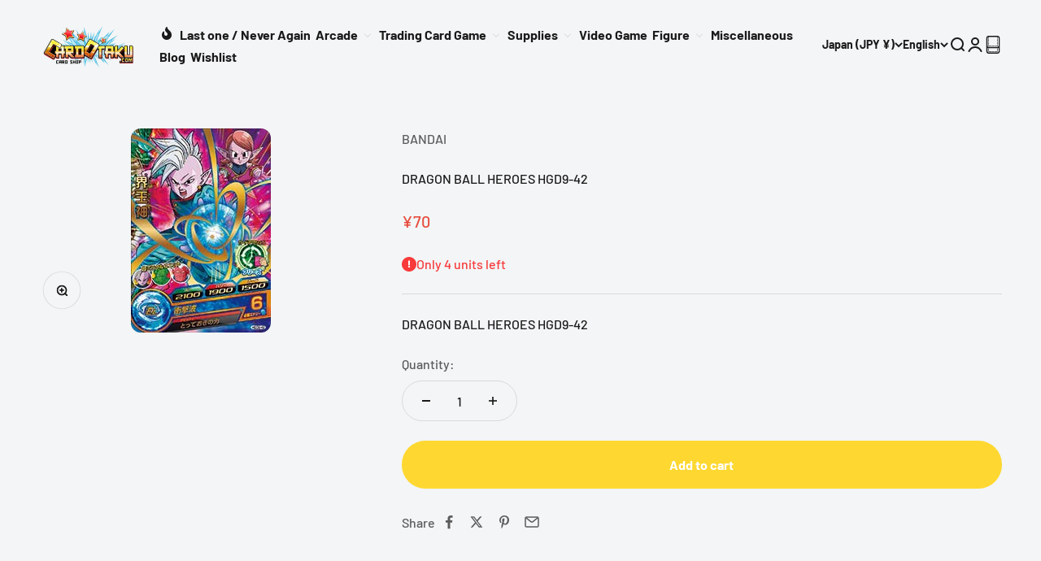

--- FILE ---
content_type: text/html; charset=utf-8
request_url: https://cardotaku.com/products/dragon-ball-heroes-hgd9-42
body_size: 92020
content:
<!doctype html>

<html lang="en" dir="ltr">
  <style>
#PBarNextFrameWrapper {
  display: none !important;
}
</style>
  <head>
    <style>
      .page_title {
          text-transform: capitalize !important;
      }
      .monster-protection .switch {
        padding: 0;
        background: none;
      }
    </style>
    <meta charset="utf-8">
    <meta name="viewport" content="width=device-width, initial-scale=1.0, height=device-height, minimum-scale=1.0, maximum-scale=1.0">
    <meta name="theme-color" content="#f3f5f6">

    <title>DRAGON BALL HEROES HGD9-42</title><meta name="description" content="DRAGON BALL HEROES HGD9-42"><link rel="canonical" href="https://cardotaku.com/products/dragon-ball-heroes-hgd9-42"><link rel="shortcut icon" href="//cardotaku.com/cdn/shop/files/Logo-CO-3D_4eec4f47-77fa-419d-aab9-e108af4ed5ec.png?v=1685083293&width=96">
      <link rel="apple-touch-icon" href="//cardotaku.com/cdn/shop/files/Logo-CO-3D_4eec4f47-77fa-419d-aab9-e108af4ed5ec.png?v=1685083293&width=180"><link rel="preconnect" href="https://cdn.shopify.com">
    <link rel="preconnect" href="https://fonts.shopifycdn.com" crossorigin>
    <link rel="dns-prefetch" href="https://productreviews.shopifycdn.com"><link rel="preload" href="//cardotaku.com/cdn/fonts/barlow/barlow_n7.691d1d11f150e857dcbc1c10ef03d825bc378d81.woff2" as="font" type="font/woff2" crossorigin><link rel="preload" href="//cardotaku.com/cdn/fonts/barlow/barlow_n5.a193a1990790eba0cc5cca569d23799830e90f07.woff2" as="font" type="font/woff2" crossorigin><meta property="og:type" content="product">
  <meta property="og:title" content="DRAGON BALL HEROES HGD9-42">
  <meta property="product:price:amount" content="70">
  <meta property="product:price:currency" content="JPY">
  <meta property="product:availability" content="in stock"><meta property="og:image" content="http://cardotaku.com/cdn/shop/products/HGD9-42.jpg?v=1571658963&width=2048">
  <meta property="og:image:secure_url" content="https://cardotaku.com/cdn/shop/products/HGD9-42.jpg?v=1571658963&width=2048">
  <meta property="og:image:width" content="172">
  <meta property="og:image:height" content="251"><meta property="og:description" content="DRAGON BALL HEROES HGD9-42"><meta property="og:url" content="https://cardotaku.com/products/dragon-ball-heroes-hgd9-42">
<meta property="og:site_name" content="CARDOTAKU"><meta name="twitter:card" content="summary"><meta name="twitter:title" content="DRAGON BALL HEROES HGD9-42">
  <meta name="twitter:description" content="DRAGON BALL HEROES HGD9-42"><meta name="twitter:image" content="https://cardotaku.com/cdn/shop/products/HGD9-42.jpg?crop=center&height=1200&v=1571658963&width=1200">
  <meta name="twitter:image:alt" content="DRAGON BALL HEROES HGD9-42"><script async crossorigin fetchpriority="high" src="/cdn/shopifycloud/importmap-polyfill/es-modules-shim.2.4.0.js"></script>
<script type="application/ld+json">{"@context":"http:\/\/schema.org\/","@id":"\/products\/dragon-ball-heroes-hgd9-42#product","@type":"Product","brand":{"@type":"Brand","name":"BANDAI"},"category":"DRAGON BALL HEROES","description":"DRAGON BALL HEROES HGD9-42","image":"https:\/\/cardotaku.com\/cdn\/shop\/products\/HGD9-42.jpg?v=1571658963\u0026width=1920","name":"DRAGON BALL HEROES HGD9-42","offers":{"@id":"\/products\/dragon-ball-heroes-hgd9-42?variant=40530899587#offer","@type":"Offer","availability":"http:\/\/schema.org\/InStock","price":"70","priceCurrency":"JPY","url":"https:\/\/cardotaku.com\/products\/dragon-ball-heroes-hgd9-42?variant=40530899587"},"sku":"DRAGON BALL HEROES HGD9-42","url":"https:\/\/cardotaku.com\/products\/dragon-ball-heroes-hgd9-42"}</script><script type="application/ld+json">
  {
    "@context": "https://schema.org",
    "@type": "BreadcrumbList",
    "itemListElement": [{
        "@type": "ListItem",
        "position": 1,
        "name": "Home",
        "item": "https://cardotaku.com"
      },{
            "@type": "ListItem",
            "position": 2,
            "name": "DRAGON BALL HEROES HGD9-42",
            "item": "https://cardotaku.com/products/dragon-ball-heroes-hgd9-42"
          }]
  }
</script><style>/* Typography (heading) */
  @font-face {
  font-family: Barlow;
  font-weight: 700;
  font-style: normal;
  font-display: fallback;
  src: url("//cardotaku.com/cdn/fonts/barlow/barlow_n7.691d1d11f150e857dcbc1c10ef03d825bc378d81.woff2") format("woff2"),
       url("//cardotaku.com/cdn/fonts/barlow/barlow_n7.4fdbb1cb7da0e2c2f88492243ffa2b4f91924840.woff") format("woff");
}

@font-face {
  font-family: Barlow;
  font-weight: 700;
  font-style: italic;
  font-display: fallback;
  src: url("//cardotaku.com/cdn/fonts/barlow/barlow_i7.50e19d6cc2ba5146fa437a5a7443c76d5d730103.woff2") format("woff2"),
       url("//cardotaku.com/cdn/fonts/barlow/barlow_i7.47e9f98f1b094d912e6fd631cc3fe93d9f40964f.woff") format("woff");
}

/* Typography (body) */
  @font-face {
  font-family: Barlow;
  font-weight: 500;
  font-style: normal;
  font-display: fallback;
  src: url("//cardotaku.com/cdn/fonts/barlow/barlow_n5.a193a1990790eba0cc5cca569d23799830e90f07.woff2") format("woff2"),
       url("//cardotaku.com/cdn/fonts/barlow/barlow_n5.ae31c82169b1dc0715609b8cc6a610b917808358.woff") format("woff");
}

@font-face {
  font-family: Barlow;
  font-weight: 500;
  font-style: italic;
  font-display: fallback;
  src: url("//cardotaku.com/cdn/fonts/barlow/barlow_i5.714d58286997b65cd479af615cfa9bb0a117a573.woff2") format("woff2"),
       url("//cardotaku.com/cdn/fonts/barlow/barlow_i5.0120f77e6447d3b5df4bbec8ad8c2d029d87fb21.woff") format("woff");
}

@font-face {
  font-family: Barlow;
  font-weight: 700;
  font-style: normal;
  font-display: fallback;
  src: url("//cardotaku.com/cdn/fonts/barlow/barlow_n7.691d1d11f150e857dcbc1c10ef03d825bc378d81.woff2") format("woff2"),
       url("//cardotaku.com/cdn/fonts/barlow/barlow_n7.4fdbb1cb7da0e2c2f88492243ffa2b4f91924840.woff") format("woff");
}

@font-face {
  font-family: Barlow;
  font-weight: 700;
  font-style: italic;
  font-display: fallback;
  src: url("//cardotaku.com/cdn/fonts/barlow/barlow_i7.50e19d6cc2ba5146fa437a5a7443c76d5d730103.woff2") format("woff2"),
       url("//cardotaku.com/cdn/fonts/barlow/barlow_i7.47e9f98f1b094d912e6fd631cc3fe93d9f40964f.woff") format("woff");
}

:root {
    /**
     * ---------------------------------------------------------------------
     * SPACING VARIABLES
     *
     * We are using a spacing inspired from frameworks like Tailwind CSS.
     * ---------------------------------------------------------------------
     */
    --spacing-0-5: 0.125rem; /* 2px */
    --spacing-1: 0.25rem; /* 4px */
    --spacing-1-5: 0.375rem; /* 6px */
    --spacing-2: 0.5rem; /* 8px */
    --spacing-2-5: 0.625rem; /* 10px */
    --spacing-3: 0.75rem; /* 12px */
    --spacing-3-5: 0.875rem; /* 14px */
    --spacing-4: 1rem; /* 16px */
    --spacing-4-5: 1.125rem; /* 18px */
    --spacing-5: 1.25rem; /* 20px */
    --spacing-5-5: 1.375rem; /* 22px */
    --spacing-6: 1.5rem; /* 24px */
    --spacing-6-5: 1.625rem; /* 26px */
    --spacing-7: 1.75rem; /* 28px */
    --spacing-7-5: 1.875rem; /* 30px */
    --spacing-8: 2rem; /* 32px */
    --spacing-8-5: 2.125rem; /* 34px */
    --spacing-9: 2.25rem; /* 36px */
    --spacing-9-5: 2.375rem; /* 38px */
    --spacing-10: 2.5rem; /* 40px */
    --spacing-11: 2.75rem; /* 44px */
    --spacing-12: 3rem; /* 48px */
    --spacing-14: 3.5rem; /* 56px */
    --spacing-16: 4rem; /* 64px */
    --spacing-18: 4.5rem; /* 72px */
    --spacing-20: 5rem; /* 80px */
    --spacing-24: 6rem; /* 96px */
    --spacing-28: 7rem; /* 112px */
    --spacing-32: 8rem; /* 128px */
    --spacing-36: 9rem; /* 144px */
    --spacing-40: 10rem; /* 160px */
    --spacing-44: 11rem; /* 176px */
    --spacing-48: 12rem; /* 192px */
    --spacing-52: 13rem; /* 208px */
    --spacing-56: 14rem; /* 224px */
    --spacing-60: 15rem; /* 240px */
    --spacing-64: 16rem; /* 256px */
    --spacing-72: 18rem; /* 288px */
    --spacing-80: 20rem; /* 320px */
    --spacing-96: 24rem; /* 384px */

    /* Container */
    --container-max-width: 1600px;
    --container-narrow-max-width: 1350px;
    --container-gutter: var(--spacing-5);
    --section-outer-spacing-block: var(--spacing-12);
    --section-inner-max-spacing-block: var(--spacing-10);
    --section-inner-spacing-inline: var(--container-gutter);
    --section-stack-spacing-block: var(--spacing-8);

    /* Grid gutter */
    --grid-gutter: var(--spacing-5);

    /* Product list settings */
    --product-list-row-gap: var(--spacing-8);
    --product-list-column-gap: var(--grid-gutter);

    /* Form settings */
    --input-gap: var(--spacing-2);
    --input-height: 2.625rem;
    --input-padding-inline: var(--spacing-4);

    /* Other sizes */
    --sticky-area-height: calc(var(--sticky-announcement-bar-enabled, 0) * var(--announcement-bar-height, 0px) + var(--sticky-header-enabled, 0) * var(--header-height, 0px));

    /* RTL support */
    --transform-logical-flip: 1;
    --transform-origin-start: left;
    --transform-origin-end: right;

    /**
     * ---------------------------------------------------------------------
     * TYPOGRAPHY
     * ---------------------------------------------------------------------
     */

    /* Font properties */
    --heading-font-family: Barlow, sans-serif;
    --heading-font-weight: 700;
    --heading-font-style: normal;
    --heading-text-transform: normal;
    --heading-letter-spacing: -0.02em;
    --text-font-family: Barlow, sans-serif;
    --text-font-weight: 500;
    --text-font-style: normal;
    --text-letter-spacing: 0.0em;

    /* Font sizes */
    --text-h0: 2.5rem;
    --text-h1: 1.75rem;
    --text-h2: 1.5rem;
    --text-h3: 1.375rem;
    --text-h4: 1.125rem;
    --text-h5: 1.125rem;
    --text-h6: 1rem;
    --text-xs: 0.6875rem;
    --text-sm: 0.75rem;
    --text-base: 0.875rem;
    --text-lg: 1.125rem;

    /**
     * ---------------------------------------------------------------------
     * COLORS
     * ---------------------------------------------------------------------
     */

    /* Color settings */--accent: 26 26 26;
    --text-primary: 26 26 26;
    --background-primary: 243 245 246;
    --dialog-background: 255 255 255;
    --border-color: var(--text-color, var(--text-primary)) / 0.12;

    /* Button colors */
    --button-background-primary: 26 26 26;
    --button-text-primary: 255 255 255;
    --button-background-secondary: 254 216 49;
    --button-text-secondary: 26 26 26;

    /* Status colors */
    --success-background: 224 244 232;
    --success-text: 0 163 65;
    --warning-background: 255 246 233;
    --warning-text: 255 183 74;
    --error-background: 254 231 231;
    --error-text: 248 58 58;

    /* Product colors */
    --on-sale-text: 248 58 58;
    --on-sale-badge-background: 248 58 58;
    --on-sale-badge-text: 255 255 255;
    --sold-out-badge-background: 252 80 97;
    --sold-out-badge-text: 255 255 255;
    --primary-badge-background: 128 60 238;
    --primary-badge-text: 255 255 255;
    --star-color: 255 183 74;
    --product-card-background: 255 255 255;
    --product-card-text: 26 26 26;

    /* Header colors */
    --header-background: 243 245 246;
    --header-text: 26 26 26;

    /* Footer colors */
    --footer-background: 255 255 255;
    --footer-text: 26 26 26;

    /* Rounded variables (used for border radius) */
    --rounded-xs: 0.25rem;
    --rounded-sm: 0.375rem;
    --rounded: 0.75rem;
    --rounded-lg: 1.5rem;
    --rounded-full: 9999px;

    --rounded-button: 3.75rem;
    --rounded-input: 0.5rem;

    /* Box shadow */
    --shadow-sm: 0 2px 8px rgb(var(--text-primary) / 0.1);
    --shadow: 0 5px 15px rgb(var(--text-primary) / 0.1);
    --shadow-md: 0 5px 30px rgb(var(--text-primary) / 0.1);
    --shadow-block: 0px 18px 50px rgb(var(--text-primary) / 0.1);

    /**
     * ---------------------------------------------------------------------
     * OTHER
     * ---------------------------------------------------------------------
     */

    --stagger-products-reveal-opacity: 0;
    --cursor-close-svg-url: url(//cardotaku.com/cdn/shop/t/41/assets/cursor-close.svg?v=147174565022153725511762485954);
    --cursor-zoom-in-svg-url: url(//cardotaku.com/cdn/shop/t/41/assets/cursor-zoom-in.svg?v=154953035094101115921762485954);
    --cursor-zoom-out-svg-url: url(//cardotaku.com/cdn/shop/t/41/assets/cursor-zoom-out.svg?v=16155520337305705181762485954);
    --checkmark-svg-url: url(//cardotaku.com/cdn/shop/t/41/assets/checkmark.svg?v=77552481021870063511762485955);
  }

  [dir="rtl"]:root {
    /* RTL support */
    --transform-logical-flip: -1;
    --transform-origin-start: right;
    --transform-origin-end: left;
  }

  @media screen and (min-width: 700px) {
    :root {
      /* Typography (font size) */
      --text-h0: 3.25rem;
      --text-h1: 2.25rem;
      --text-h2: 1.75rem;
      --text-h3: 1.625rem;
      --text-h4: 1.25rem;
      --text-h5: 1.25rem;
      --text-h6: 1.125rem;

      --text-xs: 0.75rem;
      --text-sm: 0.875rem;
      --text-base: 1.0rem;
      --text-lg: 1.25rem;

      /* Spacing */
      --container-gutter: 2rem;
      --section-outer-spacing-block: var(--spacing-16);
      --section-inner-max-spacing-block: var(--spacing-12);
      --section-inner-spacing-inline: var(--spacing-12);
      --section-stack-spacing-block: var(--spacing-12);

      /* Grid gutter */
      --grid-gutter: var(--spacing-6);

      /* Product list settings */
      --product-list-row-gap: var(--spacing-12);

      /* Form settings */
      --input-gap: 1rem;
      --input-height: 3.125rem;
      --input-padding-inline: var(--spacing-5);
    }
  }

  @media screen and (min-width: 1000px) {
    :root {
      /* Spacing settings */
      --container-gutter: var(--spacing-12);
      --section-outer-spacing-block: var(--spacing-18);
      --section-inner-max-spacing-block: var(--spacing-16);
      --section-inner-spacing-inline: var(--spacing-16);
      --section-stack-spacing-block: var(--spacing-12);
    }
  }

  @media screen and (min-width: 1150px) {
    :root {
      /* Spacing settings */
      --container-gutter: var(--spacing-12);
      --section-outer-spacing-block: var(--spacing-20);
      --section-inner-max-spacing-block: var(--spacing-16);
      --section-inner-spacing-inline: var(--spacing-16);
      --section-stack-spacing-block: var(--spacing-12);
    }
  }

  @media screen and (min-width: 1400px) {
    :root {
      /* Typography (font size) */
      --text-h0: 4rem;
      --text-h1: 3rem;
      --text-h2: 2.5rem;
      --text-h3: 1.75rem;
      --text-h4: 1.5rem;
      --text-h5: 1.25rem;
      --text-h6: 1.25rem;

      --section-outer-spacing-block: var(--spacing-24);
      --section-inner-max-spacing-block: var(--spacing-18);
      --section-inner-spacing-inline: var(--spacing-18);
    }
  }

  @media screen and (min-width: 1600px) {
    :root {
      --section-outer-spacing-block: var(--spacing-24);
      --section-inner-max-spacing-block: var(--spacing-20);
      --section-inner-spacing-inline: var(--spacing-20);
    }
  }

  /**
   * ---------------------------------------------------------------------
   * LIQUID DEPENDANT CSS
   *
   * Our main CSS is Liquid free, but some very specific features depend on
   * theme settings, so we have them here
   * ---------------------------------------------------------------------
   */@media screen and (pointer: fine) {
        .button:not([disabled]):hover, .btn:not([disabled]):hover, .shopify-payment-button__button--unbranded:not([disabled]):hover {
          --button-background-opacity: 0.85;
        }

        .button--subdued:not([disabled]):hover {
          --button-background: var(--text-color) / .05 !important;
        }
      }</style><script>
  // This allows to expose several variables to the global scope, to be used in scripts
  window.themeVariables = {
    settings: {
      showPageTransition: null,
      staggerProductsApparition: true,
      reduceDrawerAnimation: false,
      reduceMenuAnimation: false,
      headingApparition: "split_fade",
      pageType: "product",
      moneyFormat: "\u003cspan class=money\u003e¥{{ amount_no_decimals }}\u003c\/span\u003e",
      moneyWithCurrencyFormat: "\u003cspan class=money\u003e¥{{ amount_no_decimals }} JPY\u003c\/span\u003e",
      currencyCodeEnabled: false,
      cartType: "popover",
      showDiscount: true,
      discountMode: "saving",
      pageBackground: "#f3f5f6",
      textColor: "#1a1a1a"
    },

    strings: {
      accessibilityClose: "Close",
      accessibilityNext: "Next",
      accessibilityPrevious: "Previous",
      closeGallery: "Close gallery",
      zoomGallery: "Zoom",
      errorGallery: "Image cannot be loaded",
      searchNoResults: "No results could be found.",
      addOrderNote: "Add order note",
      editOrderNote: "Edit order note",
      shippingEstimatorNoResults: "Sorry, we do not ship to your address.",
      shippingEstimatorOneResult: "There is one shipping rate for your address:",
      shippingEstimatorMultipleResults: "There are several shipping rates for your address:",
      shippingEstimatorError: "One or more error occurred while retrieving shipping rates:"
    },

    breakpoints: {
      'sm': 'screen and (min-width: 700px)',
      'md': 'screen and (min-width: 1000px)',
      'lg': 'screen and (min-width: 1150px)',
      'xl': 'screen and (min-width: 1400px)',

      'sm-max': 'screen and (max-width: 699px)',
      'md-max': 'screen and (max-width: 999px)',
      'lg-max': 'screen and (max-width: 1149px)',
      'xl-max': 'screen and (max-width: 1399px)'
    }
  };

  // For detecting native share
  document.documentElement.classList.add(`native-share--${navigator.share ? 'enabled' : 'disabled'}`);// We save the product ID in local storage to be eventually used for recently viewed section
    try {
      const recentlyViewedProducts = new Set(JSON.parse(localStorage.getItem('theme:recently-viewed-products') || '[]'));

      recentlyViewedProducts.delete(10492883523); // Delete first to re-move the product
      recentlyViewedProducts.add(10492883523);

      localStorage.setItem('theme:recently-viewed-products', JSON.stringify(Array.from(recentlyViewedProducts.values()).reverse()));
    } catch (e) {
      // Safari in private mode does not allow setting item, we silently fail
    }</script><script type="importmap">{
        "imports": {
          "vendor": "//cardotaku.com/cdn/shop/t/41/assets/vendor.min.js?v=166563502121812900551762485930",
          "theme": "//cardotaku.com/cdn/shop/t/41/assets/theme.js?v=63782355822096238611762485930",
          "photoswipe": "//cardotaku.com/cdn/shop/t/41/assets/photoswipe.min.js?v=13374349288281597431762485930"
        }
      }
    </script>

    <script type="module" src="//cardotaku.com/cdn/shop/t/41/assets/vendor.min.js?v=166563502121812900551762485930"></script>
    <script type="module" src="//cardotaku.com/cdn/shop/t/41/assets/theme.js?v=63782355822096238611762485930"></script>

    <script>window.performance && window.performance.mark && window.performance.mark('shopify.content_for_header.start');</script><meta name="google-site-verification" content="zLab39XCeISIBoxpyRzCzMpYzZESxCWygECbu9VFLcE">
<meta name="google-site-verification" content="HGccjRRRoSYrx8fFi_9NYUaW7Fwj4l4YyPlomFmxYAk">
<meta name="facebook-domain-verification" content="f2y80ngfe7b6vt8c2fmho2esq0t1v1">
<meta id="shopify-digital-wallet" name="shopify-digital-wallet" content="/19527119/digital_wallets/dialog">
<meta name="shopify-checkout-api-token" content="c9ec1fa8c798496198a32e20c2b187bf">
<meta id="in-context-paypal-metadata" data-shop-id="19527119" data-venmo-supported="false" data-environment="production" data-locale="en_US" data-paypal-v4="true" data-currency="JPY">
<link rel="alternate" hreflang="x-default" href="https://cardotaku.com/products/dragon-ball-heroes-hgd9-42">
<link rel="alternate" hreflang="en" href="https://cardotaku.com/products/dragon-ball-heroes-hgd9-42">
<link rel="alternate" hreflang="fr" href="https://cardotaku.com/fr/products/dragon-ball-heroes-hgd9-42">
<link rel="alternate" hreflang="de" href="https://cardotaku.com/de/products/dragon-ball-heroes-hgd9-42">
<link rel="alternate" hreflang="it" href="https://cardotaku.com/it/products/dragon-ball-heroes-hgd9-42">
<link rel="alternate" hreflang="es" href="https://cardotaku.com/es/products/dragon-ball-heroes-hgd9-42">
<link rel="alternate" hreflang="fr-FR" href="https://cardotaku.com/fr-fr/products/dragon-ball-heroes-hgd9-42">
<link rel="alternate" hreflang="en-FR" href="https://cardotaku.com/en-fr/products/dragon-ball-heroes-hgd9-42">
<link rel="alternate" hreflang="en-US" href="https://cardotaku.com/en-us/products/dragon-ball-heroes-hgd9-42">
<link rel="alternate" type="application/json+oembed" href="https://cardotaku.com/products/dragon-ball-heroes-hgd9-42.oembed">
<script async="async" src="/checkouts/internal/preloads.js?locale=en-JP"></script>
<script id="apple-pay-shop-capabilities" type="application/json">{"shopId":19527119,"countryCode":"JP","currencyCode":"JPY","merchantCapabilities":["supports3DS"],"merchantId":"gid:\/\/shopify\/Shop\/19527119","merchantName":"CARDOTAKU","requiredBillingContactFields":["postalAddress","email","phone"],"requiredShippingContactFields":["postalAddress","email","phone"],"shippingType":"shipping","supportedNetworks":["visa","masterCard","amex","jcb","discover"],"total":{"type":"pending","label":"CARDOTAKU","amount":"1.00"},"shopifyPaymentsEnabled":true,"supportsSubscriptions":true}</script>
<script id="shopify-features" type="application/json">{"accessToken":"c9ec1fa8c798496198a32e20c2b187bf","betas":["rich-media-storefront-analytics"],"domain":"cardotaku.com","predictiveSearch":true,"shopId":19527119,"locale":"en"}</script>
<script>var Shopify = Shopify || {};
Shopify.shop = "chibimikichan.myshopify.com";
Shopify.locale = "en";
Shopify.currency = {"active":"JPY","rate":"1.0"};
Shopify.country = "JP";
Shopify.theme = {"name":"Impact 6.11.2","id":128659718226,"schema_name":"Impact","schema_version":"6.11.2","theme_store_id":1190,"role":"main"};
Shopify.theme.handle = "null";
Shopify.theme.style = {"id":null,"handle":null};
Shopify.cdnHost = "cardotaku.com/cdn";
Shopify.routes = Shopify.routes || {};
Shopify.routes.root = "/";</script>
<script type="module">!function(o){(o.Shopify=o.Shopify||{}).modules=!0}(window);</script>
<script>!function(o){function n(){var o=[];function n(){o.push(Array.prototype.slice.apply(arguments))}return n.q=o,n}var t=o.Shopify=o.Shopify||{};t.loadFeatures=n(),t.autoloadFeatures=n()}(window);</script>
<script id="shop-js-analytics" type="application/json">{"pageType":"product"}</script>
<script defer="defer" async type="module" src="//cardotaku.com/cdn/shopifycloud/shop-js/modules/v2/client.init-shop-cart-sync_BT-GjEfc.en.esm.js"></script>
<script defer="defer" async type="module" src="//cardotaku.com/cdn/shopifycloud/shop-js/modules/v2/chunk.common_D58fp_Oc.esm.js"></script>
<script defer="defer" async type="module" src="//cardotaku.com/cdn/shopifycloud/shop-js/modules/v2/chunk.modal_xMitdFEc.esm.js"></script>
<script type="module">
  await import("//cardotaku.com/cdn/shopifycloud/shop-js/modules/v2/client.init-shop-cart-sync_BT-GjEfc.en.esm.js");
await import("//cardotaku.com/cdn/shopifycloud/shop-js/modules/v2/chunk.common_D58fp_Oc.esm.js");
await import("//cardotaku.com/cdn/shopifycloud/shop-js/modules/v2/chunk.modal_xMitdFEc.esm.js");

  window.Shopify.SignInWithShop?.initShopCartSync?.({"fedCMEnabled":true,"windoidEnabled":true});

</script>
<script>(function() {
  var isLoaded = false;
  function asyncLoad() {
    if (isLoaded) return;
    isLoaded = true;
    var urls = ["https:\/\/cdn.recovermycart.com\/scripts\/keepcart\/CartJS.min.js?shop=chibimikichan.myshopify.com\u0026shop=chibimikichan.myshopify.com"];
    for (var i = 0; i < urls.length; i++) {
      var s = document.createElement('script');
      s.type = 'text/javascript';
      s.async = true;
      s.src = urls[i];
      var x = document.getElementsByTagName('script')[0];
      x.parentNode.insertBefore(s, x);
    }
  };
  if(window.attachEvent) {
    window.attachEvent('onload', asyncLoad);
  } else {
    window.addEventListener('load', asyncLoad, false);
  }
})();</script>
<script id="__st">var __st={"a":19527119,"offset":32400,"reqid":"2659e746-d74c-4498-b102-eaa912374b26-1769205444","pageurl":"cardotaku.com\/products\/dragon-ball-heroes-hgd9-42","u":"7375fe9b034e","p":"product","rtyp":"product","rid":10492883523};</script>
<script>window.ShopifyPaypalV4VisibilityTracking = true;</script>
<script id="captcha-bootstrap">!function(){'use strict';const t='contact',e='account',n='new_comment',o=[[t,t],['blogs',n],['comments',n],[t,'customer']],c=[[e,'customer_login'],[e,'guest_login'],[e,'recover_customer_password'],[e,'create_customer']],r=t=>t.map((([t,e])=>`form[action*='/${t}']:not([data-nocaptcha='true']) input[name='form_type'][value='${e}']`)).join(','),a=t=>()=>t?[...document.querySelectorAll(t)].map((t=>t.form)):[];function s(){const t=[...o],e=r(t);return a(e)}const i='password',u='form_key',d=['recaptcha-v3-token','g-recaptcha-response','h-captcha-response',i],f=()=>{try{return window.sessionStorage}catch{return}},m='__shopify_v',_=t=>t.elements[u];function p(t,e,n=!1){try{const o=window.sessionStorage,c=JSON.parse(o.getItem(e)),{data:r}=function(t){const{data:e,action:n}=t;return t[m]||n?{data:e,action:n}:{data:t,action:n}}(c);for(const[e,n]of Object.entries(r))t.elements[e]&&(t.elements[e].value=n);n&&o.removeItem(e)}catch(o){console.error('form repopulation failed',{error:o})}}const l='form_type',E='cptcha';function T(t){t.dataset[E]=!0}const w=window,h=w.document,L='Shopify',v='ce_forms',y='captcha';let A=!1;((t,e)=>{const n=(g='f06e6c50-85a8-45c8-87d0-21a2b65856fe',I='https://cdn.shopify.com/shopifycloud/storefront-forms-hcaptcha/ce_storefront_forms_captcha_hcaptcha.v1.5.2.iife.js',D={infoText:'Protected by hCaptcha',privacyText:'Privacy',termsText:'Terms'},(t,e,n)=>{const o=w[L][v],c=o.bindForm;if(c)return c(t,g,e,D).then(n);var r;o.q.push([[t,g,e,D],n]),r=I,A||(h.body.append(Object.assign(h.createElement('script'),{id:'captcha-provider',async:!0,src:r})),A=!0)});var g,I,D;w[L]=w[L]||{},w[L][v]=w[L][v]||{},w[L][v].q=[],w[L][y]=w[L][y]||{},w[L][y].protect=function(t,e){n(t,void 0,e),T(t)},Object.freeze(w[L][y]),function(t,e,n,w,h,L){const[v,y,A,g]=function(t,e,n){const i=e?o:[],u=t?c:[],d=[...i,...u],f=r(d),m=r(i),_=r(d.filter((([t,e])=>n.includes(e))));return[a(f),a(m),a(_),s()]}(w,h,L),I=t=>{const e=t.target;return e instanceof HTMLFormElement?e:e&&e.form},D=t=>v().includes(t);t.addEventListener('submit',(t=>{const e=I(t);if(!e)return;const n=D(e)&&!e.dataset.hcaptchaBound&&!e.dataset.recaptchaBound,o=_(e),c=g().includes(e)&&(!o||!o.value);(n||c)&&t.preventDefault(),c&&!n&&(function(t){try{if(!f())return;!function(t){const e=f();if(!e)return;const n=_(t);if(!n)return;const o=n.value;o&&e.removeItem(o)}(t);const e=Array.from(Array(32),(()=>Math.random().toString(36)[2])).join('');!function(t,e){_(t)||t.append(Object.assign(document.createElement('input'),{type:'hidden',name:u})),t.elements[u].value=e}(t,e),function(t,e){const n=f();if(!n)return;const o=[...t.querySelectorAll(`input[type='${i}']`)].map((({name:t})=>t)),c=[...d,...o],r={};for(const[a,s]of new FormData(t).entries())c.includes(a)||(r[a]=s);n.setItem(e,JSON.stringify({[m]:1,action:t.action,data:r}))}(t,e)}catch(e){console.error('failed to persist form',e)}}(e),e.submit())}));const S=(t,e)=>{t&&!t.dataset[E]&&(n(t,e.some((e=>e===t))),T(t))};for(const o of['focusin','change'])t.addEventListener(o,(t=>{const e=I(t);D(e)&&S(e,y())}));const B=e.get('form_key'),M=e.get(l),P=B&&M;t.addEventListener('DOMContentLoaded',(()=>{const t=y();if(P)for(const e of t)e.elements[l].value===M&&p(e,B);[...new Set([...A(),...v().filter((t=>'true'===t.dataset.shopifyCaptcha))])].forEach((e=>S(e,t)))}))}(h,new URLSearchParams(w.location.search),n,t,e,['guest_login'])})(!0,!0)}();</script>
<script integrity="sha256-4kQ18oKyAcykRKYeNunJcIwy7WH5gtpwJnB7kiuLZ1E=" data-source-attribution="shopify.loadfeatures" defer="defer" src="//cardotaku.com/cdn/shopifycloud/storefront/assets/storefront/load_feature-a0a9edcb.js" crossorigin="anonymous"></script>
<script data-source-attribution="shopify.dynamic_checkout.dynamic.init">var Shopify=Shopify||{};Shopify.PaymentButton=Shopify.PaymentButton||{isStorefrontPortableWallets:!0,init:function(){window.Shopify.PaymentButton.init=function(){};var t=document.createElement("script");t.src="https://cardotaku.com/cdn/shopifycloud/portable-wallets/latest/portable-wallets.en.js",t.type="module",document.head.appendChild(t)}};
</script>
<script data-source-attribution="shopify.dynamic_checkout.buyer_consent">
  function portableWalletsHideBuyerConsent(e){var t=document.getElementById("shopify-buyer-consent"),n=document.getElementById("shopify-subscription-policy-button");t&&n&&(t.classList.add("hidden"),t.setAttribute("aria-hidden","true"),n.removeEventListener("click",e))}function portableWalletsShowBuyerConsent(e){var t=document.getElementById("shopify-buyer-consent"),n=document.getElementById("shopify-subscription-policy-button");t&&n&&(t.classList.remove("hidden"),t.removeAttribute("aria-hidden"),n.addEventListener("click",e))}window.Shopify?.PaymentButton&&(window.Shopify.PaymentButton.hideBuyerConsent=portableWalletsHideBuyerConsent,window.Shopify.PaymentButton.showBuyerConsent=portableWalletsShowBuyerConsent);
</script>
<script data-source-attribution="shopify.dynamic_checkout.cart.bootstrap">document.addEventListener("DOMContentLoaded",(function(){function t(){return document.querySelector("shopify-accelerated-checkout-cart, shopify-accelerated-checkout")}if(t())Shopify.PaymentButton.init();else{new MutationObserver((function(e,n){t()&&(Shopify.PaymentButton.init(),n.disconnect())})).observe(document.body,{childList:!0,subtree:!0})}}));
</script>
<script id='scb4127' type='text/javascript' async='' src='https://cardotaku.com/cdn/shopifycloud/privacy-banner/storefront-banner.js'></script><link id="shopify-accelerated-checkout-styles" rel="stylesheet" media="screen" href="https://cardotaku.com/cdn/shopifycloud/portable-wallets/latest/accelerated-checkout-backwards-compat.css" crossorigin="anonymous">
<style id="shopify-accelerated-checkout-cart">
        #shopify-buyer-consent {
  margin-top: 1em;
  display: inline-block;
  width: 100%;
}

#shopify-buyer-consent.hidden {
  display: none;
}

#shopify-subscription-policy-button {
  background: none;
  border: none;
  padding: 0;
  text-decoration: underline;
  font-size: inherit;
  cursor: pointer;
}

#shopify-subscription-policy-button::before {
  box-shadow: none;
}

      </style>

<script>window.performance && window.performance.mark && window.performance.mark('shopify.content_for_header.end');</script>
<link href="//cardotaku.com/cdn/shop/t/41/assets/theme.css?v=149274103983461206811762486492" rel="stylesheet" type="text/css" media="all" /><!-- BEGIN app block: shopify://apps/judge-me-reviews/blocks/judgeme_core/61ccd3b1-a9f2-4160-9fe9-4fec8413e5d8 --><!-- Start of Judge.me Core -->






<link rel="dns-prefetch" href="https://cdn2.judge.me/cdn/widget_frontend">
<link rel="dns-prefetch" href="https://cdn.judge.me">
<link rel="dns-prefetch" href="https://cdn1.judge.me">
<link rel="dns-prefetch" href="https://api.judge.me">

<script data-cfasync='false' class='jdgm-settings-script'>window.jdgmSettings={"pagination":5,"disable_web_reviews":false,"badge_no_review_text":"No reviews","badge_n_reviews_text":"{{ n }} review/reviews","hide_badge_preview_if_no_reviews":true,"badge_hide_text":false,"enforce_center_preview_badge":false,"widget_title":"Customer Reviews","widget_open_form_text":"Write a review","widget_close_form_text":"Cancel review","widget_refresh_page_text":"Refresh page","widget_summary_text":"Based on {{ number_of_reviews }} review/reviews","widget_no_review_text":"Be the first to write a review","widget_name_field_text":"Display name","widget_verified_name_field_text":"Verified Name (public)","widget_name_placeholder_text":"Display name","widget_required_field_error_text":"This field is required.","widget_email_field_text":"Email address","widget_verified_email_field_text":"Verified Email (private, can not be edited)","widget_email_placeholder_text":"Your email address","widget_email_field_error_text":"Please enter a valid email address.","widget_rating_field_text":"Rating","widget_review_title_field_text":"Review Title","widget_review_title_placeholder_text":"Give your review a title","widget_review_body_field_text":"Review content","widget_review_body_placeholder_text":"Start writing here...","widget_pictures_field_text":"Picture/Video (optional)","widget_submit_review_text":"Submit Review","widget_submit_verified_review_text":"Submit Verified Review","widget_submit_success_msg_with_auto_publish":"Thank you! Please refresh the page in a few moments to see your review. You can remove or edit your review by logging into \u003ca href='https://judge.me/login' target='_blank' rel='nofollow noopener'\u003eJudge.me\u003c/a\u003e","widget_submit_success_msg_no_auto_publish":"Thank you! Your review will be published as soon as it is approved by the shop admin. You can remove or edit your review by logging into \u003ca href='https://judge.me/login' target='_blank' rel='nofollow noopener'\u003eJudge.me\u003c/a\u003e","widget_show_default_reviews_out_of_total_text":"Showing {{ n_reviews_shown }} out of {{ n_reviews }} reviews.","widget_show_all_link_text":"Show all","widget_show_less_link_text":"Show less","widget_author_said_text":"{{ reviewer_name }} said:","widget_days_text":"{{ n }} days ago","widget_weeks_text":"{{ n }} week/weeks ago","widget_months_text":"{{ n }} month/months ago","widget_years_text":"{{ n }} year/years ago","widget_yesterday_text":"Yesterday","widget_today_text":"Today","widget_replied_text":"\u003e\u003e {{ shop_name }} replied:","widget_read_more_text":"Read more","widget_reviewer_name_as_initial":"","widget_rating_filter_color":"","widget_rating_filter_see_all_text":"See all reviews","widget_sorting_most_recent_text":"Most Recent","widget_sorting_highest_rating_text":"Highest Rating","widget_sorting_lowest_rating_text":"Lowest Rating","widget_sorting_with_pictures_text":"Only Pictures","widget_sorting_most_helpful_text":"Most Helpful","widget_open_question_form_text":"Ask a question","widget_reviews_subtab_text":"Reviews","widget_questions_subtab_text":"Questions","widget_question_label_text":"Question","widget_answer_label_text":"Answer","widget_question_placeholder_text":"Write your question here","widget_submit_question_text":"Submit Question","widget_question_submit_success_text":"Thank you for your question! We will notify you once it gets answered.","verified_badge_text":"Verified","verified_badge_bg_color":"","verified_badge_text_color":"","verified_badge_placement":"left-of-reviewer-name","widget_review_max_height":"","widget_hide_border":false,"widget_social_share":false,"widget_thumb":false,"widget_review_location_show":false,"widget_location_format":"country_iso_code","all_reviews_include_out_of_store_products":true,"all_reviews_out_of_store_text":"(out of store)","all_reviews_pagination":100,"all_reviews_product_name_prefix_text":"about","enable_review_pictures":true,"enable_question_anwser":false,"widget_theme":"","review_date_format":"mm/dd/yyyy","default_sort_method":"most-recent","widget_product_reviews_subtab_text":"Product Reviews","widget_shop_reviews_subtab_text":"Shop Reviews","widget_other_products_reviews_text":"Reviews for other products","widget_store_reviews_subtab_text":"Store reviews","widget_no_store_reviews_text":"This store hasn't received any reviews yet","widget_web_restriction_product_reviews_text":"This product hasn't received any reviews yet","widget_no_items_text":"No items found","widget_show_more_text":"Show more","widget_write_a_store_review_text":"Write a Store Review","widget_other_languages_heading":"Reviews in Other Languages","widget_translate_review_text":"Translate review to {{ language }}","widget_translating_review_text":"Translating...","widget_show_original_translation_text":"Show original ({{ language }})","widget_translate_review_failed_text":"Review couldn't be translated.","widget_translate_review_retry_text":"Retry","widget_translate_review_try_again_later_text":"Try again later","show_product_url_for_grouped_product":false,"widget_sorting_pictures_first_text":"Pictures First","show_pictures_on_all_rev_page_mobile":false,"show_pictures_on_all_rev_page_desktop":false,"floating_tab_hide_mobile_install_preference":false,"floating_tab_button_name":"★ Reviews","floating_tab_title":"Let customers speak for us","floating_tab_button_color":"","floating_tab_button_background_color":"","floating_tab_url":"","floating_tab_url_enabled":false,"floating_tab_tab_style":"text","all_reviews_text_badge_text":"Customers rate us {{ shop.metafields.judgeme.all_reviews_rating | round: 1 }}/5 based on {{ shop.metafields.judgeme.all_reviews_count }} reviews.","all_reviews_text_badge_text_branded_style":"{{ shop.metafields.judgeme.all_reviews_rating | round: 1 }} out of 5 stars based on {{ shop.metafields.judgeme.all_reviews_count }} reviews","is_all_reviews_text_badge_a_link":false,"show_stars_for_all_reviews_text_badge":false,"all_reviews_text_badge_url":"","all_reviews_text_style":"text","all_reviews_text_color_style":"judgeme_brand_color","all_reviews_text_color":"#108474","all_reviews_text_show_jm_brand":true,"featured_carousel_show_header":true,"featured_carousel_title":"Let customers speak for us","testimonials_carousel_title":"Customers are saying","videos_carousel_title":"Real customer stories","cards_carousel_title":"Customers are saying","featured_carousel_count_text":"from {{ n }} reviews","featured_carousel_add_link_to_all_reviews_page":false,"featured_carousel_url":"","featured_carousel_show_images":true,"featured_carousel_autoslide_interval":5,"featured_carousel_arrows_on_the_sides":false,"featured_carousel_height":250,"featured_carousel_width":80,"featured_carousel_image_size":0,"featured_carousel_image_height":250,"featured_carousel_arrow_color":"#eeeeee","verified_count_badge_style":"vintage","verified_count_badge_orientation":"horizontal","verified_count_badge_color_style":"judgeme_brand_color","verified_count_badge_color":"#108474","is_verified_count_badge_a_link":false,"verified_count_badge_url":"","verified_count_badge_show_jm_brand":true,"widget_rating_preset_default":5,"widget_first_sub_tab":"product-reviews","widget_show_histogram":true,"widget_histogram_use_custom_color":false,"widget_pagination_use_custom_color":false,"widget_star_use_custom_color":false,"widget_verified_badge_use_custom_color":false,"widget_write_review_use_custom_color":false,"picture_reminder_submit_button":"Upload Pictures","enable_review_videos":false,"mute_video_by_default":false,"widget_sorting_videos_first_text":"Videos First","widget_review_pending_text":"Pending","featured_carousel_items_for_large_screen":3,"social_share_options_order":"Facebook,Twitter","remove_microdata_snippet":true,"disable_json_ld":false,"enable_json_ld_products":false,"preview_badge_show_question_text":false,"preview_badge_no_question_text":"No questions","preview_badge_n_question_text":"{{ number_of_questions }} question/questions","qa_badge_show_icon":false,"qa_badge_position":"same-row","remove_judgeme_branding":true,"widget_add_search_bar":false,"widget_search_bar_placeholder":"Search","widget_sorting_verified_only_text":"Verified only","featured_carousel_theme":"default","featured_carousel_show_rating":true,"featured_carousel_show_title":true,"featured_carousel_show_body":true,"featured_carousel_show_date":false,"featured_carousel_show_reviewer":true,"featured_carousel_show_product":false,"featured_carousel_header_background_color":"#108474","featured_carousel_header_text_color":"#ffffff","featured_carousel_name_product_separator":"reviewed","featured_carousel_full_star_background":"#108474","featured_carousel_empty_star_background":"#dadada","featured_carousel_vertical_theme_background":"#f9fafb","featured_carousel_verified_badge_enable":true,"featured_carousel_verified_badge_color":"#108474","featured_carousel_border_style":"round","featured_carousel_review_line_length_limit":3,"featured_carousel_more_reviews_button_text":"Read more reviews","featured_carousel_view_product_button_text":"View product","all_reviews_page_load_reviews_on":"scroll","all_reviews_page_load_more_text":"Load More Reviews","disable_fb_tab_reviews":false,"enable_ajax_cdn_cache":false,"widget_advanced_speed_features":5,"widget_public_name_text":"displayed publicly like","default_reviewer_name":"John Smith","default_reviewer_name_has_non_latin":true,"widget_reviewer_anonymous":"Anonymous","medals_widget_title":"Judge.me Review Medals","medals_widget_background_color":"#f9fafb","medals_widget_position":"footer_all_pages","medals_widget_border_color":"#f9fafb","medals_widget_verified_text_position":"left","medals_widget_use_monochromatic_version":false,"medals_widget_elements_color":"#108474","show_reviewer_avatar":true,"widget_invalid_yt_video_url_error_text":"Not a YouTube video URL","widget_max_length_field_error_text":"Please enter no more than {0} characters.","widget_show_country_flag":false,"widget_show_collected_via_shop_app":true,"widget_verified_by_shop_badge_style":"light","widget_verified_by_shop_text":"Verified by Shop","widget_show_photo_gallery":false,"widget_load_with_code_splitting":true,"widget_ugc_install_preference":false,"widget_ugc_title":"Made by us, Shared by you","widget_ugc_subtitle":"Tag us to see your picture featured in our page","widget_ugc_arrows_color":"#ffffff","widget_ugc_primary_button_text":"Buy Now","widget_ugc_primary_button_background_color":"#108474","widget_ugc_primary_button_text_color":"#ffffff","widget_ugc_primary_button_border_width":"0","widget_ugc_primary_button_border_style":"none","widget_ugc_primary_button_border_color":"#108474","widget_ugc_primary_button_border_radius":"25","widget_ugc_secondary_button_text":"Load More","widget_ugc_secondary_button_background_color":"#ffffff","widget_ugc_secondary_button_text_color":"#108474","widget_ugc_secondary_button_border_width":"2","widget_ugc_secondary_button_border_style":"solid","widget_ugc_secondary_button_border_color":"#108474","widget_ugc_secondary_button_border_radius":"25","widget_ugc_reviews_button_text":"View Reviews","widget_ugc_reviews_button_background_color":"#ffffff","widget_ugc_reviews_button_text_color":"#108474","widget_ugc_reviews_button_border_width":"2","widget_ugc_reviews_button_border_style":"solid","widget_ugc_reviews_button_border_color":"#108474","widget_ugc_reviews_button_border_radius":"25","widget_ugc_reviews_button_link_to":"judgeme-reviews-page","widget_ugc_show_post_date":true,"widget_ugc_max_width":"800","widget_rating_metafield_value_type":true,"widget_primary_color":"#c73063","widget_enable_secondary_color":false,"widget_secondary_color":"#edf5f5","widget_summary_average_rating_text":"{{ average_rating }} out of 5","widget_media_grid_title":"Customer photos \u0026 videos","widget_media_grid_see_more_text":"See more","widget_round_style":true,"widget_show_product_medals":true,"widget_verified_by_judgeme_text":"Verified by Judge.me","widget_show_store_medals":true,"widget_verified_by_judgeme_text_in_store_medals":"Verified by Judge.me","widget_media_field_exceed_quantity_message":"Sorry, we can only accept {{ max_media }} for one review.","widget_media_field_exceed_limit_message":"{{ file_name }} is too large, please select a {{ media_type }} less than {{ size_limit }}MB.","widget_review_submitted_text":"Review Submitted!","widget_question_submitted_text":"Question Submitted!","widget_close_form_text_question":"Cancel","widget_write_your_answer_here_text":"Write your answer here","widget_enabled_branded_link":true,"widget_show_collected_by_judgeme":true,"widget_reviewer_name_color":"","widget_write_review_text_color":"","widget_write_review_bg_color":"","widget_collected_by_judgeme_text":"collected by Judge.me","widget_pagination_type":"standard","widget_load_more_text":"Load More","widget_load_more_color":"#108474","widget_full_review_text":"Full Review","widget_read_more_reviews_text":"Read More Reviews","widget_read_questions_text":"Read Questions","widget_questions_and_answers_text":"Questions \u0026 Answers","widget_verified_by_text":"Verified by","widget_verified_text":"Verified","widget_number_of_reviews_text":"{{ number_of_reviews }} reviews","widget_back_button_text":"Back","widget_next_button_text":"Next","widget_custom_forms_filter_button":"Filters","custom_forms_style":"horizontal","widget_show_review_information":false,"how_reviews_are_collected":"How reviews are collected?","widget_show_review_keywords":false,"widget_gdpr_statement":"How we use your data: We'll only contact you about the review you left, and only if necessary. By submitting your review, you agree to Judge.me's \u003ca href='https://judge.me/terms' target='_blank' rel='nofollow noopener'\u003eterms\u003c/a\u003e, \u003ca href='https://judge.me/privacy' target='_blank' rel='nofollow noopener'\u003eprivacy\u003c/a\u003e and \u003ca href='https://judge.me/content-policy' target='_blank' rel='nofollow noopener'\u003econtent\u003c/a\u003e policies.","widget_multilingual_sorting_enabled":false,"widget_translate_review_content_enabled":false,"widget_translate_review_content_method":"manual","popup_widget_review_selection":"automatically_with_pictures","popup_widget_round_border_style":true,"popup_widget_show_title":true,"popup_widget_show_body":true,"popup_widget_show_reviewer":false,"popup_widget_show_product":true,"popup_widget_show_pictures":true,"popup_widget_use_review_picture":true,"popup_widget_show_on_home_page":true,"popup_widget_show_on_product_page":true,"popup_widget_show_on_collection_page":true,"popup_widget_show_on_cart_page":true,"popup_widget_position":"bottom_left","popup_widget_first_review_delay":5,"popup_widget_duration":5,"popup_widget_interval":5,"popup_widget_review_count":5,"popup_widget_hide_on_mobile":true,"review_snippet_widget_round_border_style":true,"review_snippet_widget_card_color":"#FFFFFF","review_snippet_widget_slider_arrows_background_color":"#FFFFFF","review_snippet_widget_slider_arrows_color":"#000000","review_snippet_widget_star_color":"#108474","show_product_variant":false,"all_reviews_product_variant_label_text":"Variant: ","widget_show_verified_branding":false,"widget_ai_summary_title":"Customers say","widget_ai_summary_disclaimer":"AI-powered review summary based on recent customer reviews","widget_show_ai_summary":false,"widget_show_ai_summary_bg":false,"widget_show_review_title_input":true,"redirect_reviewers_invited_via_email":"review_widget","request_store_review_after_product_review":false,"request_review_other_products_in_order":false,"review_form_color_scheme":"default","review_form_corner_style":"square","review_form_star_color":{},"review_form_text_color":"#333333","review_form_background_color":"#ffffff","review_form_field_background_color":"#fafafa","review_form_button_color":{},"review_form_button_text_color":"#ffffff","review_form_modal_overlay_color":"#000000","review_content_screen_title_text":"How would you rate this product?","review_content_introduction_text":"We would love it if you would share a bit about your experience.","store_review_form_title_text":"How would you rate this store?","store_review_form_introduction_text":"We would love it if you would share a bit about your experience.","show_review_guidance_text":true,"one_star_review_guidance_text":"Poor","five_star_review_guidance_text":"Great","customer_information_screen_title_text":"About you","customer_information_introduction_text":"Please tell us more about you.","custom_questions_screen_title_text":"Your experience in more detail","custom_questions_introduction_text":"Here are a few questions to help us understand more about your experience.","review_submitted_screen_title_text":"Thanks for your review!","review_submitted_screen_thank_you_text":"We are processing it and it will appear on the store soon.","review_submitted_screen_email_verification_text":"Please confirm your email by clicking the link we just sent you. This helps us keep reviews authentic.","review_submitted_request_store_review_text":"Would you like to share your experience of shopping with us?","review_submitted_review_other_products_text":"Would you like to review these products?","store_review_screen_title_text":"Would you like to share your experience of shopping with us?","store_review_introduction_text":"We value your feedback and use it to improve. Please share any thoughts or suggestions you have.","reviewer_media_screen_title_picture_text":"Share a picture","reviewer_media_introduction_picture_text":"Upload a photo to support your review.","reviewer_media_screen_title_video_text":"Share a video","reviewer_media_introduction_video_text":"Upload a video to support your review.","reviewer_media_screen_title_picture_or_video_text":"Share a picture or video","reviewer_media_introduction_picture_or_video_text":"Upload a photo or video to support your review.","reviewer_media_youtube_url_text":"Paste your Youtube URL here","advanced_settings_next_step_button_text":"Next","advanced_settings_close_review_button_text":"Close","modal_write_review_flow":false,"write_review_flow_required_text":"Required","write_review_flow_privacy_message_text":"We respect your privacy.","write_review_flow_anonymous_text":"Post review as anonymous","write_review_flow_visibility_text":"This won't be visible to other customers.","write_review_flow_multiple_selection_help_text":"Select as many as you like","write_review_flow_single_selection_help_text":"Select one option","write_review_flow_required_field_error_text":"This field is required","write_review_flow_invalid_email_error_text":"Please enter a valid email address","write_review_flow_max_length_error_text":"Max. {{ max_length }} characters.","write_review_flow_media_upload_text":"\u003cb\u003eClick to upload\u003c/b\u003e or drag and drop","write_review_flow_gdpr_statement":"We'll only contact you about your review if necessary. By submitting your review, you agree to our \u003ca href='https://judge.me/terms' target='_blank' rel='nofollow noopener'\u003eterms and conditions\u003c/a\u003e and \u003ca href='https://judge.me/privacy' target='_blank' rel='nofollow noopener'\u003eprivacy policy\u003c/a\u003e.","rating_only_reviews_enabled":false,"show_negative_reviews_help_screen":false,"new_review_flow_help_screen_rating_threshold":3,"negative_review_resolution_screen_title_text":"Tell us more","negative_review_resolution_text":"Your experience matters to us. If there were issues with your purchase, we're here to help. Feel free to reach out to us, we'd love the opportunity to make things right.","negative_review_resolution_button_text":"Contact us","negative_review_resolution_proceed_with_review_text":"Leave a review","negative_review_resolution_subject":"Issue with purchase from {{ shop_name }}.{{ order_name }}","preview_badge_collection_page_install_status":false,"widget_review_custom_css":"","preview_badge_custom_css":"","preview_badge_stars_count":"5-stars","featured_carousel_custom_css":"","floating_tab_custom_css":"","all_reviews_widget_custom_css":"","medals_widget_custom_css":"","verified_badge_custom_css":"","all_reviews_text_custom_css":"","transparency_badges_collected_via_store_invite":false,"transparency_badges_from_another_provider":false,"transparency_badges_collected_from_store_visitor":false,"transparency_badges_collected_by_verified_review_provider":false,"transparency_badges_earned_reward":false,"transparency_badges_collected_via_store_invite_text":"Review collected via store invitation","transparency_badges_from_another_provider_text":"Review collected from another provider","transparency_badges_collected_from_store_visitor_text":"Review collected from a store visitor","transparency_badges_written_in_google_text":"Review written in Google","transparency_badges_written_in_etsy_text":"Review written in Etsy","transparency_badges_written_in_shop_app_text":"Review written in Shop App","transparency_badges_earned_reward_text":"Review earned a reward for future purchase","product_review_widget_per_page":10,"widget_store_review_label_text":"Review about the store","checkout_comment_extension_title_on_product_page":"Customer Comments","checkout_comment_extension_num_latest_comment_show":5,"checkout_comment_extension_format":"name_and_timestamp","checkout_comment_customer_name":"last_initial","checkout_comment_comment_notification":true,"preview_badge_collection_page_install_preference":false,"preview_badge_home_page_install_preference":false,"preview_badge_product_page_install_preference":false,"review_widget_install_preference":"","review_carousel_install_preference":false,"floating_reviews_tab_install_preference":"none","verified_reviews_count_badge_install_preference":false,"all_reviews_text_install_preference":false,"review_widget_best_location":false,"judgeme_medals_install_preference":false,"review_widget_revamp_enabled":false,"review_widget_qna_enabled":false,"review_widget_header_theme":"minimal","review_widget_widget_title_enabled":true,"review_widget_header_text_size":"medium","review_widget_header_text_weight":"regular","review_widget_average_rating_style":"compact","review_widget_bar_chart_enabled":true,"review_widget_bar_chart_type":"numbers","review_widget_bar_chart_style":"standard","review_widget_expanded_media_gallery_enabled":false,"review_widget_reviews_section_theme":"standard","review_widget_image_style":"thumbnails","review_widget_review_image_ratio":"square","review_widget_stars_size":"medium","review_widget_verified_badge":"standard_text","review_widget_review_title_text_size":"medium","review_widget_review_text_size":"medium","review_widget_review_text_length":"medium","review_widget_number_of_columns_desktop":3,"review_widget_carousel_transition_speed":5,"review_widget_custom_questions_answers_display":"always","review_widget_button_text_color":"#FFFFFF","review_widget_text_color":"#000000","review_widget_lighter_text_color":"#7B7B7B","review_widget_corner_styling":"soft","review_widget_review_word_singular":"review","review_widget_review_word_plural":"reviews","review_widget_voting_label":"Helpful?","review_widget_shop_reply_label":"Reply from {{ shop_name }}:","review_widget_filters_title":"Filters","qna_widget_question_word_singular":"Question","qna_widget_question_word_plural":"Questions","qna_widget_answer_reply_label":"Answer from {{ answerer_name }}:","qna_content_screen_title_text":"Ask a question about this product","qna_widget_question_required_field_error_text":"Please enter your question.","qna_widget_flow_gdpr_statement":"We'll only contact you about your question if necessary. By submitting your question, you agree to our \u003ca href='https://judge.me/terms' target='_blank' rel='nofollow noopener'\u003eterms and conditions\u003c/a\u003e and \u003ca href='https://judge.me/privacy' target='_blank' rel='nofollow noopener'\u003eprivacy policy\u003c/a\u003e.","qna_widget_question_submitted_text":"Thanks for your question!","qna_widget_close_form_text_question":"Close","qna_widget_question_submit_success_text":"We’ll notify you by email when your question is answered.","all_reviews_widget_v2025_enabled":false,"all_reviews_widget_v2025_header_theme":"default","all_reviews_widget_v2025_widget_title_enabled":true,"all_reviews_widget_v2025_header_text_size":"medium","all_reviews_widget_v2025_header_text_weight":"regular","all_reviews_widget_v2025_average_rating_style":"compact","all_reviews_widget_v2025_bar_chart_enabled":true,"all_reviews_widget_v2025_bar_chart_type":"numbers","all_reviews_widget_v2025_bar_chart_style":"standard","all_reviews_widget_v2025_expanded_media_gallery_enabled":false,"all_reviews_widget_v2025_show_store_medals":true,"all_reviews_widget_v2025_show_photo_gallery":true,"all_reviews_widget_v2025_show_review_keywords":false,"all_reviews_widget_v2025_show_ai_summary":false,"all_reviews_widget_v2025_show_ai_summary_bg":false,"all_reviews_widget_v2025_add_search_bar":false,"all_reviews_widget_v2025_default_sort_method":"most-recent","all_reviews_widget_v2025_reviews_per_page":10,"all_reviews_widget_v2025_reviews_section_theme":"default","all_reviews_widget_v2025_image_style":"thumbnails","all_reviews_widget_v2025_review_image_ratio":"square","all_reviews_widget_v2025_stars_size":"medium","all_reviews_widget_v2025_verified_badge":"bold_badge","all_reviews_widget_v2025_review_title_text_size":"medium","all_reviews_widget_v2025_review_text_size":"medium","all_reviews_widget_v2025_review_text_length":"medium","all_reviews_widget_v2025_number_of_columns_desktop":3,"all_reviews_widget_v2025_carousel_transition_speed":5,"all_reviews_widget_v2025_custom_questions_answers_display":"always","all_reviews_widget_v2025_show_product_variant":false,"all_reviews_widget_v2025_show_reviewer_avatar":true,"all_reviews_widget_v2025_reviewer_name_as_initial":"","all_reviews_widget_v2025_review_location_show":false,"all_reviews_widget_v2025_location_format":"","all_reviews_widget_v2025_show_country_flag":false,"all_reviews_widget_v2025_verified_by_shop_badge_style":"light","all_reviews_widget_v2025_social_share":false,"all_reviews_widget_v2025_social_share_options_order":"Facebook,Twitter,LinkedIn,Pinterest","all_reviews_widget_v2025_pagination_type":"standard","all_reviews_widget_v2025_button_text_color":"#FFFFFF","all_reviews_widget_v2025_text_color":"#000000","all_reviews_widget_v2025_lighter_text_color":"#7B7B7B","all_reviews_widget_v2025_corner_styling":"soft","all_reviews_widget_v2025_title":"Customer reviews","all_reviews_widget_v2025_ai_summary_title":"Customers say about this store","all_reviews_widget_v2025_no_review_text":"Be the first to write a review","platform":"shopify","branding_url":"https://app.judge.me/reviews/stores/cardotaku.com","branding_text":"Powered by Judge.me","locale":"en","reply_name":"CARDOTAKU","widget_version":"3.0","footer":true,"autopublish":true,"review_dates":true,"enable_custom_form":false,"shop_use_review_site":true,"shop_locale":"en","enable_multi_locales_translations":true,"show_review_title_input":true,"review_verification_email_status":"always","can_be_branded":true,"reply_name_text":"CARDOTAKU"};</script> <style class='jdgm-settings-style'>.jdgm-xx{left:0}:root{--jdgm-primary-color: #c73063;--jdgm-secondary-color: rgba(199,48,99,0.1);--jdgm-star-color: #c73063;--jdgm-write-review-text-color: white;--jdgm-write-review-bg-color: #c73063;--jdgm-paginate-color: #c73063;--jdgm-border-radius: 10;--jdgm-reviewer-name-color: #c73063}.jdgm-histogram__bar-content{background-color:#c73063}.jdgm-rev[data-verified-buyer=true] .jdgm-rev__icon.jdgm-rev__icon:after,.jdgm-rev__buyer-badge.jdgm-rev__buyer-badge{color:white;background-color:#c73063}.jdgm-review-widget--small .jdgm-gallery.jdgm-gallery .jdgm-gallery__thumbnail-link:nth-child(8) .jdgm-gallery__thumbnail-wrapper.jdgm-gallery__thumbnail-wrapper:before{content:"See more"}@media only screen and (min-width: 768px){.jdgm-gallery.jdgm-gallery .jdgm-gallery__thumbnail-link:nth-child(8) .jdgm-gallery__thumbnail-wrapper.jdgm-gallery__thumbnail-wrapper:before{content:"See more"}}.jdgm-prev-badge[data-average-rating='0.00']{display:none !important}.jdgm-author-all-initials{display:none !important}.jdgm-author-last-initial{display:none !important}.jdgm-rev-widg__title{visibility:hidden}.jdgm-rev-widg__summary-text{visibility:hidden}.jdgm-prev-badge__text{visibility:hidden}.jdgm-rev__prod-link-prefix:before{content:'about'}.jdgm-rev__variant-label:before{content:'Variant: '}.jdgm-rev__out-of-store-text:before{content:'(out of store)'}@media only screen and (min-width: 768px){.jdgm-rev__pics .jdgm-rev_all-rev-page-picture-separator,.jdgm-rev__pics .jdgm-rev__product-picture{display:none}}@media only screen and (max-width: 768px){.jdgm-rev__pics .jdgm-rev_all-rev-page-picture-separator,.jdgm-rev__pics .jdgm-rev__product-picture{display:none}}.jdgm-preview-badge[data-template="product"]{display:none !important}.jdgm-preview-badge[data-template="collection"]{display:none !important}.jdgm-preview-badge[data-template="index"]{display:none !important}.jdgm-review-widget[data-from-snippet="true"]{display:none !important}.jdgm-verified-count-badget[data-from-snippet="true"]{display:none !important}.jdgm-carousel-wrapper[data-from-snippet="true"]{display:none !important}.jdgm-all-reviews-text[data-from-snippet="true"]{display:none !important}.jdgm-medals-section[data-from-snippet="true"]{display:none !important}.jdgm-ugc-media-wrapper[data-from-snippet="true"]{display:none !important}.jdgm-rev__transparency-badge[data-badge-type="review_collected_via_store_invitation"]{display:none !important}.jdgm-rev__transparency-badge[data-badge-type="review_collected_from_another_provider"]{display:none !important}.jdgm-rev__transparency-badge[data-badge-type="review_collected_from_store_visitor"]{display:none !important}.jdgm-rev__transparency-badge[data-badge-type="review_written_in_etsy"]{display:none !important}.jdgm-rev__transparency-badge[data-badge-type="review_written_in_google_business"]{display:none !important}.jdgm-rev__transparency-badge[data-badge-type="review_written_in_shop_app"]{display:none !important}.jdgm-rev__transparency-badge[data-badge-type="review_earned_for_future_purchase"]{display:none !important}.jdgm-review-snippet-widget .jdgm-rev-snippet-widget__cards-container .jdgm-rev-snippet-card{border-radius:8px;background:#fff}.jdgm-review-snippet-widget .jdgm-rev-snippet-widget__cards-container .jdgm-rev-snippet-card__rev-rating .jdgm-star{color:#108474}.jdgm-review-snippet-widget .jdgm-rev-snippet-widget__prev-btn,.jdgm-review-snippet-widget .jdgm-rev-snippet-widget__next-btn{border-radius:50%;background:#fff}.jdgm-review-snippet-widget .jdgm-rev-snippet-widget__prev-btn>svg,.jdgm-review-snippet-widget .jdgm-rev-snippet-widget__next-btn>svg{fill:#000}.jdgm-full-rev-modal.rev-snippet-widget .jm-mfp-container .jm-mfp-content,.jdgm-full-rev-modal.rev-snippet-widget .jm-mfp-container .jdgm-full-rev__icon,.jdgm-full-rev-modal.rev-snippet-widget .jm-mfp-container .jdgm-full-rev__pic-img,.jdgm-full-rev-modal.rev-snippet-widget .jm-mfp-container .jdgm-full-rev__reply{border-radius:8px}.jdgm-full-rev-modal.rev-snippet-widget .jm-mfp-container .jdgm-full-rev[data-verified-buyer="true"] .jdgm-full-rev__icon::after{border-radius:8px}.jdgm-full-rev-modal.rev-snippet-widget .jm-mfp-container .jdgm-full-rev .jdgm-rev__buyer-badge{border-radius:calc( 8px / 2 )}.jdgm-full-rev-modal.rev-snippet-widget .jm-mfp-container .jdgm-full-rev .jdgm-full-rev__replier::before{content:'CARDOTAKU'}.jdgm-full-rev-modal.rev-snippet-widget .jm-mfp-container .jdgm-full-rev .jdgm-full-rev__product-button{border-radius:calc( 8px * 6 )}
</style> <style class='jdgm-settings-style'></style>

  
  
  
  <style class='jdgm-miracle-styles'>
  @-webkit-keyframes jdgm-spin{0%{-webkit-transform:rotate(0deg);-ms-transform:rotate(0deg);transform:rotate(0deg)}100%{-webkit-transform:rotate(359deg);-ms-transform:rotate(359deg);transform:rotate(359deg)}}@keyframes jdgm-spin{0%{-webkit-transform:rotate(0deg);-ms-transform:rotate(0deg);transform:rotate(0deg)}100%{-webkit-transform:rotate(359deg);-ms-transform:rotate(359deg);transform:rotate(359deg)}}@font-face{font-family:'JudgemeStar';src:url("[data-uri]") format("woff");font-weight:normal;font-style:normal}.jdgm-star{font-family:'JudgemeStar';display:inline !important;text-decoration:none !important;padding:0 4px 0 0 !important;margin:0 !important;font-weight:bold;opacity:1;-webkit-font-smoothing:antialiased;-moz-osx-font-smoothing:grayscale}.jdgm-star:hover{opacity:1}.jdgm-star:last-of-type{padding:0 !important}.jdgm-star.jdgm--on:before{content:"\e000"}.jdgm-star.jdgm--off:before{content:"\e001"}.jdgm-star.jdgm--half:before{content:"\e002"}.jdgm-widget *{margin:0;line-height:1.4;-webkit-box-sizing:border-box;-moz-box-sizing:border-box;box-sizing:border-box;-webkit-overflow-scrolling:touch}.jdgm-hidden{display:none !important;visibility:hidden !important}.jdgm-temp-hidden{display:none}.jdgm-spinner{width:40px;height:40px;margin:auto;border-radius:50%;border-top:2px solid #eee;border-right:2px solid #eee;border-bottom:2px solid #eee;border-left:2px solid #ccc;-webkit-animation:jdgm-spin 0.8s infinite linear;animation:jdgm-spin 0.8s infinite linear}.jdgm-prev-badge{display:block !important}

</style>


  
  
   


<script data-cfasync='false' class='jdgm-script'>
!function(e){window.jdgm=window.jdgm||{},jdgm.CDN_HOST="https://cdn2.judge.me/cdn/widget_frontend/",jdgm.CDN_HOST_ALT="https://cdn2.judge.me/cdn/widget_frontend/",jdgm.API_HOST="https://api.judge.me/",jdgm.CDN_BASE_URL="https://cdn.shopify.com/extensions/019beb2a-7cf9-7238-9765-11a892117c03/judgeme-extensions-316/assets/",
jdgm.docReady=function(d){(e.attachEvent?"complete"===e.readyState:"loading"!==e.readyState)?
setTimeout(d,0):e.addEventListener("DOMContentLoaded",d)},jdgm.loadCSS=function(d,t,o,a){
!o&&jdgm.loadCSS.requestedUrls.indexOf(d)>=0||(jdgm.loadCSS.requestedUrls.push(d),
(a=e.createElement("link")).rel="stylesheet",a.class="jdgm-stylesheet",a.media="nope!",
a.href=d,a.onload=function(){this.media="all",t&&setTimeout(t)},e.body.appendChild(a))},
jdgm.loadCSS.requestedUrls=[],jdgm.loadJS=function(e,d){var t=new XMLHttpRequest;
t.onreadystatechange=function(){4===t.readyState&&(Function(t.response)(),d&&d(t.response))},
t.open("GET",e),t.onerror=function(){if(e.indexOf(jdgm.CDN_HOST)===0&&jdgm.CDN_HOST_ALT!==jdgm.CDN_HOST){var f=e.replace(jdgm.CDN_HOST,jdgm.CDN_HOST_ALT);jdgm.loadJS(f,d)}},t.send()},jdgm.docReady((function(){(window.jdgmLoadCSS||e.querySelectorAll(
".jdgm-widget, .jdgm-all-reviews-page").length>0)&&(jdgmSettings.widget_load_with_code_splitting?
parseFloat(jdgmSettings.widget_version)>=3?jdgm.loadCSS(jdgm.CDN_HOST+"widget_v3/base.css"):
jdgm.loadCSS(jdgm.CDN_HOST+"widget/base.css"):jdgm.loadCSS(jdgm.CDN_HOST+"shopify_v2.css"),
jdgm.loadJS(jdgm.CDN_HOST+"loa"+"der.js"))}))}(document);
</script>
<noscript><link rel="stylesheet" type="text/css" media="all" href="https://cdn2.judge.me/cdn/widget_frontend/shopify_v2.css"></noscript>

<!-- BEGIN app snippet: theme_fix_tags --><script>
  (function() {
    var jdgmThemeFixes = null;
    if (!jdgmThemeFixes) return;
    var thisThemeFix = jdgmThemeFixes[Shopify.theme.id];
    if (!thisThemeFix) return;

    if (thisThemeFix.html) {
      document.addEventListener("DOMContentLoaded", function() {
        var htmlDiv = document.createElement('div');
        htmlDiv.classList.add('jdgm-theme-fix-html');
        htmlDiv.innerHTML = thisThemeFix.html;
        document.body.append(htmlDiv);
      });
    };

    if (thisThemeFix.css) {
      var styleTag = document.createElement('style');
      styleTag.classList.add('jdgm-theme-fix-style');
      styleTag.innerHTML = thisThemeFix.css;
      document.head.append(styleTag);
    };

    if (thisThemeFix.js) {
      var scriptTag = document.createElement('script');
      scriptTag.classList.add('jdgm-theme-fix-script');
      scriptTag.innerHTML = thisThemeFix.js;
      document.head.append(scriptTag);
    };
  })();
</script>
<!-- END app snippet -->
<!-- End of Judge.me Core -->



<!-- END app block --><!-- BEGIN app block: shopify://apps/buddha-mega-menu-navigation/blocks/megamenu/dbb4ce56-bf86-4830-9b3d-16efbef51c6f -->
<script>
        var productImageAndPrice = [],
            collectionImages = [],
            articleImages = [],
            mmLivIcons = false,
            mmFlipClock = false,
            mmFixesUseJquery = false,
            mmNumMMI = 9,
            mmSchemaTranslation = {},
            mmMenuStrings =  {"menuStrings":{"default":{"Last one / Never Again":"Last one / Never Again","Arcade":"Arcade","DRAGON BALL SUPER DIVERS":"DRAGON BALL SUPER DIVERS","SDV8":"SDV8","SDV7":"SDV7","SDV6":"SDV6","SDV5":"SDV5","SDV4":"SDV4","SDV3":"SDV3","SDV2":"SDV2","SDV1":"SDV1","PROMO":"PROMO","SUPER DRAGON BALL HEROES":"SUPER DRAGON BALL HEROES","SUPER DRAGON BALL HEROES METEOR MISSION":"SUPER DRAGON BALL HEROES METEOR MISSION","MM6":"MM6","MM5":"MM5","MM4":"MM4","MM3":"MM3","MM2":"MM2","MM1":"MM1","SUPER DRAGON BALL HEROES ULTRA GOD MISSION":"SUPER DRAGON BALL HEROES ULTRA GOD MISSION","UGM10":"UGM10","UGM9":"UGM9","UGM8":"UGM8","UGM7":"UGM7","UGM6":"UGM6","UGM5":"UGM5","UGM4":"UGM4","UGM3":"UGM3","UGM2":"UGM2","UGM1":"UGM1","SUPER DRAGON BALL HEROES BIG BANG MISSION":"SUPER DRAGON BALL HEROES BIG BANG MISSION","BM12":"BM12","BM11":"BM11","BM10":"BM10","BM9":"BM9","BM8":"BM8","BM7":"BM7","BM6":"BM6","BM5":"BM5","BM4":"BM4","BM3":"BM3","BM2":"BM2","BM1":"BM1","SUPER DRAGON BALL HEROES UNIVERSE MISSION":"SUPER DRAGON BALL HEROES UNIVERSE MISSION","UM12":"UM12","UM11":"UM11","UM10":"UM10","UM9":"UM9","UM8":"UM8","UM7":"UM7","UM6":"UM6","UM5":"UM5","UM4":"UM4","UM3":"UM3","UM2":"UM2","UM1":"UM1","SDBH8":"SDBH8","SDBH7":"SDBH7","SDBH6":"SDBH6","SDBH5":"SDBH5","SDBH4":"SDBH4","SDBH3":"SDBH3","SDBH2":"SDBH2","SDBH1":"SDBH1","DRAGON BALL HEROES":"DRAGON BALL HEROES","DRAGON BALL HEROES GOD MISSION":"DRAGON BALL HEROES GOD MISSION","GDM10":"GDM10","GDM9":"GDM9","GDM8":"GDM8","GDM7":"GDM7","GDM6":"GDM6","GDM5":"GDM5","GDM4":"GDM4","GDM3":"GDM3","GDM2":"GDM2","GDM1":"GDM1","DRAGON BALL HEROES JAAKURYŪ MISSION":"DRAGON BALL HEROES JAAKURYŪ MISSION","JM8":"JM8","JM7":"JM7","JM6":"JM6","JM5":"JM5","JM4":"JM4","JM3":"JM3","JM2":"JM2","JM1":"JM1","DRAGON BALL HEROES GALAXY MISSION":"DRAGON BALL HEROES GALAXY MISSION","GM10":"GM10","GM9":"GM9","GM8":"GM8","GM7":"GM7","GM6":"GM6","GM5":"GM5","GM4":"GM4","GM3":"GM3","GM2":"GM2","GM1":"GM1","DRAGON BALL HEROES before GM":"DRAGON BALL HEROES before GM","DBH8":"DBH8","DBH7":"DBH7","DBH6":"DBH6","DBH5":"DBH5","DBH4":"DBH4","DBH3":"DBH3","DBH2":"DBH2","DBH1":"DBH1","GUNDAM ARSENAL BASE":"GUNDAM ARSENAL BASE","UNITRIBE":"UNITRIBE","LXR":"LXR","LXR03":"LXR03","LINXTAGE":"LINXTAGE","LX04":"LX04","LX03":"LX03","LX02":"LX02","LX01":"LX01","AR":"AR","AR04":"AR04","SEASON:02":"SEASON:02","SEASON:01":"SEASON:01","Pokémon FRIENDA":"Pokémon FRIENDA","Pokémon MEZASTAR":"Pokémon MEZASTAR","DRAGON QUEST DAI NO DAIBOUKEN XROSS BLADE":"DRAGON QUEST DAI NO DAIBOUKEN XROSS BLADE","XROSS BLADE 3":"XROSS BLADE 3","XROSS BLADE 2":"XROSS BLADE 2","XROSS BLADE 1":"XROSS BLADE 1","Pokémon Ga-Olé":"Pokémon Ga-Olé","DISNEY MAGIC CASTLE":"DISNEY MAGIC CASTLE","CRYSTAL SEASON":"CRYSTAL SEASON","CANDY SEASON":"CANDY SEASON","MARINE SEASON":"MARINE SEASON","FLOWER SEASON":"FLOWER SEASON","GUNDAM TRY AGE":"GUNDAM TRY AGE","GUNDAM TRY AGE EVOL BOOST!!":"GUNDAM TRY AGE EVOL BOOST!!","EB2":"EB2","EB1":"EB1","GUNDAM TRY AGE OPERATION ACE":"GUNDAM TRY AGE OPERATION ACE","OA5":"OA5","GUNDAM TRY AGE VS IGNITION":"GUNDAM TRY AGE VS IGNITION","VS IGNITION 5":"VS IGNITION 5","VS IGNITION 4":"VS IGNITION 4","VS IGNITION 3":"VS IGNITION 3","VS IGNITION 2":"VS IGNITION 2","VS IGNITION 1":"VS IGNITION 1","Fate/Grand Order Arcade":"Fate/Grand Order Arcade","Craft Essence":"Craft Essence","Servant - Initial Stage":"Servant - Initial Stage","Servant - Second Coming Stage 1":"Servant - Second Coming Stage 1","KAMEN RIDER BATTLE: GANBARIZING":"KAMEN RIDER BATTLE: GANBARIZING","KAMEN RIDER BATTLE: GANBARIZING REREREMIX":"KAMEN RIDER BATTLE: GANBARIZING REREREMIX","RM3":"RM3","RM2":"RM2","KAMEN RIDER BATTLE: GANBARIZING ZUBATTO BATTOU":"KAMEN RIDER BATTLE: GANBARIZING ZUBATTO BATTOU","ZB1":"ZB1","MY HERO ACADEMIA HERO BATTLE":"MY HERO ACADEMIA HERO BATTLE","BLACK CLOVER GRIMOIRE BATTLE":"BLACK CLOVER GRIMOIRE BATTLE","INAZUMA ELEVEN AC":"INAZUMA ELEVEN AC","Trading Card Game":"Trading Card Game","POKÉMON":"POKÉMON","Box & Deck":"Box & Deck","MEGA":"MEGA","M2a MEGA Dream ex":"M2a MEGA Dream ex","M2 Inferno X":"M2 Inferno X","M1S Mega Symphonia":"M1S Mega Symphonia","M1L Mega Brave":"M1L Mega Brave","SCARLET & VIOLET":"SCARLET & VIOLET","sv11W White Flare":"sv11W White Flare","sv11B Black Bolt":"sv11B Black Bolt","sv10 Glory of Team Rocket":"sv10 Glory of Team Rocket","sv9a Heat Wave Arena":"sv9a Heat Wave Arena","sv9 Battle Partners":"sv9 Battle Partners","sv8a Terastal Festival":"sv8a Terastal Festival","sv8 Super Electric Breaker":"sv8 Super Electric Breaker","sv7a Paradise Dragona":"sv7a Paradise Dragona","sv7 Stellar Miracle":"sv7 Stellar Miracle","sv6a Night Wanderer":"sv6a Night Wanderer","sv6 Mask of Change":"sv6 Mask of Change","sv5a Crimson Haze":"sv5a Crimson Haze","sv5M Cyber Judge":"sv5M Cyber Judge","sv5K Wild Force":"sv5K Wild Force","sv4a Shiny Treasure ex":"sv4a Shiny Treasure ex","\"Classic\" CLL CLF CLK":"\"Classic\" CLL CLF CLK","sv4M Future Flash":"sv4M Future Flash","sv4K Ancient Roar":"sv4K Ancient Roar","sv3a Raging surf":"sv3a Raging surf","sv3 RULER OF THE BLACK FLAME":"sv3 RULER OF THE BLACK FLAME","sv2a POKÉMON CARD 151":"sv2a POKÉMON CARD 151","sv2P SNOW HAZARD":"sv2P SNOW HAZARD","sv2D CLAY BURST":"sv2D CLAY BURST","sv1a TRIPLET BEAT":"sv1a TRIPLET BEAT","sv1S SCARLET ex":"sv1S SCARLET ex","sv1V VIOLET ex":"sv1V VIOLET ex","Sword & Shield":"Sword & Shield","s12a VSTAR UNIVERSE":"s12a VSTAR UNIVERSE","s12 Paradigm Trigger":"s12 Paradigm Trigger","s11a Incandescent Arcana":"s11a Incandescent Arcana","s11 Lost Abyss":"s11 Lost Abyss","S10b Pokémon GO":"S10b Pokémon GO","s10a Dark Phantasma":"s10a Dark Phantasma","s10P Space Juggler":"s10P Space Juggler","s10D Time Gazer":"s10D Time Gazer","S9a Battle Region":"S9a Battle Region","S9 Star Birth":"S9 Star Birth","sI START DECK 100":"sI START DECK 100","S8b VMAX CLIMAX":"S8b VMAX CLIMAX","S8a-P PROMO CARD PACK 25th ANNIVERSARY edition":"S8a-P PROMO CARD PACK 25th ANNIVERSARY edition","S8a 25th ANNIVERSARY COLLECTION":"S8a 25th ANNIVERSARY COLLECTION","S8 Fusion Arts":"S8 Fusion Arts","S7R Blue Sky Stream":"S7R Blue Sky Stream","S7D Skyscraping Perfect":"S7D Skyscraping Perfect","S6a Eevee Heroes":"S6a Eevee Heroes","S6K Jet-Black Poltergeist":"S6K Jet-Black Poltergeist","S6H Silver Lance":"S6H Silver Lance","S5a Matchless Fighters":"S5a Matchless Fighters","S5I Single Strike Master":"S5I Single Strike Master","S5R Rapid Strike Master":"S5R Rapid Strike Master","S4a Shiny Star V":"S4a Shiny Star V","S4 Astonishing Volt Tackle":"S4 Astonishing Volt Tackle","S3a Legendary Pulse":"S3a Legendary Pulse","S3 Infinity Zone":"S3 Infinity Zone","S2a Explosive Flame Walker":"S2a Explosive Flame Walker","S2 Rebellion Crash":"S2 Rebellion Crash","S1a VMAX Rising":"S1a VMAX Rising","S1W Sword":"S1W Sword","S1H Shield":"S1H Shield","Sun & Moon":"Sun & Moon","XY":"XY","POKEMON VINTAGE":"POKEMON VINTAGE","View all":"View all","Pocket Monsters - Vending Machine":"Pocket Monsters - Vending Machine","Pocket Monsters - e-series":"Pocket Monsters - e-series","Pocket Monsters - Neo series":"Pocket Monsters - Neo series","Pocket Monsters - GYM":"Pocket Monsters - GYM","Pocket Monsters - Rocket":"Pocket Monsters - Rocket","Pocket Monsters - Fossil":"Pocket Monsters - Fossil","Pocket Monsters - Jungle":"Pocket Monsters - Jungle","Pocket Monsters - base set":"Pocket Monsters - base set","PSA CARDS":"PSA CARDS","ONE PIECE":"ONE PIECE","Starter Deck":"Starter Deck","EB-04 EGGHEAD CRISIS":"EB-04 EGGHEAD CRISIS","OP-14 The Azure Sea’s Seven":"OP-14 The Azure Sea’s Seven","EB-03 ONE PIECE Heroines Edition":"EB-03 ONE PIECE Heroines Edition","OP-13 Carrying on His Will":"OP-13 Carrying on His Will","PRB-02 ONE PIECE CARD THE BEST vol.2":"PRB-02 ONE PIECE CARD THE BEST vol.2","OP-12 Legacy of the Master":"OP-12 Legacy of the Master","OP-11 A Fist of Divine Speed":"OP-11 A Fist of Divine Speed","EB-02 Anime 25th collection":"EB-02 Anime 25th collection","OP-10 Royal Blood":"OP-10 Royal Blood","OP-09 Emperors in the New World":"OP-09 Emperors in the New World","PRB-01 ONE PIECE CARD THE BEST":"PRB-01 ONE PIECE CARD THE BEST","OP-08 Two Legends":"OP-08 Two Legends","OP-07 500 Years in the Future":"OP-07 500 Years in the Future","EB-01 Memorial Collection":"EB-01 Memorial Collection","OP-06 Wings of Captain":"OP-06 Wings of Captain","OP-05 Awakening of the New Era":"OP-05 Awakening of the New Era","OP-04 Kingdoms of Intrigue":"OP-04 Kingdoms of Intrigue","OP-03 Pillars of Strength":"OP-03 Pillars of Strength","OP-02 PARAMOUNT WAR":"OP-02 PARAMOUNT WAR","OP-01 ROMANCE DAWN":"OP-01 ROMANCE DAWN","DRAGON BALL SUPER CARD GAME FUSION WORLD":"DRAGON BALL SUPER CARD GAME FUSION WORLD","UNION ARENA":"UNION ARENA","Booster box":"Booster box","STARTER DECK":"STARTER DECK","[UA29BT] KAMEN RIDER":"[UA29BT] KAMEN RIDER","[UA27BT] Gakuen IDOLM@STER":"[UA27BT] Gakuen IDOLM@STER","[UA25BT] UNDEAD UNLUCK":"[UA25BT] UNDEAD UNLUCK","[EX06BT] My Hero Academia Vol.2":"[EX06BT] My Hero Academia Vol.2","[UA23BT] Shingeki no Kyojin":"[UA23BT] Shingeki no Kyojin","[UA21BT] Yu Yu Hakusho":"[UA21BT] Yu Yu Hakusho","[UA18BT] GODDESS OF VICTORY: NIKKE":"[UA18BT] GODDESS OF VICTORY: NIKKE","[UA17BT] Toriko":"[UA17BT] Toriko","[UA12BT] Blue Lock":"[UA12BT] Blue Lock","[UA11BT] Gintama":"[UA11BT] Gintama","[UA10BT] My Hero Academia":"[UA10BT] My Hero Academia","[UA09BT] Boku to Roboco":"[UA09BT] Boku to Roboco","[UA08BT] BLEACH Millennium Blood War":"[UA08BT] BLEACH Millennium Blood War","[UA07BT] That Time I Got Reincarnated as a Slime":"[UA07BT] That Time I Got Reincarnated as a Slime","[UA06BT] TALES of ARISE":"[UA06BT] TALES of ARISE","[UA05BT] DEMON SLAYER":"[UA05BT] DEMON SLAYER","[UA04BT] THE IDOLM@STER SHINYCOLORS":"[UA04BT] THE IDOLM@STER SHINYCOLORS","[UA03BT] HUNTER×HUNTER":"[UA03BT] HUNTER×HUNTER","[UA02BT] JUJUTSU KAISEN":"[UA02BT] JUJUTSU KAISEN","[UA01BT] CODE GEASS Lelouch of the Rebellion":"[UA01BT] CODE GEASS Lelouch of the Rebellion","DISNEY LORCANA":"DISNEY LORCANA","Yu-Gi-Oh! OCG":"Yu-Gi-Oh! OCG","11th term":"11th term","POWER OF ELEMENTS":"POWER OF ELEMENTS","DIMENSION FORCE":"DIMENSION FORCE","SECRET SHINY BOX":"SECRET SHINY BOX","PREMIUM PACK 2022":"PREMIUM PACK 2022","GOLD RUSH PACK":"GOLD RUSH PACK","DUELIST OF THE ABYSS":"DUELIST OF THE ABYSS","BATTLE OF CHAOS":"BATTLE OF CHAOS","GRAND CREATORS":"GRAND CREATORS","SAIKYOU BATTLE DECK":"SAIKYOU BATTLE DECK","BURST OF DESTINY":"BURST OF DESTINY","ANIMATION CHRONICLE 2021":"ANIMATION CHRONICLE 2021","CYBER STRIKE":"CYBER STRIKE","DAWN OF MAJESTY":"DAWN OF MAJESTY","ANCIENT GUARDIANS":"ANCIENT GUARDIANS","LIGHTNING OVERDRIVE":"LIGHTNING OVERDRIVE","SELECTION 10":"SELECTION 10","ICE BARRIER OF THE FROZEN PRISON":"ICE BARRIER OF THE FROZEN PRISON","PHANTOM RAGE":"PHANTOM RAGE","10th term":"10th term","EXTRA PACK 2018":"EXTRA PACK 2018","COLLECTORS PACKS 2018":"COLLECTORS PACKS 2018","EXTREME FORCE":"EXTREME FORCE","COLLECTORS PACKS 2017":"COLLECTORS PACKS 2017","DIGIMON CARD GAME":"DIGIMON CARD GAME","SHADOWVERSE EVOLVE":"SHADOWVERSE EVOLVE","BUILD DIVIDE TCG":"BUILD DIVIDE TCG","Z/X - Zillions of enemy X":"Z/X - Zillions of enemy X","hololive OFFICIAL CARD GAME":"hololive OFFICIAL CARD GAME","DUEL MASTERS":"DUEL MASTERS","Weiß Schwarz":"Weiß Schwarz","WIXOSS":"WIXOSS","Vividz":"Vividz","MAGIC: THE GATHERING":"MAGIC: THE GATHERING","Battle Spirits":"Battle Spirits","BANDAI CARDDASS PremiumEdition":"BANDAI CARDDASS PremiumEdition","DRAGON BALL VINTAGE":"DRAGON BALL VINTAGE","GATE RULER":"GATE RULER","Vanguard":"Vanguard","ULTRAMAN CARD GAME":"ULTRAMAN CARD GAME","Fire Emblem Cipher":"Fire Emblem Cipher","LYCÈE OVERTURE":"LYCÈE OVERTURE","DIVINE CROSS":"DIVINE CROSS","OSICA":"OSICA","DREAM ORDER":"DREAM ORDER","Other TCG":"Other TCG","Supplies":"Supplies","Binders & Refills":"Binders & Refills","Sleeves & Loaders":"Sleeves & Loaders","Deck case":"Deck case","Video Game":"Video Game","Figure":"Figure","DRAGON BALL":"DRAGON BALL","Kimetsu no Yaiba":"Kimetsu no Yaiba","MY HERO ACADEMIA":"MY HERO ACADEMIA","Pokémon":"Pokémon","DISNEY":"DISNEY","BE@RBRICK":"BE@RBRICK","Miscellaneous":"Miscellaneous","Blog":"Blog","Wishlist":"Wishlist"}},"additional":{"default":{"Add to cart":"Add to cart","Sold out":"Sold out","JUST ADDED TO YOUR CART":"JUST ADDED TO YOUR CART","OUT OF STOCK":"OUT OF STOCK","View Cart":"View Cart"}}} ,
            mmShopLocale = "en",
            mmShopLocaleCollectionsRoute = "/collections",
            mmSchemaDesignJSON = [{"action":"menu-select","value":"mm-automatic"},{"action":"design","setting":"font_family","value":"Default"},{"action":"design","setting":"font_size","value":"13px"},{"action":"design","setting":"text_color","value":"#222222"},{"action":"design","setting":"link_hover_color","value":"#0da19a"},{"action":"design","setting":"link_color","value":"#4e4e4e"},{"action":"design","setting":"background_hover_color","value":"#f9f9f9"},{"action":"design","setting":"background_color","value":"#ffffff"},{"action":"design","setting":"price_color","value":"#0da19a"},{"action":"design","setting":"contact_right_btn_text_color","value":"#ffffff"},{"action":"design","setting":"contact_right_btn_bg_color","value":"#3A3A3A"},{"action":"design","setting":"contact_left_bg_color","value":"#3A3A3A"},{"action":"design","setting":"contact_left_alt_color","value":"#CCCCCC"},{"action":"design","setting":"contact_left_text_color","value":"#f1f1f0"},{"action":"design","setting":"addtocart_enable","value":"true"},{"action":"design","setting":"addtocart_text_color","value":"#333333"},{"action":"design","setting":"addtocart_background_color","value":"#ffffff"},{"action":"design","setting":"addtocart_text_hover_color","value":"#ffffff"},{"action":"design","setting":"addtocart_background_hover_color","value":"#0da19a"},{"action":"design","setting":"countdown_color","value":"#ffffff"},{"action":"design","setting":"countdown_background_color","value":"#333333"},{"action":"design","setting":"vertical_font_family","value":"Default"},{"action":"design","setting":"vertical_font_size","value":"13px"},{"action":"design","setting":"vertical_text_color","value":"#ffffff"},{"action":"design","setting":"vertical_link_color","value":"#ffffff"},{"action":"design","setting":"vertical_link_hover_color","value":"#ffffff"},{"action":"design","setting":"vertical_price_color","value":"#ffffff"},{"action":"design","setting":"vertical_contact_right_btn_text_color","value":"#ffffff"},{"action":"design","setting":"vertical_addtocart_enable","value":"true"},{"action":"design","setting":"vertical_addtocart_text_color","value":"#ffffff"},{"action":"design","setting":"vertical_countdown_color","value":"#ffffff"},{"action":"design","setting":"vertical_countdown_background_color","value":"#333333"},{"action":"design","setting":"vertical_background_color","value":"#017b86"},{"action":"design","setting":"vertical_addtocart_background_color","value":"#333333"},{"action":"design","setting":"vertical_contact_right_btn_bg_color","value":"#333333"},{"action":"design","setting":"vertical_contact_left_alt_color","value":"#333333"}],
            mmDomChangeSkipUl = "",
            buddhaMegaMenuShop = "chibimikichan.myshopify.com",
            mmWireframeCompression = "0",
            mmExtensionAssetUrl = "https://cdn.shopify.com/extensions/019abe06-4a3f-7763-88da-170e1b54169b/mega-menu-151/assets/";var bestSellersHTML = '';var newestProductsHTML = '';/* get link lists api */
        var linkLists={"main-menu" : {"title":"Main menu", "items":["/pages/arcade","/pages/trading-card-game","/pages/supplies-protections","/collections/import-japanese-video-games","/pages/figures-and-toys","/collections/miscellaneous","/pages/custom-order",]},"footer" : {"title":"Footer menu", "items":["/pages/about","/pages/faq","/pages/contact","https://cardotaku.com/pages/condition-of-the-cards","/pages/refund-policy","/pages/shipping-methods-and-delivery-delay","/pages/general-terms-and-conditions-of-sales","/pages/european-union-value-added-tax-vat-ioss-ready","/pages/feedback-form",]},"super-dragon-ball-heroes" : {"title":"SDBH", "items":["/collections/super-dragon-ball-heroes-ultra-god-mission","/collections/super-dragon-ball-heroes-big-bang-mission","/collections/super-dragon-ball-heroes-universe-mission","/collections/super-dragon-ball-heroes-sh","/collections/super-dragon-ball-heroes-promo-card",]},"dragon-ball-heroes" : {"title":"DRAGON BALL HEROES", "items":["/collections/dragon-ball-heroes-god-mission","/collections/dragon-ball-heroes-jaakuryu-mission","/collections/dragon-ball-heroes-galaxy-mission","/collections/dragon-ball-heroes-before-gm",]},"trading-card-game" : {"title":"Trading Card Game", "items":["/collections/battle-spirits-trading-card-game-ocg","/collections/duel-masters","/collections/tcg-fire-emblem-cipher","/collections/love-live-school-idol-collection","/collections/magic-the-gathering","/collections/cardfight-vanguard","/collections/weiss-schwarz","/collections/wixoss","/collections/yu-gi-oh-ocg","/collections/z-x-zillions-of-enemy-x",]},"arcade" : {"title":"Arcade", "items":["/collections/black-clover-grimoire-battle","/collections/disney-magic-castle","/collections/dragon-ball-heroes","/collections/fate-grand-order-arcade","/collections/gundam-try-age","/collections/inazuma-eleven-ac","/collections/kantai-collection-kancolle-arcade","/collections/pokemon-ga-ole","/collections/super-dragon-ball-heroes",]},"menu" : {"title":"Menu", "items":["/collections","/collections","/pages/supplies-protections","/","/pages/figures-and-toys","/pages/cardotaku-on-demand","/blogs/news",]},"sleeves-binders" : {"title":"Binders &amp; Sleeves", "items":["/collections/binder-refill","/collections/sleeves-loader",]},"sword-shield" : {"title":"Sword &amp; Shield", "items":["/collections/pokemon-card-game-sword-shield-promotional-card","/collections/pokemon-card-game-sword-shield-high-class-pack-s12a-vstar-universe","/collections/pokemon-card-game-sword-shield-expansion-pack-s12-paradigm-trigger","/collections/pokemon-card-game-sword-shield-expansion-pack-s11a-incandescent-arcana","/collections/pokemon-card-game-sword-shield-expansion-pack-s11-lost-abyss","/collections/pokemon-card-game-sword-shield-expansion-pack-s10b-pokemon-go","/collections/pokemon-card-game-sword-shield-expansion-pack-s10a-dark-phantasma","/collections/pokemon-card-game-sword-shield-expansion-pack-s10d-time-gazer","/collections/pokemon-card-game-sword-shield-expansion-pack-s10p-space-juggler","/collections/pokemon-card-game-sword-shield-expansion-pack-s9a-battle-region","/collections/pokemon-card-game-sword-shield-expansion-pack-s9-star-birth","/collections/pokemon-card-game-sword-shield-si-start-deck-100","/collections/pokemon-card-game-sword-shield-high-class-pack-s8b-vmax-climax","/collections/pokemon-card-game-sword-shield-s8a-p-promo-card-pack-25th-anniversary-edition","/collections/pokemon-card-game-sword-shield-expansion-pack-s8a-25th-anniversary-collection","/collections/pokemon-card-game-sword-shield-expansion-pack-s8-fusion-arts","/collections/pokemon-card-game-sword-shield-expansion-pack-s7d-skyscraping-perfect","/collections/pokemon-card-game-sword-shield-expansion-pack-s7r-blue-sky-stream","/collections/pokemon-card-game-sword-shield-expansion-pack-s6a-eevee-heroes","/collections/pokemon-card-game-sword-shield-expansion-pack-s6h-silver-lance","/collections/pokemon-card-game-sword-shield-expansion-pack-s6k-jet-black-poltergeist","/collections/pokemon-card-game-sword-shield-expansion-pack-s5a-matchless-fighters","/collections/pokemon-card-game-sword-shield-expansion-pack-s5i-single-strike-master","/collections/pokemon-card-game-sword-shield-expansion-pack-s5r-rapid-strike-master","/collections/pokemon-card-game-sword-shield-high-class-pack-s4a-shiny-star-v","/collections/pokemon-card-game-sword-shield-expansion-pack-s4-astonishing-volt-tackle","/collections/pokemon-card-game-sword-shield-expansion-pack-s3a-legendary-pulse","/collections/pokemon-card-game-sword-shield-expansion-pack-s3-infinity-zone","/collections/pokemon-card-game-sword-shield-expansion-pack-s2a-explosive-flame-walker","/collections/pokemon-card-game-sword-shield-expansion-pack-s2-rebellion-crash","/collections/pokemon-card-game-sword-shield-expansion-pack-s1a-vmax-rising","/collections/pokemon-card-game-sword-shield-expansion-pack-s1w-sword","/collections/pokemon-card-game-sword-shield-expansion-pack-s1h-shield",]},"one-piece-card-game" : {"title":"ONE PIECE CARD GAME", "items":["/collections/one-piece-card-game-promotional-cards","/collections/one-piece-card-game-booster-pack-op-03-pillars-of-strength","/collections/one-piece-card-game-booster-pack-op-02-paramount-war","/collections/one-piece-card-game-booster-pack-op-01-romance-dawn","/collections/one-piece-card-game-starter-deck",]},"scarlet-violet" : {"title":"SCARLET &amp; VIOLET", "items":["/collections/pokemon-card-game-scarlet-violet-promotional-cards-list","/collections/pokemon-card-game-scarlet-violet-expansion-pack-sv2a-pokemon-card-151","/collections/pokemon-card-game-scarlet-violet-expansion-pack-sv2p-snow-hazard","/collections/pokemon-card-game-scarlet-violet-expansion-pack-sv2d-clay-burst","/collections/pokemon-card-game-scarlet-violet-expansion-pack-sv1a-triplet-beat","/collections/pokemon-card-game-scarlet-violet-expansion-pack-sv1s-scarlet-ex","/collections/pokemon-card-game-scarlet-violet-expansion-pack-sv1v-violet-ex",]},"about_hiyaku" : {"title":"[Fotter menu①] About", "items":["/pages/about","/pages/faq","/pages/contact","/pages/feedback-form",]},"policy_hiyaku" : {"title":"[Fotter menu②] Policy&amp;Column", "items":["/pages/refund-policy","/pages/shipping-methods-and-delivery-delay","/pages/general-terms-and-conditions-of-sales","/pages/condition-of-the-cards","/pages/european-union-value-added-tax-vat-ioss-ready",]},"customer-account-main-menu" : {"title":"Customer account main menu", "items":["/","https://shopify.com/19527119/account/orders?locale=en&amp;region_country=JP",]},};/*ENDPARSE*/

        linkLists["force-mega-menu"]={};linkLists["force-mega-menu"].title="Impact Theme - Mega Menu";linkLists["force-mega-menu"].items=[1];

        /* set product prices *//* get the collection images *//* get the article images *//* customer fixes */
        var mmThemeFixesBefore = function(){ if (selectedMenu=="force-mega-menu" && tempMenuObject.u.matches(".header__main-nav .header__link-list>ul")) { tempMenuObject.forceMenu = true; tempMenuObject.liClasses = ""; tempMenuObject.aClasses = "bold link-faded-reverse"; tempMenuObject.liItems = tempMenuObject.u.children; } if (selectedMenu=="force-mega-menu" && tempMenuObject.u.matches(".panel__scroller>ul:nth-child(1)")) { tempMenuObject.forceMenu = true; tempMenuObject.liClasses = "h3"; tempMenuObject.aClasses = "group block w-full"; tempMenuObject.liItems = tempMenuObject.u.children; } }; 
        

        var mmWireframe = {"html" : "<li role=\"none\" class=\"buddha-menu-item\" itemId=\"Q7sOz\"  ><a data-href=\"/collections/last-one-never-again\" href=\"/collections/last-one-never-again\" aria-label=\"Last one / Never Again\" data-no-instant=\"\" onclick=\"mmGoToPage(this, event); return false;\" role=\"menuitem\"  ><i class=\"mm-icon static fas fa-fire\" aria-hidden=\"true\"></i><span class=\"mm-title\">Last one / Never Again</span></a></li><li role=\"none\" class=\"buddha-menu-item\" itemId=\"xVAYA\"  ><a data-href=\"/pages/arcade\" href=\"/pages/arcade\" aria-label=\"Arcade\" data-no-instant=\"\" onclick=\"mmGoToPage(this, event); return false;\" role=\"menuitem\"  ><span class=\"mm-title\">Arcade</span><i class=\"mm-arrow mm-angle-down\" aria-hidden=\"true\"></i><span class=\"toggle-menu-btn\" style=\"display:none;\" title=\"Toggle menu\" onclick=\"return toggleSubmenu(this)\"><span class=\"mm-arrow-icon\"><span class=\"bar-one\"></span><span class=\"bar-two\"></span></span></span></a><ul class=\"mm-submenu tree  small \" role=\"menu\"><li data-href=\"/pages/dragon-ball-super-divers\" href=\"/pages/dragon-ball-super-divers\" aria-label=\"DRAGON BALL SUPER DIVERS\" data-no-instant=\"\" onclick=\"mmGoToPage(this, event); return false;\" role=\"menuitem\"  ><a data-href=\"/pages/dragon-ball-super-divers\" href=\"/pages/dragon-ball-super-divers\" aria-label=\"DRAGON BALL SUPER DIVERS\" data-no-instant=\"\" onclick=\"mmGoToPage(this, event); return false;\" role=\"menuitem\"  ><span class=\"mm-title\">DRAGON BALL SUPER DIVERS</span><i class=\"mm-arrow mm-angle-down\" aria-hidden=\"true\"></i><span class=\"toggle-menu-btn\" style=\"display:none;\" title=\"Toggle menu\" onclick=\"return toggleSubmenu(this)\"><span class=\"mm-arrow-icon\"><span class=\"bar-one\"></span><span class=\"bar-two\"></span></span></span></a><ul class=\"mm-submenu tree  small \" role=\"menu\"><li data-href=\"/collections/dragon-ball-super-divers-sdv\" href=\"/collections/dragon-ball-super-divers-sdv\" aria-label=\"DRAGON BALL SUPER DIVERS\" data-no-instant=\"\" onclick=\"mmGoToPage(this, event); return false;\" role=\"menuitem\"  ><a data-href=\"/collections/dragon-ball-super-divers-sdv\" href=\"/collections/dragon-ball-super-divers-sdv\" aria-label=\"DRAGON BALL SUPER DIVERS\" data-no-instant=\"\" onclick=\"mmGoToPage(this, event); return false;\" role=\"menuitem\"  ><span class=\"mm-title\">DRAGON BALL SUPER DIVERS</span><i class=\"mm-arrow mm-angle-down\" aria-hidden=\"true\"></i><span class=\"toggle-menu-btn\" style=\"display:none;\" title=\"Toggle menu\" onclick=\"return toggleSubmenu(this)\"><span class=\"mm-arrow-icon\"><span class=\"bar-one\"></span><span class=\"bar-two\"></span></span></span></a><ul class=\"mm-submenu tree  small mm-last-level\" role=\"menu\"><li data-href=\"/collections/dragon-ball-super-divers-8-sdv8\" href=\"/collections/dragon-ball-super-divers-8-sdv8\" aria-label=\"SDV8\" data-no-instant=\"\" onclick=\"mmGoToPage(this, event); return false;\" role=\"menuitem\"  ><a data-href=\"/collections/dragon-ball-super-divers-8-sdv8\" href=\"/collections/dragon-ball-super-divers-8-sdv8\" aria-label=\"SDV8\" data-no-instant=\"\" onclick=\"mmGoToPage(this, event); return false;\" role=\"menuitem\"  ><span class=\"mm-title\">SDV8</span></a></li><li data-href=\"/collections/dragon-ball-super-divers-7-sdv7\" href=\"/collections/dragon-ball-super-divers-7-sdv7\" aria-label=\"SDV7\" data-no-instant=\"\" onclick=\"mmGoToPage(this, event); return false;\" role=\"menuitem\"  ><a data-href=\"/collections/dragon-ball-super-divers-7-sdv7\" href=\"/collections/dragon-ball-super-divers-7-sdv7\" aria-label=\"SDV7\" data-no-instant=\"\" onclick=\"mmGoToPage(this, event); return false;\" role=\"menuitem\"  ><span class=\"mm-title\">SDV7</span></a></li><li data-href=\"/collections/dragon-ball-super-divers-6-sdv6\" href=\"/collections/dragon-ball-super-divers-6-sdv6\" aria-label=\"SDV6\" data-no-instant=\"\" onclick=\"mmGoToPage(this, event); return false;\" role=\"menuitem\"  ><a data-href=\"/collections/dragon-ball-super-divers-6-sdv6\" href=\"/collections/dragon-ball-super-divers-6-sdv6\" aria-label=\"SDV6\" data-no-instant=\"\" onclick=\"mmGoToPage(this, event); return false;\" role=\"menuitem\"  ><span class=\"mm-title\">SDV6</span></a></li><li data-href=\"/collections/dragon-ball-super-divers-5-sdv5\" href=\"/collections/dragon-ball-super-divers-5-sdv5\" aria-label=\"SDV5\" data-no-instant=\"\" onclick=\"mmGoToPage(this, event); return false;\" role=\"menuitem\"  ><a data-href=\"/collections/dragon-ball-super-divers-5-sdv5\" href=\"/collections/dragon-ball-super-divers-5-sdv5\" aria-label=\"SDV5\" data-no-instant=\"\" onclick=\"mmGoToPage(this, event); return false;\" role=\"menuitem\"  ><span class=\"mm-title\">SDV5</span></a></li><li data-href=\"/collections/dragon-ball-super-divers-4-sdv4\" href=\"/collections/dragon-ball-super-divers-4-sdv4\" aria-label=\"SDV4\" data-no-instant=\"\" onclick=\"mmGoToPage(this, event); return false;\" role=\"menuitem\"  ><a data-href=\"/collections/dragon-ball-super-divers-4-sdv4\" href=\"/collections/dragon-ball-super-divers-4-sdv4\" aria-label=\"SDV4\" data-no-instant=\"\" onclick=\"mmGoToPage(this, event); return false;\" role=\"menuitem\"  ><span class=\"mm-title\">SDV4</span></a></li><li data-href=\"/collections/dragon-ball-super-divers-3-sdv3\" href=\"/collections/dragon-ball-super-divers-3-sdv3\" aria-label=\"SDV3\" data-no-instant=\"\" onclick=\"mmGoToPage(this, event); return false;\" role=\"menuitem\"  ><a data-href=\"/collections/dragon-ball-super-divers-3-sdv3\" href=\"/collections/dragon-ball-super-divers-3-sdv3\" aria-label=\"SDV3\" data-no-instant=\"\" onclick=\"mmGoToPage(this, event); return false;\" role=\"menuitem\"  ><span class=\"mm-title\">SDV3</span></a></li><li data-href=\"/collections/dragon-ball-super-divers-2-sdv2\" href=\"/collections/dragon-ball-super-divers-2-sdv2\" aria-label=\"SDV2\" data-no-instant=\"\" onclick=\"mmGoToPage(this, event); return false;\" role=\"menuitem\"  ><a data-href=\"/collections/dragon-ball-super-divers-2-sdv2\" href=\"/collections/dragon-ball-super-divers-2-sdv2\" aria-label=\"SDV2\" data-no-instant=\"\" onclick=\"mmGoToPage(this, event); return false;\" role=\"menuitem\"  ><span class=\"mm-title\">SDV2</span></a></li><li data-href=\"/collections/dragon-ball-super-divers-1-sdv1\" href=\"/collections/dragon-ball-super-divers-1-sdv1\" aria-label=\"SDV1\" data-no-instant=\"\" onclick=\"mmGoToPage(this, event); return false;\" role=\"menuitem\"  ><a data-href=\"/collections/dragon-ball-super-divers-1-sdv1\" href=\"/collections/dragon-ball-super-divers-1-sdv1\" aria-label=\"SDV1\" data-no-instant=\"\" onclick=\"mmGoToPage(this, event); return false;\" role=\"menuitem\"  ><span class=\"mm-title\">SDV1</span></a></li></ul></li><li data-href=\"/collections/dragon-ball-super-divers-promotional-cards\" href=\"/collections/dragon-ball-super-divers-promotional-cards\" aria-label=\"PROMO\" data-no-instant=\"\" onclick=\"mmGoToPage(this, event); return false;\" role=\"menuitem\"  ><a data-href=\"/collections/dragon-ball-super-divers-promotional-cards\" href=\"/collections/dragon-ball-super-divers-promotional-cards\" aria-label=\"PROMO\" data-no-instant=\"\" onclick=\"mmGoToPage(this, event); return false;\" role=\"menuitem\"  ><span class=\"mm-title\">PROMO</span></a></li></ul></li><li data-href=\"/pages/dragon-ball-heroes-super-dragon-ball-heroes\" href=\"/pages/dragon-ball-heroes-super-dragon-ball-heroes\" aria-label=\"SUPER DRAGON BALL HEROES\" data-no-instant=\"\" onclick=\"mmGoToPage(this, event); return false;\" role=\"menuitem\"  ><a data-href=\"/pages/dragon-ball-heroes-super-dragon-ball-heroes\" href=\"/pages/dragon-ball-heroes-super-dragon-ball-heroes\" aria-label=\"SUPER DRAGON BALL HEROES\" data-no-instant=\"\" onclick=\"mmGoToPage(this, event); return false;\" role=\"menuitem\"  ><span class=\"mm-title\">SUPER DRAGON BALL HEROES</span><i class=\"mm-arrow mm-angle-down\" aria-hidden=\"true\"></i><span class=\"toggle-menu-btn\" style=\"display:none;\" title=\"Toggle menu\" onclick=\"return toggleSubmenu(this)\"><span class=\"mm-arrow-icon\"><span class=\"bar-one\"></span><span class=\"bar-two\"></span></span></span></a><ul class=\"mm-submenu tree  small \" role=\"menu\"><li data-href=\"/collections/super-dragon-ball-heroes-meteor-mission\" href=\"/collections/super-dragon-ball-heroes-meteor-mission\" aria-label=\"SUPER DRAGON BALL HEROES METEOR MISSION\" data-no-instant=\"\" onclick=\"mmGoToPage(this, event); return false;\" role=\"menuitem\"  ><a data-href=\"/collections/super-dragon-ball-heroes-meteor-mission\" href=\"/collections/super-dragon-ball-heroes-meteor-mission\" aria-label=\"SUPER DRAGON BALL HEROES METEOR MISSION\" data-no-instant=\"\" onclick=\"mmGoToPage(this, event); return false;\" role=\"menuitem\"  ><span class=\"mm-title\">SUPER DRAGON BALL HEROES METEOR MISSION</span><i class=\"mm-arrow mm-angle-down\" aria-hidden=\"true\"></i><span class=\"toggle-menu-btn\" style=\"display:none;\" title=\"Toggle menu\" onclick=\"return toggleSubmenu(this)\"><span class=\"mm-arrow-icon\"><span class=\"bar-one\"></span><span class=\"bar-two\"></span></span></span></a><ul class=\"mm-submenu tree  small mm-last-level\" role=\"menu\"><li data-href=\"/collections/super-dragon-ball-heroes-meteor-mission-6-sdbh-mm6\" href=\"/collections/super-dragon-ball-heroes-meteor-mission-6-sdbh-mm6\" aria-label=\"MM6\" data-no-instant=\"\" onclick=\"mmGoToPage(this, event); return false;\" role=\"menuitem\"  ><a data-href=\"/collections/super-dragon-ball-heroes-meteor-mission-6-sdbh-mm6\" href=\"/collections/super-dragon-ball-heroes-meteor-mission-6-sdbh-mm6\" aria-label=\"MM6\" data-no-instant=\"\" onclick=\"mmGoToPage(this, event); return false;\" role=\"menuitem\"  ><span class=\"mm-title\">MM6</span></a></li><li data-href=\"/collections/super-dragon-ball-heroes-meteor-mission-5-sdbh-mm5\" href=\"/collections/super-dragon-ball-heroes-meteor-mission-5-sdbh-mm5\" aria-label=\"MM5\" data-no-instant=\"\" onclick=\"mmGoToPage(this, event); return false;\" role=\"menuitem\"  ><a data-href=\"/collections/super-dragon-ball-heroes-meteor-mission-5-sdbh-mm5\" href=\"/collections/super-dragon-ball-heroes-meteor-mission-5-sdbh-mm5\" aria-label=\"MM5\" data-no-instant=\"\" onclick=\"mmGoToPage(this, event); return false;\" role=\"menuitem\"  ><span class=\"mm-title\">MM5</span></a></li><li data-href=\"/collections/super-dragon-ball-heroes-meteor-mission-4-sdbh-mm4\" href=\"/collections/super-dragon-ball-heroes-meteor-mission-4-sdbh-mm4\" aria-label=\"MM4\" data-no-instant=\"\" onclick=\"mmGoToPage(this, event); return false;\" role=\"menuitem\"  ><a data-href=\"/collections/super-dragon-ball-heroes-meteor-mission-4-sdbh-mm4\" href=\"/collections/super-dragon-ball-heroes-meteor-mission-4-sdbh-mm4\" aria-label=\"MM4\" data-no-instant=\"\" onclick=\"mmGoToPage(this, event); return false;\" role=\"menuitem\"  ><span class=\"mm-title\">MM4</span></a></li><li data-href=\"/collections/super-dragon-ball-heroes-meteor-mission-3-sdbh-mm3\" href=\"/collections/super-dragon-ball-heroes-meteor-mission-3-sdbh-mm3\" aria-label=\"MM3\" data-no-instant=\"\" onclick=\"mmGoToPage(this, event); return false;\" role=\"menuitem\"  ><a data-href=\"/collections/super-dragon-ball-heroes-meteor-mission-3-sdbh-mm3\" href=\"/collections/super-dragon-ball-heroes-meteor-mission-3-sdbh-mm3\" aria-label=\"MM3\" data-no-instant=\"\" onclick=\"mmGoToPage(this, event); return false;\" role=\"menuitem\"  ><span class=\"mm-title\">MM3</span></a></li><li data-href=\"/collections/super-dragon-ball-heroes-meteor-mission-2-sdbh-mm2\" href=\"/collections/super-dragon-ball-heroes-meteor-mission-2-sdbh-mm2\" aria-label=\"MM2\" data-no-instant=\"\" onclick=\"mmGoToPage(this, event); return false;\" role=\"menuitem\"  ><a data-href=\"/collections/super-dragon-ball-heroes-meteor-mission-2-sdbh-mm2\" href=\"/collections/super-dragon-ball-heroes-meteor-mission-2-sdbh-mm2\" aria-label=\"MM2\" data-no-instant=\"\" onclick=\"mmGoToPage(this, event); return false;\" role=\"menuitem\"  ><span class=\"mm-title\">MM2</span></a></li><li data-href=\"/collections/super-dragon-ball-heroes-meteor-mission-1-sdbh-mm1\" href=\"/collections/super-dragon-ball-heroes-meteor-mission-1-sdbh-mm1\" aria-label=\"MM1\" data-no-instant=\"\" onclick=\"mmGoToPage(this, event); return false;\" role=\"menuitem\"  ><a data-href=\"/collections/super-dragon-ball-heroes-meteor-mission-1-sdbh-mm1\" href=\"/collections/super-dragon-ball-heroes-meteor-mission-1-sdbh-mm1\" aria-label=\"MM1\" data-no-instant=\"\" onclick=\"mmGoToPage(this, event); return false;\" role=\"menuitem\"  ><span class=\"mm-title\">MM1</span></a></li></ul></li><li data-href=\"/collections/super-dragon-ball-heroes-ultra-god-mission\" href=\"/collections/super-dragon-ball-heroes-ultra-god-mission\" aria-label=\"SUPER DRAGON BALL HEROES ULTRA GOD MISSION\" data-no-instant=\"\" onclick=\"mmGoToPage(this, event); return false;\" role=\"menuitem\"  ><a data-href=\"/collections/super-dragon-ball-heroes-ultra-god-mission\" href=\"/collections/super-dragon-ball-heroes-ultra-god-mission\" aria-label=\"SUPER DRAGON BALL HEROES ULTRA GOD MISSION\" data-no-instant=\"\" onclick=\"mmGoToPage(this, event); return false;\" role=\"menuitem\"  ><span class=\"mm-title\">SUPER DRAGON BALL HEROES ULTRA GOD MISSION</span><i class=\"mm-arrow mm-angle-down\" aria-hidden=\"true\"></i><span class=\"toggle-menu-btn\" style=\"display:none;\" title=\"Toggle menu\" onclick=\"return toggleSubmenu(this)\"><span class=\"mm-arrow-icon\"><span class=\"bar-one\"></span><span class=\"bar-two\"></span></span></span></a><ul class=\"mm-submenu tree  small mm-last-level\" role=\"menu\"><li data-href=\"/collections/super-dragon-ball-heroes-ultra-god-mission-10-sdbh-ugm10\" href=\"/collections/super-dragon-ball-heroes-ultra-god-mission-10-sdbh-ugm10\" aria-label=\"UGM10\" data-no-instant=\"\" onclick=\"mmGoToPage(this, event); return false;\" role=\"menuitem\"  ><a data-href=\"/collections/super-dragon-ball-heroes-ultra-god-mission-10-sdbh-ugm10\" href=\"/collections/super-dragon-ball-heroes-ultra-god-mission-10-sdbh-ugm10\" aria-label=\"UGM10\" data-no-instant=\"\" onclick=\"mmGoToPage(this, event); return false;\" role=\"menuitem\"  ><span class=\"mm-title\">UGM10</span></a></li><li data-href=\"/collections/super-dragon-ball-heroes-ultra-god-mission-9-sdbh-ugm9\" href=\"/collections/super-dragon-ball-heroes-ultra-god-mission-9-sdbh-ugm9\" aria-label=\"UGM9\" data-no-instant=\"\" onclick=\"mmGoToPage(this, event); return false;\" role=\"menuitem\"  ><a data-href=\"/collections/super-dragon-ball-heroes-ultra-god-mission-9-sdbh-ugm9\" href=\"/collections/super-dragon-ball-heroes-ultra-god-mission-9-sdbh-ugm9\" aria-label=\"UGM9\" data-no-instant=\"\" onclick=\"mmGoToPage(this, event); return false;\" role=\"menuitem\"  ><span class=\"mm-title\">UGM9</span></a></li><li data-href=\"/collections/super-dragon-ball-heroes-ultra-god-mission-8-sdbh-ugm8\" href=\"/collections/super-dragon-ball-heroes-ultra-god-mission-8-sdbh-ugm8\" aria-label=\"UGM8\" data-no-instant=\"\" onclick=\"mmGoToPage(this, event); return false;\" role=\"menuitem\"  ><a data-href=\"/collections/super-dragon-ball-heroes-ultra-god-mission-8-sdbh-ugm8\" href=\"/collections/super-dragon-ball-heroes-ultra-god-mission-8-sdbh-ugm8\" aria-label=\"UGM8\" data-no-instant=\"\" onclick=\"mmGoToPage(this, event); return false;\" role=\"menuitem\"  ><span class=\"mm-title\">UGM8</span></a></li><li data-href=\"/collections/super-dragon-ball-heroes-ultra-god-mission-7-sdbh-ugm7\" href=\"/collections/super-dragon-ball-heroes-ultra-god-mission-7-sdbh-ugm7\" aria-label=\"UGM7\" data-no-instant=\"\" onclick=\"mmGoToPage(this, event); return false;\" role=\"menuitem\"  ><a data-href=\"/collections/super-dragon-ball-heroes-ultra-god-mission-7-sdbh-ugm7\" href=\"/collections/super-dragon-ball-heroes-ultra-god-mission-7-sdbh-ugm7\" aria-label=\"UGM7\" data-no-instant=\"\" onclick=\"mmGoToPage(this, event); return false;\" role=\"menuitem\"  ><span class=\"mm-title\">UGM7</span></a></li><li data-href=\"/collections/super-dragon-ball-heroes-ultra-god-mission-6-sdbh-ugm6\" href=\"/collections/super-dragon-ball-heroes-ultra-god-mission-6-sdbh-ugm6\" aria-label=\"UGM6\" data-no-instant=\"\" onclick=\"mmGoToPage(this, event); return false;\" role=\"menuitem\"  ><a data-href=\"/collections/super-dragon-ball-heroes-ultra-god-mission-6-sdbh-ugm6\" href=\"/collections/super-dragon-ball-heroes-ultra-god-mission-6-sdbh-ugm6\" aria-label=\"UGM6\" data-no-instant=\"\" onclick=\"mmGoToPage(this, event); return false;\" role=\"menuitem\"  ><span class=\"mm-title\">UGM6</span></a></li><li data-href=\"/collections/super-dragon-ball-heroes-ultra-god-mission-5-sdbh-ugm5\" href=\"/collections/super-dragon-ball-heroes-ultra-god-mission-5-sdbh-ugm5\" aria-label=\"UGM5\" data-no-instant=\"\" onclick=\"mmGoToPage(this, event); return false;\" role=\"menuitem\"  ><a data-href=\"/collections/super-dragon-ball-heroes-ultra-god-mission-5-sdbh-ugm5\" href=\"/collections/super-dragon-ball-heroes-ultra-god-mission-5-sdbh-ugm5\" aria-label=\"UGM5\" data-no-instant=\"\" onclick=\"mmGoToPage(this, event); return false;\" role=\"menuitem\"  ><span class=\"mm-title\">UGM5</span></a></li><li data-href=\"/collections/super-dragon-ball-heroes-ultra-god-mission-4-sdbh-ugm4\" href=\"/collections/super-dragon-ball-heroes-ultra-god-mission-4-sdbh-ugm4\" aria-label=\"UGM4\" data-no-instant=\"\" onclick=\"mmGoToPage(this, event); return false;\" role=\"menuitem\"  ><a data-href=\"/collections/super-dragon-ball-heroes-ultra-god-mission-4-sdbh-ugm4\" href=\"/collections/super-dragon-ball-heroes-ultra-god-mission-4-sdbh-ugm4\" aria-label=\"UGM4\" data-no-instant=\"\" onclick=\"mmGoToPage(this, event); return false;\" role=\"menuitem\"  ><span class=\"mm-title\">UGM4</span></a></li><li data-href=\"/collections/super-dragon-ball-heroes-ultra-god-mission-3-sdbh-ugm3\" href=\"/collections/super-dragon-ball-heroes-ultra-god-mission-3-sdbh-ugm3\" aria-label=\"UGM3\" data-no-instant=\"\" onclick=\"mmGoToPage(this, event); return false;\" role=\"menuitem\"  ><a data-href=\"/collections/super-dragon-ball-heroes-ultra-god-mission-3-sdbh-ugm3\" href=\"/collections/super-dragon-ball-heroes-ultra-god-mission-3-sdbh-ugm3\" aria-label=\"UGM3\" data-no-instant=\"\" onclick=\"mmGoToPage(this, event); return false;\" role=\"menuitem\"  ><span class=\"mm-title\">UGM3</span></a></li><li data-href=\"/collections/super-dragon-ball-heroes-ultra-god-mission-2-sdbh-ugm2\" href=\"/collections/super-dragon-ball-heroes-ultra-god-mission-2-sdbh-ugm2\" aria-label=\"UGM2\" data-no-instant=\"\" onclick=\"mmGoToPage(this, event); return false;\" role=\"menuitem\"  ><a data-href=\"/collections/super-dragon-ball-heroes-ultra-god-mission-2-sdbh-ugm2\" href=\"/collections/super-dragon-ball-heroes-ultra-god-mission-2-sdbh-ugm2\" aria-label=\"UGM2\" data-no-instant=\"\" onclick=\"mmGoToPage(this, event); return false;\" role=\"menuitem\"  ><span class=\"mm-title\">UGM2</span></a></li><li data-href=\"/collections/super-dragon-ball-heroes-ultra-god-mission-1-sdbh-ugm1\" href=\"/collections/super-dragon-ball-heroes-ultra-god-mission-1-sdbh-ugm1\" aria-label=\"UGM1\" data-no-instant=\"\" onclick=\"mmGoToPage(this, event); return false;\" role=\"menuitem\"  ><a data-href=\"/collections/super-dragon-ball-heroes-ultra-god-mission-1-sdbh-ugm1\" href=\"/collections/super-dragon-ball-heroes-ultra-god-mission-1-sdbh-ugm1\" aria-label=\"UGM1\" data-no-instant=\"\" onclick=\"mmGoToPage(this, event); return false;\" role=\"menuitem\"  ><span class=\"mm-title\">UGM1</span></a></li></ul></li><li data-href=\"/collections/super-dragon-ball-heroes-big-bang-mission\" href=\"/collections/super-dragon-ball-heroes-big-bang-mission\" aria-label=\"SUPER DRAGON BALL HEROES BIG BANG MISSION\" data-no-instant=\"\" onclick=\"mmGoToPage(this, event); return false;\" role=\"menuitem\"  ><a data-href=\"/collections/super-dragon-ball-heroes-big-bang-mission\" href=\"/collections/super-dragon-ball-heroes-big-bang-mission\" aria-label=\"SUPER DRAGON BALL HEROES BIG BANG MISSION\" data-no-instant=\"\" onclick=\"mmGoToPage(this, event); return false;\" role=\"menuitem\"  ><span class=\"mm-title\">SUPER DRAGON BALL HEROES BIG BANG MISSION</span><i class=\"mm-arrow mm-angle-down\" aria-hidden=\"true\"></i><span class=\"toggle-menu-btn\" style=\"display:none;\" title=\"Toggle menu\" onclick=\"return toggleSubmenu(this)\"><span class=\"mm-arrow-icon\"><span class=\"bar-one\"></span><span class=\"bar-two\"></span></span></span></a><ul class=\"mm-submenu tree  small mm-last-level\" role=\"menu\"><li data-href=\"/collections/super-dragon-ball-heroes-big-bang-mission-12-sdbh-bm12\" href=\"/collections/super-dragon-ball-heroes-big-bang-mission-12-sdbh-bm12\" aria-label=\"BM12\" data-no-instant=\"\" onclick=\"mmGoToPage(this, event); return false;\" role=\"menuitem\"  ><a data-href=\"/collections/super-dragon-ball-heroes-big-bang-mission-12-sdbh-bm12\" href=\"/collections/super-dragon-ball-heroes-big-bang-mission-12-sdbh-bm12\" aria-label=\"BM12\" data-no-instant=\"\" onclick=\"mmGoToPage(this, event); return false;\" role=\"menuitem\"  ><span class=\"mm-title\">BM12</span></a></li><li data-href=\"/collections/super-dragon-ball-heroes-big-bang-mission-11-sdbh-bm11\" href=\"/collections/super-dragon-ball-heroes-big-bang-mission-11-sdbh-bm11\" aria-label=\"BM11\" data-no-instant=\"\" onclick=\"mmGoToPage(this, event); return false;\" role=\"menuitem\"  ><a data-href=\"/collections/super-dragon-ball-heroes-big-bang-mission-11-sdbh-bm11\" href=\"/collections/super-dragon-ball-heroes-big-bang-mission-11-sdbh-bm11\" aria-label=\"BM11\" data-no-instant=\"\" onclick=\"mmGoToPage(this, event); return false;\" role=\"menuitem\"  ><span class=\"mm-title\">BM11</span></a></li><li data-href=\"/collections/super-dragon-ball-heroes-big-bang-mission-10-sdbh-bm10\" href=\"/collections/super-dragon-ball-heroes-big-bang-mission-10-sdbh-bm10\" aria-label=\"BM10\" data-no-instant=\"\" onclick=\"mmGoToPage(this, event); return false;\" role=\"menuitem\"  ><a data-href=\"/collections/super-dragon-ball-heroes-big-bang-mission-10-sdbh-bm10\" href=\"/collections/super-dragon-ball-heroes-big-bang-mission-10-sdbh-bm10\" aria-label=\"BM10\" data-no-instant=\"\" onclick=\"mmGoToPage(this, event); return false;\" role=\"menuitem\"  ><span class=\"mm-title\">BM10</span></a></li><li data-href=\"/collections/super-dragon-ball-heroes-big-bang-mission-9-sdbh-bm9\" href=\"/collections/super-dragon-ball-heroes-big-bang-mission-9-sdbh-bm9\" aria-label=\"BM9\" data-no-instant=\"\" onclick=\"mmGoToPage(this, event); return false;\" role=\"menuitem\"  ><a data-href=\"/collections/super-dragon-ball-heroes-big-bang-mission-9-sdbh-bm9\" href=\"/collections/super-dragon-ball-heroes-big-bang-mission-9-sdbh-bm9\" aria-label=\"BM9\" data-no-instant=\"\" onclick=\"mmGoToPage(this, event); return false;\" role=\"menuitem\"  ><span class=\"mm-title\">BM9</span></a></li><li data-href=\"/collections/super-dragon-ball-heroes-big-bang-mission-8\" href=\"/collections/super-dragon-ball-heroes-big-bang-mission-8\" aria-label=\"BM8\" data-no-instant=\"\" onclick=\"mmGoToPage(this, event); return false;\" role=\"menuitem\"  ><a data-href=\"/collections/super-dragon-ball-heroes-big-bang-mission-8\" href=\"/collections/super-dragon-ball-heroes-big-bang-mission-8\" aria-label=\"BM8\" data-no-instant=\"\" onclick=\"mmGoToPage(this, event); return false;\" role=\"menuitem\"  ><span class=\"mm-title\">BM8</span></a></li><li data-href=\"/collections/super-dragon-ball-heroes-big-bang-mission-7\" href=\"/collections/super-dragon-ball-heroes-big-bang-mission-7\" aria-label=\"BM7\" data-no-instant=\"\" onclick=\"mmGoToPage(this, event); return false;\" role=\"menuitem\"  ><a data-href=\"/collections/super-dragon-ball-heroes-big-bang-mission-7\" href=\"/collections/super-dragon-ball-heroes-big-bang-mission-7\" aria-label=\"BM7\" data-no-instant=\"\" onclick=\"mmGoToPage(this, event); return false;\" role=\"menuitem\"  ><span class=\"mm-title\">BM7</span></a></li><li data-href=\"/collections/super-dragon-ball-heroes-big-bang-mission-6-sdbh-bm6\" href=\"/collections/super-dragon-ball-heroes-big-bang-mission-6-sdbh-bm6\" aria-label=\"BM6\" data-no-instant=\"\" onclick=\"mmGoToPage(this, event); return false;\" role=\"menuitem\"  ><a data-href=\"/collections/super-dragon-ball-heroes-big-bang-mission-6-sdbh-bm6\" href=\"/collections/super-dragon-ball-heroes-big-bang-mission-6-sdbh-bm6\" aria-label=\"BM6\" data-no-instant=\"\" onclick=\"mmGoToPage(this, event); return false;\" role=\"menuitem\"  ><span class=\"mm-title\">BM6</span></a></li><li data-href=\"/collections/super-dragon-ball-heroes-big-bang-mission-5-sdbh-bm5\" href=\"/collections/super-dragon-ball-heroes-big-bang-mission-5-sdbh-bm5\" aria-label=\"BM5\" data-no-instant=\"\" onclick=\"mmGoToPage(this, event); return false;\" role=\"menuitem\"  ><a data-href=\"/collections/super-dragon-ball-heroes-big-bang-mission-5-sdbh-bm5\" href=\"/collections/super-dragon-ball-heroes-big-bang-mission-5-sdbh-bm5\" aria-label=\"BM5\" data-no-instant=\"\" onclick=\"mmGoToPage(this, event); return false;\" role=\"menuitem\"  ><span class=\"mm-title\">BM5</span></a></li><li data-href=\"/collections/super-dragon-ball-heroes-big-bang-mission-4-bm4\" href=\"/collections/super-dragon-ball-heroes-big-bang-mission-4-bm4\" aria-label=\"BM4\" data-no-instant=\"\" onclick=\"mmGoToPage(this, event); return false;\" role=\"menuitem\"  ><a data-href=\"/collections/super-dragon-ball-heroes-big-bang-mission-4-bm4\" href=\"/collections/super-dragon-ball-heroes-big-bang-mission-4-bm4\" aria-label=\"BM4\" data-no-instant=\"\" onclick=\"mmGoToPage(this, event); return false;\" role=\"menuitem\"  ><span class=\"mm-title\">BM4</span></a></li><li data-href=\"/collections/super-dragon-ball-heroes-big-bang-mission-3-bm3\" href=\"/collections/super-dragon-ball-heroes-big-bang-mission-3-bm3\" aria-label=\"BM3\" data-no-instant=\"\" onclick=\"mmGoToPage(this, event); return false;\" role=\"menuitem\"  ><a data-href=\"/collections/super-dragon-ball-heroes-big-bang-mission-3-bm3\" href=\"/collections/super-dragon-ball-heroes-big-bang-mission-3-bm3\" aria-label=\"BM3\" data-no-instant=\"\" onclick=\"mmGoToPage(this, event); return false;\" role=\"menuitem\"  ><span class=\"mm-title\">BM3</span></a></li><li data-href=\"/collections/super-dragon-ball-heroes-big-bang-mission-2\" href=\"/collections/super-dragon-ball-heroes-big-bang-mission-2\" aria-label=\"BM2\" data-no-instant=\"\" onclick=\"mmGoToPage(this, event); return false;\" role=\"menuitem\"  ><a data-href=\"/collections/super-dragon-ball-heroes-big-bang-mission-2\" href=\"/collections/super-dragon-ball-heroes-big-bang-mission-2\" aria-label=\"BM2\" data-no-instant=\"\" onclick=\"mmGoToPage(this, event); return false;\" role=\"menuitem\"  ><span class=\"mm-title\">BM2</span></a></li><li data-href=\"/collections/super-dragon-ball-heroes-big-bang-mission-1\" href=\"/collections/super-dragon-ball-heroes-big-bang-mission-1\" aria-label=\"BM1\" data-no-instant=\"\" onclick=\"mmGoToPage(this, event); return false;\" role=\"menuitem\"  ><a data-href=\"/collections/super-dragon-ball-heroes-big-bang-mission-1\" href=\"/collections/super-dragon-ball-heroes-big-bang-mission-1\" aria-label=\"BM1\" data-no-instant=\"\" onclick=\"mmGoToPage(this, event); return false;\" role=\"menuitem\"  ><span class=\"mm-title\">BM1</span></a></li></ul></li><li data-href=\"/collections/super-dragon-ball-heroes-universe-mission\" href=\"/collections/super-dragon-ball-heroes-universe-mission\" aria-label=\"SUPER DRAGON BALL HEROES UNIVERSE MISSION\" data-no-instant=\"\" onclick=\"mmGoToPage(this, event); return false;\" role=\"menuitem\"  ><a data-href=\"/collections/super-dragon-ball-heroes-universe-mission\" href=\"/collections/super-dragon-ball-heroes-universe-mission\" aria-label=\"SUPER DRAGON BALL HEROES UNIVERSE MISSION\" data-no-instant=\"\" onclick=\"mmGoToPage(this, event); return false;\" role=\"menuitem\"  ><span class=\"mm-title\">SUPER DRAGON BALL HEROES UNIVERSE MISSION</span><i class=\"mm-arrow mm-angle-down\" aria-hidden=\"true\"></i><span class=\"toggle-menu-btn\" style=\"display:none;\" title=\"Toggle menu\" onclick=\"return toggleSubmenu(this)\"><span class=\"mm-arrow-icon\"><span class=\"bar-one\"></span><span class=\"bar-two\"></span></span></span></a><ul class=\"mm-submenu tree  small mm-last-level\" role=\"menu\"><li data-href=\"/collections/super-dragon-ball-heroes-universe-mission-12\" href=\"/collections/super-dragon-ball-heroes-universe-mission-12\" aria-label=\"UM12\" data-no-instant=\"\" onclick=\"mmGoToPage(this, event); return false;\" role=\"menuitem\"  ><a data-href=\"/collections/super-dragon-ball-heroes-universe-mission-12\" href=\"/collections/super-dragon-ball-heroes-universe-mission-12\" aria-label=\"UM12\" data-no-instant=\"\" onclick=\"mmGoToPage(this, event); return false;\" role=\"menuitem\"  ><span class=\"mm-title\">UM12</span></a></li><li data-href=\"/collections/super-dragon-ball-heroes-universe-mission-11\" href=\"/collections/super-dragon-ball-heroes-universe-mission-11\" aria-label=\"UM11\" data-no-instant=\"\" onclick=\"mmGoToPage(this, event); return false;\" role=\"menuitem\"  ><a data-href=\"/collections/super-dragon-ball-heroes-universe-mission-11\" href=\"/collections/super-dragon-ball-heroes-universe-mission-11\" aria-label=\"UM11\" data-no-instant=\"\" onclick=\"mmGoToPage(this, event); return false;\" role=\"menuitem\"  ><span class=\"mm-title\">UM11</span></a></li><li data-href=\"/collections/super-dragon-ball-heroes-universe-mission-10\" href=\"/collections/super-dragon-ball-heroes-universe-mission-10\" aria-label=\"UM10\" data-no-instant=\"\" onclick=\"mmGoToPage(this, event); return false;\" role=\"menuitem\"  ><a data-href=\"/collections/super-dragon-ball-heroes-universe-mission-10\" href=\"/collections/super-dragon-ball-heroes-universe-mission-10\" aria-label=\"UM10\" data-no-instant=\"\" onclick=\"mmGoToPage(this, event); return false;\" role=\"menuitem\"  ><span class=\"mm-title\">UM10</span></a></li><li data-href=\"/collections/super-dragon-ball-heroes-universe-mission-9\" href=\"/collections/super-dragon-ball-heroes-universe-mission-9\" aria-label=\"UM9\" data-no-instant=\"\" onclick=\"mmGoToPage(this, event); return false;\" role=\"menuitem\"  ><a data-href=\"/collections/super-dragon-ball-heroes-universe-mission-9\" href=\"/collections/super-dragon-ball-heroes-universe-mission-9\" aria-label=\"UM9\" data-no-instant=\"\" onclick=\"mmGoToPage(this, event); return false;\" role=\"menuitem\"  ><span class=\"mm-title\">UM9</span></a></li><li data-href=\"/collections/super-dragon-ball-heroes-universe-mission-8\" href=\"/collections/super-dragon-ball-heroes-universe-mission-8\" aria-label=\"UM8\" data-no-instant=\"\" onclick=\"mmGoToPage(this, event); return false;\" role=\"menuitem\"  ><a data-href=\"/collections/super-dragon-ball-heroes-universe-mission-8\" href=\"/collections/super-dragon-ball-heroes-universe-mission-8\" aria-label=\"UM8\" data-no-instant=\"\" onclick=\"mmGoToPage(this, event); return false;\" role=\"menuitem\"  ><span class=\"mm-title\">UM8</span></a></li><li data-href=\"/collections/super-dragon-ball-heroes-universe-mission-7\" href=\"/collections/super-dragon-ball-heroes-universe-mission-7\" aria-label=\"UM7\" data-no-instant=\"\" onclick=\"mmGoToPage(this, event); return false;\" role=\"menuitem\"  ><a data-href=\"/collections/super-dragon-ball-heroes-universe-mission-7\" href=\"/collections/super-dragon-ball-heroes-universe-mission-7\" aria-label=\"UM7\" data-no-instant=\"\" onclick=\"mmGoToPage(this, event); return false;\" role=\"menuitem\"  ><span class=\"mm-title\">UM7</span></a></li><li data-href=\"/collections/super-dragon-ball-heroes-universe-mission-6\" href=\"/collections/super-dragon-ball-heroes-universe-mission-6\" aria-label=\"UM6\" data-no-instant=\"\" onclick=\"mmGoToPage(this, event); return false;\" role=\"menuitem\"  ><a data-href=\"/collections/super-dragon-ball-heroes-universe-mission-6\" href=\"/collections/super-dragon-ball-heroes-universe-mission-6\" aria-label=\"UM6\" data-no-instant=\"\" onclick=\"mmGoToPage(this, event); return false;\" role=\"menuitem\"  ><span class=\"mm-title\">UM6</span></a></li><li data-href=\"/collections/super-dragon-ball-heroes-universe-mission-5\" href=\"/collections/super-dragon-ball-heroes-universe-mission-5\" aria-label=\"UM5\" data-no-instant=\"\" onclick=\"mmGoToPage(this, event); return false;\" role=\"menuitem\"  ><a data-href=\"/collections/super-dragon-ball-heroes-universe-mission-5\" href=\"/collections/super-dragon-ball-heroes-universe-mission-5\" aria-label=\"UM5\" data-no-instant=\"\" onclick=\"mmGoToPage(this, event); return false;\" role=\"menuitem\"  ><span class=\"mm-title\">UM5</span></a></li><li data-href=\"/collections/super-dragon-ball-heroes-universe-mission-4\" href=\"/collections/super-dragon-ball-heroes-universe-mission-4\" aria-label=\"UM4\" data-no-instant=\"\" onclick=\"mmGoToPage(this, event); return false;\" role=\"menuitem\"  ><a data-href=\"/collections/super-dragon-ball-heroes-universe-mission-4\" href=\"/collections/super-dragon-ball-heroes-universe-mission-4\" aria-label=\"UM4\" data-no-instant=\"\" onclick=\"mmGoToPage(this, event); return false;\" role=\"menuitem\"  ><span class=\"mm-title\">UM4</span></a></li><li data-href=\"/collections/super-dragon-ball-heroes-universe-mission-3\" href=\"/collections/super-dragon-ball-heroes-universe-mission-3\" aria-label=\"UM3\" data-no-instant=\"\" onclick=\"mmGoToPage(this, event); return false;\" role=\"menuitem\"  ><a data-href=\"/collections/super-dragon-ball-heroes-universe-mission-3\" href=\"/collections/super-dragon-ball-heroes-universe-mission-3\" aria-label=\"UM3\" data-no-instant=\"\" onclick=\"mmGoToPage(this, event); return false;\" role=\"menuitem\"  ><span class=\"mm-title\">UM3</span></a></li><li data-href=\"/collections/super-dragon-ball-heroes-universe-mission-2\" href=\"/collections/super-dragon-ball-heroes-universe-mission-2\" aria-label=\"UM2\" data-no-instant=\"\" onclick=\"mmGoToPage(this, event); return false;\" role=\"menuitem\"  ><a data-href=\"/collections/super-dragon-ball-heroes-universe-mission-2\" href=\"/collections/super-dragon-ball-heroes-universe-mission-2\" aria-label=\"UM2\" data-no-instant=\"\" onclick=\"mmGoToPage(this, event); return false;\" role=\"menuitem\"  ><span class=\"mm-title\">UM2</span></a></li><li data-href=\"/collections/super-dragon-ball-heroes-universe-mission-1\" href=\"/collections/super-dragon-ball-heroes-universe-mission-1\" aria-label=\"UM1\" data-no-instant=\"\" onclick=\"mmGoToPage(this, event); return false;\" role=\"menuitem\"  ><a data-href=\"/collections/super-dragon-ball-heroes-universe-mission-1\" href=\"/collections/super-dragon-ball-heroes-universe-mission-1\" aria-label=\"UM1\" data-no-instant=\"\" onclick=\"mmGoToPage(this, event); return false;\" role=\"menuitem\"  ><span class=\"mm-title\">UM1</span></a></li></ul></li><li data-href=\"/collections/super-dragon-ball-heroes-sh\" href=\"/collections/super-dragon-ball-heroes-sh\" aria-label=\"SUPER DRAGON BALL HEROES\" data-no-instant=\"\" onclick=\"mmGoToPage(this, event); return false;\" role=\"menuitem\"  ><a data-href=\"/collections/super-dragon-ball-heroes-sh\" href=\"/collections/super-dragon-ball-heroes-sh\" aria-label=\"SUPER DRAGON BALL HEROES\" data-no-instant=\"\" onclick=\"mmGoToPage(this, event); return false;\" role=\"menuitem\"  ><span class=\"mm-title\">SUPER DRAGON BALL HEROES</span><i class=\"mm-arrow mm-angle-down\" aria-hidden=\"true\"></i><span class=\"toggle-menu-btn\" style=\"display:none;\" title=\"Toggle menu\" onclick=\"return toggleSubmenu(this)\"><span class=\"mm-arrow-icon\"><span class=\"bar-one\"></span><span class=\"bar-two\"></span></span></span></a><ul class=\"mm-submenu tree  small mm-last-level\" role=\"menu\"><li data-href=\"/collections/super-dragon-ball-heroes-sdbh8\" href=\"/collections/super-dragon-ball-heroes-sdbh8\" aria-label=\"SDBH8\" data-no-instant=\"\" onclick=\"mmGoToPage(this, event); return false;\" role=\"menuitem\"  ><a data-href=\"/collections/super-dragon-ball-heroes-sdbh8\" href=\"/collections/super-dragon-ball-heroes-sdbh8\" aria-label=\"SDBH8\" data-no-instant=\"\" onclick=\"mmGoToPage(this, event); return false;\" role=\"menuitem\"  ><span class=\"mm-title\">SDBH8</span></a></li><li data-href=\"/collections/super-dragon-ball-heroes-sdbh7\" href=\"/collections/super-dragon-ball-heroes-sdbh7\" aria-label=\"SDBH7\" data-no-instant=\"\" onclick=\"mmGoToPage(this, event); return false;\" role=\"menuitem\"  ><a data-href=\"/collections/super-dragon-ball-heroes-sdbh7\" href=\"/collections/super-dragon-ball-heroes-sdbh7\" aria-label=\"SDBH7\" data-no-instant=\"\" onclick=\"mmGoToPage(this, event); return false;\" role=\"menuitem\"  ><span class=\"mm-title\">SDBH7</span></a></li><li data-href=\"/collections/super-dragon-ball-heroes-sdbh6\" href=\"/collections/super-dragon-ball-heroes-sdbh6\" aria-label=\"SDBH6\" data-no-instant=\"\" onclick=\"mmGoToPage(this, event); return false;\" role=\"menuitem\"  ><a data-href=\"/collections/super-dragon-ball-heroes-sdbh6\" href=\"/collections/super-dragon-ball-heroes-sdbh6\" aria-label=\"SDBH6\" data-no-instant=\"\" onclick=\"mmGoToPage(this, event); return false;\" role=\"menuitem\"  ><span class=\"mm-title\">SDBH6</span></a></li><li data-href=\"/collections/super-dragon-ball-heroes-sdbh5\" href=\"/collections/super-dragon-ball-heroes-sdbh5\" aria-label=\"SDBH5\" data-no-instant=\"\" onclick=\"mmGoToPage(this, event); return false;\" role=\"menuitem\"  ><a data-href=\"/collections/super-dragon-ball-heroes-sdbh5\" href=\"/collections/super-dragon-ball-heroes-sdbh5\" aria-label=\"SDBH5\" data-no-instant=\"\" onclick=\"mmGoToPage(this, event); return false;\" role=\"menuitem\"  ><span class=\"mm-title\">SDBH5</span></a></li><li data-href=\"/collections/super-dragon-ball-heroes-sdbh4\" href=\"/collections/super-dragon-ball-heroes-sdbh4\" aria-label=\"SDBH4\" data-no-instant=\"\" onclick=\"mmGoToPage(this, event); return false;\" role=\"menuitem\"  ><a data-href=\"/collections/super-dragon-ball-heroes-sdbh4\" href=\"/collections/super-dragon-ball-heroes-sdbh4\" aria-label=\"SDBH4\" data-no-instant=\"\" onclick=\"mmGoToPage(this, event); return false;\" role=\"menuitem\"  ><span class=\"mm-title\">SDBH4</span></a></li><li data-href=\"/collections/super-dragon-ball-heroes-sdbh3\" href=\"/collections/super-dragon-ball-heroes-sdbh3\" aria-label=\"SDBH3\" data-no-instant=\"\" onclick=\"mmGoToPage(this, event); return false;\" role=\"menuitem\"  ><a data-href=\"/collections/super-dragon-ball-heroes-sdbh3\" href=\"/collections/super-dragon-ball-heroes-sdbh3\" aria-label=\"SDBH3\" data-no-instant=\"\" onclick=\"mmGoToPage(this, event); return false;\" role=\"menuitem\"  ><span class=\"mm-title\">SDBH3</span></a></li><li data-href=\"/collections/super-dragon-ball-heroes-sdbh2\" href=\"/collections/super-dragon-ball-heroes-sdbh2\" aria-label=\"SDBH2\" data-no-instant=\"\" onclick=\"mmGoToPage(this, event); return false;\" role=\"menuitem\"  ><a data-href=\"/collections/super-dragon-ball-heroes-sdbh2\" href=\"/collections/super-dragon-ball-heroes-sdbh2\" aria-label=\"SDBH2\" data-no-instant=\"\" onclick=\"mmGoToPage(this, event); return false;\" role=\"menuitem\"  ><span class=\"mm-title\">SDBH2</span></a></li><li data-href=\"/collections/super-dragon-ball-heroes-sdbh1\" href=\"/collections/super-dragon-ball-heroes-sdbh1\" aria-label=\"SDBH1\" data-no-instant=\"\" onclick=\"mmGoToPage(this, event); return false;\" role=\"menuitem\"  ><a data-href=\"/collections/super-dragon-ball-heroes-sdbh1\" href=\"/collections/super-dragon-ball-heroes-sdbh1\" aria-label=\"SDBH1\" data-no-instant=\"\" onclick=\"mmGoToPage(this, event); return false;\" role=\"menuitem\"  ><span class=\"mm-title\">SDBH1</span></a></li></ul></li><li data-href=\"/collections/super-dragon-ball-heroes-promotional-cards-sdbh-p-card-list\" href=\"/collections/super-dragon-ball-heroes-promotional-cards-sdbh-p-card-list\" aria-label=\"PROMO\" data-no-instant=\"\" onclick=\"mmGoToPage(this, event); return false;\" role=\"menuitem\"  ><a data-href=\"/collections/super-dragon-ball-heroes-promotional-cards-sdbh-p-card-list\" href=\"/collections/super-dragon-ball-heroes-promotional-cards-sdbh-p-card-list\" aria-label=\"PROMO\" data-no-instant=\"\" onclick=\"mmGoToPage(this, event); return false;\" role=\"menuitem\"  ><span class=\"mm-title\">PROMO</span></a></li></ul></li><li data-href=\"https://cardotaku.com/collections/dragon-ball-heroes?sort_by=best-selling&filter.v.availability=1&filter.v.price.gte=&filter.v.price.lte=\" href=\"https://cardotaku.com/collections/dragon-ball-heroes?sort_by=best-selling&filter.v.availability=1&filter.v.price.gte=&filter.v.price.lte=\" aria-label=\"DRAGON BALL HEROES\" data-no-instant=\"\" onclick=\"mmGoToPage(this, event); return false;\" role=\"menuitem\"  ><a data-href=\"https://cardotaku.com/collections/dragon-ball-heroes?sort_by=best-selling&filter.v.availability=1&filter.v.price.gte=&filter.v.price.lte=\" href=\"https://cardotaku.com/collections/dragon-ball-heroes?sort_by=best-selling&filter.v.availability=1&filter.v.price.gte=&filter.v.price.lte=\" aria-label=\"DRAGON BALL HEROES\" data-no-instant=\"\" onclick=\"mmGoToPage(this, event); return false;\" role=\"menuitem\"  ><span class=\"mm-title\">DRAGON BALL HEROES</span><i class=\"mm-arrow mm-angle-down\" aria-hidden=\"true\"></i><span class=\"toggle-menu-btn\" style=\"display:none;\" title=\"Toggle menu\" onclick=\"return toggleSubmenu(this)\"><span class=\"mm-arrow-icon\"><span class=\"bar-one\"></span><span class=\"bar-two\"></span></span></span></a><ul class=\"mm-submenu tree  small \" role=\"menu\"><li data-href=\"/collections/dragon-ball-heroes-god-mission\" href=\"/collections/dragon-ball-heroes-god-mission\" aria-label=\"DRAGON BALL HEROES GOD MISSION\" data-no-instant=\"\" onclick=\"mmGoToPage(this, event); return false;\" role=\"menuitem\"  ><a data-href=\"/collections/dragon-ball-heroes-god-mission\" href=\"/collections/dragon-ball-heroes-god-mission\" aria-label=\"DRAGON BALL HEROES GOD MISSION\" data-no-instant=\"\" onclick=\"mmGoToPage(this, event); return false;\" role=\"menuitem\"  ><span class=\"mm-title\">DRAGON BALL HEROES GOD MISSION</span><i class=\"mm-arrow mm-angle-down\" aria-hidden=\"true\"></i><span class=\"toggle-menu-btn\" style=\"display:none;\" title=\"Toggle menu\" onclick=\"return toggleSubmenu(this)\"><span class=\"mm-arrow-icon\"><span class=\"bar-one\"></span><span class=\"bar-two\"></span></span></span></a><ul class=\"mm-submenu tree  small mm-last-level\" role=\"menu\"><li data-href=\"/collections/dragon-ball-heroes-god-mission-gdm10\" href=\"/collections/dragon-ball-heroes-god-mission-gdm10\" aria-label=\"GDM10\" data-no-instant=\"\" onclick=\"mmGoToPage(this, event); return false;\" role=\"menuitem\"  ><a data-href=\"/collections/dragon-ball-heroes-god-mission-gdm10\" href=\"/collections/dragon-ball-heroes-god-mission-gdm10\" aria-label=\"GDM10\" data-no-instant=\"\" onclick=\"mmGoToPage(this, event); return false;\" role=\"menuitem\"  ><span class=\"mm-title\">GDM10</span></a></li><li data-href=\"/collections/dragon-ball-heroes-god-mission-gdm9\" href=\"/collections/dragon-ball-heroes-god-mission-gdm9\" aria-label=\"GDM9\" data-no-instant=\"\" onclick=\"mmGoToPage(this, event); return false;\" role=\"menuitem\"  ><a data-href=\"/collections/dragon-ball-heroes-god-mission-gdm9\" href=\"/collections/dragon-ball-heroes-god-mission-gdm9\" aria-label=\"GDM9\" data-no-instant=\"\" onclick=\"mmGoToPage(this, event); return false;\" role=\"menuitem\"  ><span class=\"mm-title\">GDM9</span></a></li><li data-href=\"/collections/dragon-ball-heroes-god-mission-gdm8\" href=\"/collections/dragon-ball-heroes-god-mission-gdm8\" aria-label=\"GDM8\" data-no-instant=\"\" onclick=\"mmGoToPage(this, event); return false;\" role=\"menuitem\"  ><a data-href=\"/collections/dragon-ball-heroes-god-mission-gdm8\" href=\"/collections/dragon-ball-heroes-god-mission-gdm8\" aria-label=\"GDM8\" data-no-instant=\"\" onclick=\"mmGoToPage(this, event); return false;\" role=\"menuitem\"  ><span class=\"mm-title\">GDM8</span></a></li><li data-href=\"/collections/dragon-ball-heroes-god-mission-gdm7\" href=\"/collections/dragon-ball-heroes-god-mission-gdm7\" aria-label=\"GDM7\" data-no-instant=\"\" onclick=\"mmGoToPage(this, event); return false;\" role=\"menuitem\"  ><a data-href=\"/collections/dragon-ball-heroes-god-mission-gdm7\" href=\"/collections/dragon-ball-heroes-god-mission-gdm7\" aria-label=\"GDM7\" data-no-instant=\"\" onclick=\"mmGoToPage(this, event); return false;\" role=\"menuitem\"  ><span class=\"mm-title\">GDM7</span></a></li><li data-href=\"/collections/dragon-ball-heroes-god-mission-gdm6\" href=\"/collections/dragon-ball-heroes-god-mission-gdm6\" aria-label=\"GDM6\" data-no-instant=\"\" onclick=\"mmGoToPage(this, event); return false;\" role=\"menuitem\"  ><a data-href=\"/collections/dragon-ball-heroes-god-mission-gdm6\" href=\"/collections/dragon-ball-heroes-god-mission-gdm6\" aria-label=\"GDM6\" data-no-instant=\"\" onclick=\"mmGoToPage(this, event); return false;\" role=\"menuitem\"  ><span class=\"mm-title\">GDM6</span></a></li><li data-href=\"/collections/dragon-ball-heroes-god-mission-gdm5\" href=\"/collections/dragon-ball-heroes-god-mission-gdm5\" aria-label=\"GDM5\" data-no-instant=\"\" onclick=\"mmGoToPage(this, event); return false;\" role=\"menuitem\"  ><a data-href=\"/collections/dragon-ball-heroes-god-mission-gdm5\" href=\"/collections/dragon-ball-heroes-god-mission-gdm5\" aria-label=\"GDM5\" data-no-instant=\"\" onclick=\"mmGoToPage(this, event); return false;\" role=\"menuitem\"  ><span class=\"mm-title\">GDM5</span></a></li><li data-href=\"/collections/dragon-ball-heroes-god-mission-gdm4\" href=\"/collections/dragon-ball-heroes-god-mission-gdm4\" aria-label=\"GDM4\" data-no-instant=\"\" onclick=\"mmGoToPage(this, event); return false;\" role=\"menuitem\"  ><a data-href=\"/collections/dragon-ball-heroes-god-mission-gdm4\" href=\"/collections/dragon-ball-heroes-god-mission-gdm4\" aria-label=\"GDM4\" data-no-instant=\"\" onclick=\"mmGoToPage(this, event); return false;\" role=\"menuitem\"  ><span class=\"mm-title\">GDM4</span></a></li><li data-href=\"/collections/dragon-ball-heroes-god-mission-gdm3\" href=\"/collections/dragon-ball-heroes-god-mission-gdm3\" aria-label=\"GDM3\" data-no-instant=\"\" onclick=\"mmGoToPage(this, event); return false;\" role=\"menuitem\"  ><a data-href=\"/collections/dragon-ball-heroes-god-mission-gdm3\" href=\"/collections/dragon-ball-heroes-god-mission-gdm3\" aria-label=\"GDM3\" data-no-instant=\"\" onclick=\"mmGoToPage(this, event); return false;\" role=\"menuitem\"  ><span class=\"mm-title\">GDM3</span></a></li><li data-href=\"/collections/dragon-ball-heroes-god-mission-gdm2\" href=\"/collections/dragon-ball-heroes-god-mission-gdm2\" aria-label=\"GDM2\" data-no-instant=\"\" onclick=\"mmGoToPage(this, event); return false;\" role=\"menuitem\"  ><a data-href=\"/collections/dragon-ball-heroes-god-mission-gdm2\" href=\"/collections/dragon-ball-heroes-god-mission-gdm2\" aria-label=\"GDM2\" data-no-instant=\"\" onclick=\"mmGoToPage(this, event); return false;\" role=\"menuitem\"  ><span class=\"mm-title\">GDM2</span></a></li><li data-href=\"/collections/dragon-ball-heroes-god-mission-gdm1\" href=\"/collections/dragon-ball-heroes-god-mission-gdm1\" aria-label=\"GDM1\" data-no-instant=\"\" onclick=\"mmGoToPage(this, event); return false;\" role=\"menuitem\"  ><a data-href=\"/collections/dragon-ball-heroes-god-mission-gdm1\" href=\"/collections/dragon-ball-heroes-god-mission-gdm1\" aria-label=\"GDM1\" data-no-instant=\"\" onclick=\"mmGoToPage(this, event); return false;\" role=\"menuitem\"  ><span class=\"mm-title\">GDM1</span></a></li></ul></li><li data-href=\"/collections/dragon-ball-heroes-jaakuryu-mission\" href=\"/collections/dragon-ball-heroes-jaakuryu-mission\" aria-label=\"DRAGON BALL HEROES JAAKURYŪ MISSION\" data-no-instant=\"\" onclick=\"mmGoToPage(this, event); return false;\" role=\"menuitem\"  ><a data-href=\"/collections/dragon-ball-heroes-jaakuryu-mission\" href=\"/collections/dragon-ball-heroes-jaakuryu-mission\" aria-label=\"DRAGON BALL HEROES JAAKURYŪ MISSION\" data-no-instant=\"\" onclick=\"mmGoToPage(this, event); return false;\" role=\"menuitem\"  ><span class=\"mm-title\">DRAGON BALL HEROES JAAKURYŪ MISSION</span><i class=\"mm-arrow mm-angle-down\" aria-hidden=\"true\"></i><span class=\"toggle-menu-btn\" style=\"display:none;\" title=\"Toggle menu\" onclick=\"return toggleSubmenu(this)\"><span class=\"mm-arrow-icon\"><span class=\"bar-one\"></span><span class=\"bar-two\"></span></span></span></a><ul class=\"mm-submenu tree  small mm-last-level\" role=\"menu\"><li data-href=\"/collections/dragon-ball-heroes-jaakuryu-mission-jm8\" href=\"/collections/dragon-ball-heroes-jaakuryu-mission-jm8\" aria-label=\"JM8\" data-no-instant=\"\" onclick=\"mmGoToPage(this, event); return false;\" role=\"menuitem\"  ><a data-href=\"/collections/dragon-ball-heroes-jaakuryu-mission-jm8\" href=\"/collections/dragon-ball-heroes-jaakuryu-mission-jm8\" aria-label=\"JM8\" data-no-instant=\"\" onclick=\"mmGoToPage(this, event); return false;\" role=\"menuitem\"  ><span class=\"mm-title\">JM8</span></a></li><li data-href=\"/collections/dragon-ball-heroes-jaakuryu-mission-jm7\" href=\"/collections/dragon-ball-heroes-jaakuryu-mission-jm7\" aria-label=\"JM7\" data-no-instant=\"\" onclick=\"mmGoToPage(this, event); return false;\" role=\"menuitem\"  ><a data-href=\"/collections/dragon-ball-heroes-jaakuryu-mission-jm7\" href=\"/collections/dragon-ball-heroes-jaakuryu-mission-jm7\" aria-label=\"JM7\" data-no-instant=\"\" onclick=\"mmGoToPage(this, event); return false;\" role=\"menuitem\"  ><span class=\"mm-title\">JM7</span></a></li><li data-href=\"/collections/dragon-ball-heroes-jaakuryu-mission-jm6\" href=\"/collections/dragon-ball-heroes-jaakuryu-mission-jm6\" aria-label=\"JM6\" data-no-instant=\"\" onclick=\"mmGoToPage(this, event); return false;\" role=\"menuitem\"  ><a data-href=\"/collections/dragon-ball-heroes-jaakuryu-mission-jm6\" href=\"/collections/dragon-ball-heroes-jaakuryu-mission-jm6\" aria-label=\"JM6\" data-no-instant=\"\" onclick=\"mmGoToPage(this, event); return false;\" role=\"menuitem\"  ><span class=\"mm-title\">JM6</span></a></li><li data-href=\"/collections/dragon-ball-heroes-jaakuryu-mission-jm5\" href=\"/collections/dragon-ball-heroes-jaakuryu-mission-jm5\" aria-label=\"JM5\" data-no-instant=\"\" onclick=\"mmGoToPage(this, event); return false;\" role=\"menuitem\"  ><a data-href=\"/collections/dragon-ball-heroes-jaakuryu-mission-jm5\" href=\"/collections/dragon-ball-heroes-jaakuryu-mission-jm5\" aria-label=\"JM5\" data-no-instant=\"\" onclick=\"mmGoToPage(this, event); return false;\" role=\"menuitem\"  ><span class=\"mm-title\">JM5</span></a></li><li data-href=\"/collections/dragon-ball-heroes-jaakuryu-mission-jm4\" href=\"/collections/dragon-ball-heroes-jaakuryu-mission-jm4\" aria-label=\"JM4\" data-no-instant=\"\" onclick=\"mmGoToPage(this, event); return false;\" role=\"menuitem\"  ><a data-href=\"/collections/dragon-ball-heroes-jaakuryu-mission-jm4\" href=\"/collections/dragon-ball-heroes-jaakuryu-mission-jm4\" aria-label=\"JM4\" data-no-instant=\"\" onclick=\"mmGoToPage(this, event); return false;\" role=\"menuitem\"  ><span class=\"mm-title\">JM4</span></a></li><li data-href=\"/collections/dragon-ball-heroes-jaakuryu-mission-jm3\" href=\"/collections/dragon-ball-heroes-jaakuryu-mission-jm3\" aria-label=\"JM3\" data-no-instant=\"\" onclick=\"mmGoToPage(this, event); return false;\" role=\"menuitem\"  ><a data-href=\"/collections/dragon-ball-heroes-jaakuryu-mission-jm3\" href=\"/collections/dragon-ball-heroes-jaakuryu-mission-jm3\" aria-label=\"JM3\" data-no-instant=\"\" onclick=\"mmGoToPage(this, event); return false;\" role=\"menuitem\"  ><span class=\"mm-title\">JM3</span></a></li><li data-href=\"/collections/dragon-ball-heroes-jaakuryu-mission-jm2\" href=\"/collections/dragon-ball-heroes-jaakuryu-mission-jm2\" aria-label=\"JM2\" data-no-instant=\"\" onclick=\"mmGoToPage(this, event); return false;\" role=\"menuitem\"  ><a data-href=\"/collections/dragon-ball-heroes-jaakuryu-mission-jm2\" href=\"/collections/dragon-ball-heroes-jaakuryu-mission-jm2\" aria-label=\"JM2\" data-no-instant=\"\" onclick=\"mmGoToPage(this, event); return false;\" role=\"menuitem\"  ><span class=\"mm-title\">JM2</span></a></li><li data-href=\"/collections/dragon-ball-heroes-jaakuryu-mission-jm1\" href=\"/collections/dragon-ball-heroes-jaakuryu-mission-jm1\" aria-label=\"JM1\" data-no-instant=\"\" onclick=\"mmGoToPage(this, event); return false;\" role=\"menuitem\"  ><a data-href=\"/collections/dragon-ball-heroes-jaakuryu-mission-jm1\" href=\"/collections/dragon-ball-heroes-jaakuryu-mission-jm1\" aria-label=\"JM1\" data-no-instant=\"\" onclick=\"mmGoToPage(this, event); return false;\" role=\"menuitem\"  ><span class=\"mm-title\">JM1</span></a></li></ul></li><li data-href=\"/collections/dragon-ball-heroes-galaxy-mission\" href=\"/collections/dragon-ball-heroes-galaxy-mission\" aria-label=\"DRAGON BALL HEROES GALAXY MISSION\" data-no-instant=\"\" onclick=\"mmGoToPage(this, event); return false;\" role=\"menuitem\"  ><a data-href=\"/collections/dragon-ball-heroes-galaxy-mission\" href=\"/collections/dragon-ball-heroes-galaxy-mission\" aria-label=\"DRAGON BALL HEROES GALAXY MISSION\" data-no-instant=\"\" onclick=\"mmGoToPage(this, event); return false;\" role=\"menuitem\"  ><span class=\"mm-title\">DRAGON BALL HEROES GALAXY MISSION</span><i class=\"mm-arrow mm-angle-down\" aria-hidden=\"true\"></i><span class=\"toggle-menu-btn\" style=\"display:none;\" title=\"Toggle menu\" onclick=\"return toggleSubmenu(this)\"><span class=\"mm-arrow-icon\"><span class=\"bar-one\"></span><span class=\"bar-two\"></span></span></span></a><ul class=\"mm-submenu tree  small mm-last-level\" role=\"menu\"><li data-href=\"/collections/dragon-ball-heroes-galaxy-mission-gm10\" href=\"/collections/dragon-ball-heroes-galaxy-mission-gm10\" aria-label=\"GM10\" data-no-instant=\"\" onclick=\"mmGoToPage(this, event); return false;\" role=\"menuitem\"  ><a data-href=\"/collections/dragon-ball-heroes-galaxy-mission-gm10\" href=\"/collections/dragon-ball-heroes-galaxy-mission-gm10\" aria-label=\"GM10\" data-no-instant=\"\" onclick=\"mmGoToPage(this, event); return false;\" role=\"menuitem\"  ><span class=\"mm-title\">GM10</span></a></li><li data-href=\"/collections/dragon-ball-heroes-galaxy-mission-gm9\" href=\"/collections/dragon-ball-heroes-galaxy-mission-gm9\" aria-label=\"GM9\" data-no-instant=\"\" onclick=\"mmGoToPage(this, event); return false;\" role=\"menuitem\"  ><a data-href=\"/collections/dragon-ball-heroes-galaxy-mission-gm9\" href=\"/collections/dragon-ball-heroes-galaxy-mission-gm9\" aria-label=\"GM9\" data-no-instant=\"\" onclick=\"mmGoToPage(this, event); return false;\" role=\"menuitem\"  ><span class=\"mm-title\">GM9</span></a></li><li data-href=\"/collections/dragon-ball-heroes-galaxy-mission-gm8\" href=\"/collections/dragon-ball-heroes-galaxy-mission-gm8\" aria-label=\"GM8\" data-no-instant=\"\" onclick=\"mmGoToPage(this, event); return false;\" role=\"menuitem\"  ><a data-href=\"/collections/dragon-ball-heroes-galaxy-mission-gm8\" href=\"/collections/dragon-ball-heroes-galaxy-mission-gm8\" aria-label=\"GM8\" data-no-instant=\"\" onclick=\"mmGoToPage(this, event); return false;\" role=\"menuitem\"  ><span class=\"mm-title\">GM8</span></a></li><li data-href=\"/collections/dragon-ball-heroes-galaxy-mission-gm7\" href=\"/collections/dragon-ball-heroes-galaxy-mission-gm7\" aria-label=\"GM7\" data-no-instant=\"\" onclick=\"mmGoToPage(this, event); return false;\" role=\"menuitem\"  ><a data-href=\"/collections/dragon-ball-heroes-galaxy-mission-gm7\" href=\"/collections/dragon-ball-heroes-galaxy-mission-gm7\" aria-label=\"GM7\" data-no-instant=\"\" onclick=\"mmGoToPage(this, event); return false;\" role=\"menuitem\"  ><span class=\"mm-title\">GM7</span></a></li><li data-href=\"/collections/dragon-ball-heroes-galaxy-mission-gm6\" href=\"/collections/dragon-ball-heroes-galaxy-mission-gm6\" aria-label=\"GM6\" data-no-instant=\"\" onclick=\"mmGoToPage(this, event); return false;\" role=\"menuitem\"  ><a data-href=\"/collections/dragon-ball-heroes-galaxy-mission-gm6\" href=\"/collections/dragon-ball-heroes-galaxy-mission-gm6\" aria-label=\"GM6\" data-no-instant=\"\" onclick=\"mmGoToPage(this, event); return false;\" role=\"menuitem\"  ><span class=\"mm-title\">GM6</span></a></li><li data-href=\"/collections/dragon-ball-heroes-galaxy-mission-gm5\" href=\"/collections/dragon-ball-heroes-galaxy-mission-gm5\" aria-label=\"GM5\" data-no-instant=\"\" onclick=\"mmGoToPage(this, event); return false;\" role=\"menuitem\"  ><a data-href=\"/collections/dragon-ball-heroes-galaxy-mission-gm5\" href=\"/collections/dragon-ball-heroes-galaxy-mission-gm5\" aria-label=\"GM5\" data-no-instant=\"\" onclick=\"mmGoToPage(this, event); return false;\" role=\"menuitem\"  ><span class=\"mm-title\">GM5</span></a></li><li data-href=\"/collections/dragon-ball-heroes-galaxy-mission-gm4\" href=\"/collections/dragon-ball-heroes-galaxy-mission-gm4\" aria-label=\"GM4\" data-no-instant=\"\" onclick=\"mmGoToPage(this, event); return false;\" role=\"menuitem\"  ><a data-href=\"/collections/dragon-ball-heroes-galaxy-mission-gm4\" href=\"/collections/dragon-ball-heroes-galaxy-mission-gm4\" aria-label=\"GM4\" data-no-instant=\"\" onclick=\"mmGoToPage(this, event); return false;\" role=\"menuitem\"  ><span class=\"mm-title\">GM4</span></a></li><li data-href=\"/collections/dragon-ball-heroes-galaxy-mission-gm3\" href=\"/collections/dragon-ball-heroes-galaxy-mission-gm3\" aria-label=\"GM3\" data-no-instant=\"\" onclick=\"mmGoToPage(this, event); return false;\" role=\"menuitem\"  ><a data-href=\"/collections/dragon-ball-heroes-galaxy-mission-gm3\" href=\"/collections/dragon-ball-heroes-galaxy-mission-gm3\" aria-label=\"GM3\" data-no-instant=\"\" onclick=\"mmGoToPage(this, event); return false;\" role=\"menuitem\"  ><span class=\"mm-title\">GM3</span></a></li><li data-href=\"/collections/dragon-ball-heroes-galaxy-mission-gm2\" href=\"/collections/dragon-ball-heroes-galaxy-mission-gm2\" aria-label=\"GM2\" data-no-instant=\"\" onclick=\"mmGoToPage(this, event); return false;\" role=\"menuitem\"  ><a data-href=\"/collections/dragon-ball-heroes-galaxy-mission-gm2\" href=\"/collections/dragon-ball-heroes-galaxy-mission-gm2\" aria-label=\"GM2\" data-no-instant=\"\" onclick=\"mmGoToPage(this, event); return false;\" role=\"menuitem\"  ><span class=\"mm-title\">GM2</span></a></li><li data-href=\"/collections/dragon-ball-heroes-galaxy-mission-gm1\" href=\"/collections/dragon-ball-heroes-galaxy-mission-gm1\" aria-label=\"GM1\" data-no-instant=\"\" onclick=\"mmGoToPage(this, event); return false;\" role=\"menuitem\"  ><a data-href=\"/collections/dragon-ball-heroes-galaxy-mission-gm1\" href=\"/collections/dragon-ball-heroes-galaxy-mission-gm1\" aria-label=\"GM1\" data-no-instant=\"\" onclick=\"mmGoToPage(this, event); return false;\" role=\"menuitem\"  ><span class=\"mm-title\">GM1</span></a></li></ul></li><li data-href=\"/collections/dragon-ball-heroes-before-gm\" href=\"/collections/dragon-ball-heroes-before-gm\" aria-label=\"DRAGON BALL HEROES before GM\" data-no-instant=\"\" onclick=\"mmGoToPage(this, event); return false;\" role=\"menuitem\"  ><a data-href=\"/collections/dragon-ball-heroes-before-gm\" href=\"/collections/dragon-ball-heroes-before-gm\" aria-label=\"DRAGON BALL HEROES before GM\" data-no-instant=\"\" onclick=\"mmGoToPage(this, event); return false;\" role=\"menuitem\"  ><span class=\"mm-title\">DRAGON BALL HEROES before GM</span><i class=\"mm-arrow mm-angle-down\" aria-hidden=\"true\"></i><span class=\"toggle-menu-btn\" style=\"display:none;\" title=\"Toggle menu\" onclick=\"return toggleSubmenu(this)\"><span class=\"mm-arrow-icon\"><span class=\"bar-one\"></span><span class=\"bar-two\"></span></span></span></a><ul class=\"mm-submenu tree  small mm-last-level\" role=\"menu\"><li data-href=\"/collections/dragon-ball-heroes-8\" href=\"/collections/dragon-ball-heroes-8\" aria-label=\"DBH8\" data-no-instant=\"\" onclick=\"mmGoToPage(this, event); return false;\" role=\"menuitem\"  ><a data-href=\"/collections/dragon-ball-heroes-8\" href=\"/collections/dragon-ball-heroes-8\" aria-label=\"DBH8\" data-no-instant=\"\" onclick=\"mmGoToPage(this, event); return false;\" role=\"menuitem\"  ><span class=\"mm-title\">DBH8</span></a></li><li data-href=\"/collections/dragon-ball-heroes-7\" href=\"/collections/dragon-ball-heroes-7\" aria-label=\"DBH7\" data-no-instant=\"\" onclick=\"mmGoToPage(this, event); return false;\" role=\"menuitem\"  ><a data-href=\"/collections/dragon-ball-heroes-7\" href=\"/collections/dragon-ball-heroes-7\" aria-label=\"DBH7\" data-no-instant=\"\" onclick=\"mmGoToPage(this, event); return false;\" role=\"menuitem\"  ><span class=\"mm-title\">DBH7</span></a></li><li data-href=\"/collections/dragon-ball-heroes-6\" href=\"/collections/dragon-ball-heroes-6\" aria-label=\"DBH6\" data-no-instant=\"\" onclick=\"mmGoToPage(this, event); return false;\" role=\"menuitem\"  ><a data-href=\"/collections/dragon-ball-heroes-6\" href=\"/collections/dragon-ball-heroes-6\" aria-label=\"DBH6\" data-no-instant=\"\" onclick=\"mmGoToPage(this, event); return false;\" role=\"menuitem\"  ><span class=\"mm-title\">DBH6</span></a></li><li data-href=\"/collections/dragon-ball-heroes-5\" href=\"/collections/dragon-ball-heroes-5\" aria-label=\"DBH5\" data-no-instant=\"\" onclick=\"mmGoToPage(this, event); return false;\" role=\"menuitem\"  ><a data-href=\"/collections/dragon-ball-heroes-5\" href=\"/collections/dragon-ball-heroes-5\" aria-label=\"DBH5\" data-no-instant=\"\" onclick=\"mmGoToPage(this, event); return false;\" role=\"menuitem\"  ><span class=\"mm-title\">DBH5</span></a></li><li data-href=\"/collections/dragon-ball-heroes-4\" href=\"/collections/dragon-ball-heroes-4\" aria-label=\"DBH4\" data-no-instant=\"\" onclick=\"mmGoToPage(this, event); return false;\" role=\"menuitem\"  ><a data-href=\"/collections/dragon-ball-heroes-4\" href=\"/collections/dragon-ball-heroes-4\" aria-label=\"DBH4\" data-no-instant=\"\" onclick=\"mmGoToPage(this, event); return false;\" role=\"menuitem\"  ><span class=\"mm-title\">DBH4</span></a></li><li data-href=\"/collections/dragon-ball-heroes-3\" href=\"/collections/dragon-ball-heroes-3\" aria-label=\"DBH3\" data-no-instant=\"\" onclick=\"mmGoToPage(this, event); return false;\" role=\"menuitem\"  ><a data-href=\"/collections/dragon-ball-heroes-3\" href=\"/collections/dragon-ball-heroes-3\" aria-label=\"DBH3\" data-no-instant=\"\" onclick=\"mmGoToPage(this, event); return false;\" role=\"menuitem\"  ><span class=\"mm-title\">DBH3</span></a></li><li data-href=\"/collections/dragon-ball-heroes-2\" href=\"/collections/dragon-ball-heroes-2\" aria-label=\"DBH2\" data-no-instant=\"\" onclick=\"mmGoToPage(this, event); return false;\" role=\"menuitem\"  ><a data-href=\"/collections/dragon-ball-heroes-2\" href=\"/collections/dragon-ball-heroes-2\" aria-label=\"DBH2\" data-no-instant=\"\" onclick=\"mmGoToPage(this, event); return false;\" role=\"menuitem\"  ><span class=\"mm-title\">DBH2</span></a></li><li data-href=\"/collections/dragon-ball-heroes-1\" href=\"/collections/dragon-ball-heroes-1\" aria-label=\"DBH1\" data-no-instant=\"\" onclick=\"mmGoToPage(this, event); return false;\" role=\"menuitem\"  ><a data-href=\"/collections/dragon-ball-heroes-1\" href=\"/collections/dragon-ball-heroes-1\" aria-label=\"DBH1\" data-no-instant=\"\" onclick=\"mmGoToPage(this, event); return false;\" role=\"menuitem\"  ><span class=\"mm-title\">DBH1</span></a></li></ul></li><li data-href=\"/collections/dragon-ball-heroes-promo\" href=\"/collections/dragon-ball-heroes-promo\" aria-label=\"PROMO\" data-no-instant=\"\" onclick=\"mmGoToPage(this, event); return false;\" role=\"menuitem\"  ><a data-href=\"/collections/dragon-ball-heroes-promo\" href=\"/collections/dragon-ball-heroes-promo\" aria-label=\"PROMO\" data-no-instant=\"\" onclick=\"mmGoToPage(this, event); return false;\" role=\"menuitem\"  ><span class=\"mm-title\">PROMO</span></a></li></ul></li><li data-href=\"/pages/gundam-cards\" href=\"/pages/gundam-cards\" aria-label=\"GUNDAM ARSENAL BASE\" data-no-instant=\"\" onclick=\"mmGoToPage(this, event); return false;\" role=\"menuitem\"  ><a data-href=\"/pages/gundam-cards\" href=\"/pages/gundam-cards\" aria-label=\"GUNDAM ARSENAL BASE\" data-no-instant=\"\" onclick=\"mmGoToPage(this, event); return false;\" role=\"menuitem\"  ><span class=\"mm-title\">GUNDAM ARSENAL BASE</span><i class=\"mm-arrow mm-angle-down\" aria-hidden=\"true\"></i><span class=\"toggle-menu-btn\" style=\"display:none;\" title=\"Toggle menu\" onclick=\"return toggleSubmenu(this)\"><span class=\"mm-arrow-icon\"><span class=\"bar-one\"></span><span class=\"bar-two\"></span></span></span></a><ul class=\"mm-submenu tree  small \" role=\"menu\"><li data-href=\"/collections/gundam-arsenal-base-promotional-cards\" href=\"/collections/gundam-arsenal-base-promotional-cards\" aria-label=\"PROMO\" data-no-instant=\"\" onclick=\"mmGoToPage(this, event); return false;\" role=\"menuitem\"  ><a data-href=\"/collections/gundam-arsenal-base-promotional-cards\" href=\"/collections/gundam-arsenal-base-promotional-cards\" aria-label=\"PROMO\" data-no-instant=\"\" onclick=\"mmGoToPage(this, event); return false;\" role=\"menuitem\"  ><span class=\"mm-title\">PROMO</span></a></li><li data-href=\"/collections/mobile-suite-gundam-arsenal-base-unitribe\" href=\"/collections/mobile-suite-gundam-arsenal-base-unitribe\" aria-label=\"UNITRIBE\" data-no-instant=\"\" onclick=\"mmGoToPage(this, event); return false;\" role=\"menuitem\"  ><a data-href=\"/collections/mobile-suite-gundam-arsenal-base-unitribe\" href=\"/collections/mobile-suite-gundam-arsenal-base-unitribe\" aria-label=\"UNITRIBE\" data-no-instant=\"\" onclick=\"mmGoToPage(this, event); return false;\" role=\"menuitem\"  ><span class=\"mm-title\">UNITRIBE</span></a></li><li data-href=\"/collections/mobile-suit-gundam-arsenal-base-lxr\" href=\"/collections/mobile-suit-gundam-arsenal-base-lxr\" aria-label=\"LXR\" data-no-instant=\"\" onclick=\"mmGoToPage(this, event); return false;\" role=\"menuitem\"  ><a data-href=\"/collections/mobile-suit-gundam-arsenal-base-lxr\" href=\"/collections/mobile-suit-gundam-arsenal-base-lxr\" aria-label=\"LXR\" data-no-instant=\"\" onclick=\"mmGoToPage(this, event); return false;\" role=\"menuitem\"  ><span class=\"mm-title\">LXR</span><i class=\"mm-arrow mm-angle-down\" aria-hidden=\"true\"></i><span class=\"toggle-menu-btn\" style=\"display:none;\" title=\"Toggle menu\" onclick=\"return toggleSubmenu(this)\"><span class=\"mm-arrow-icon\"><span class=\"bar-one\"></span><span class=\"bar-two\"></span></span></span></a><ul class=\"mm-submenu tree  small mm-last-level\" role=\"menu\"><li data-href=\"/collections/mobile-suit-gundam-arsenal-base-lxr03\" href=\"/collections/mobile-suit-gundam-arsenal-base-lxr03\" aria-label=\"LXR03\" data-no-instant=\"\" onclick=\"mmGoToPage(this, event); return false;\" role=\"menuitem\"  ><a data-href=\"/collections/mobile-suit-gundam-arsenal-base-lxr03\" href=\"/collections/mobile-suit-gundam-arsenal-base-lxr03\" aria-label=\"LXR03\" data-no-instant=\"\" onclick=\"mmGoToPage(this, event); return false;\" role=\"menuitem\"  ><span class=\"mm-title\">LXR03</span></a></li></ul></li><li data-href=\"/collections/mobile-suite-gundam-arsenal-base-linxtage\" href=\"/collections/mobile-suite-gundam-arsenal-base-linxtage\" aria-label=\"LINXTAGE\" data-no-instant=\"\" onclick=\"mmGoToPage(this, event); return false;\" role=\"menuitem\"  ><a data-href=\"/collections/mobile-suite-gundam-arsenal-base-linxtage\" href=\"/collections/mobile-suite-gundam-arsenal-base-linxtage\" aria-label=\"LINXTAGE\" data-no-instant=\"\" onclick=\"mmGoToPage(this, event); return false;\" role=\"menuitem\"  ><span class=\"mm-title\">LINXTAGE</span><i class=\"mm-arrow mm-angle-down\" aria-hidden=\"true\"></i><span class=\"toggle-menu-btn\" style=\"display:none;\" title=\"Toggle menu\" onclick=\"return toggleSubmenu(this)\"><span class=\"mm-arrow-icon\"><span class=\"bar-one\"></span><span class=\"bar-two\"></span></span></span></a><ul class=\"mm-submenu tree  small mm-last-level\" role=\"menu\"><li data-href=\"/collections/mobile-suite-gundam-arsenal-base-linxtage-season-04\" href=\"/collections/mobile-suite-gundam-arsenal-base-linxtage-season-04\" aria-label=\"LX04\" data-no-instant=\"\" onclick=\"mmGoToPage(this, event); return false;\" role=\"menuitem\"  ><a data-href=\"/collections/mobile-suite-gundam-arsenal-base-linxtage-season-04\" href=\"/collections/mobile-suite-gundam-arsenal-base-linxtage-season-04\" aria-label=\"LX04\" data-no-instant=\"\" onclick=\"mmGoToPage(this, event); return false;\" role=\"menuitem\"  ><span class=\"mm-title\">LX04</span></a></li><li data-href=\"/collections/mobile-suite-gundam-arsenal-base-linxtage-season-03\" href=\"/collections/mobile-suite-gundam-arsenal-base-linxtage-season-03\" aria-label=\"LX03\" data-no-instant=\"\" onclick=\"mmGoToPage(this, event); return false;\" role=\"menuitem\"  ><a data-href=\"/collections/mobile-suite-gundam-arsenal-base-linxtage-season-03\" href=\"/collections/mobile-suite-gundam-arsenal-base-linxtage-season-03\" aria-label=\"LX03\" data-no-instant=\"\" onclick=\"mmGoToPage(this, event); return false;\" role=\"menuitem\"  ><span class=\"mm-title\">LX03</span></a></li><li data-href=\"/collections/mobile-suite-gundam-arsenal-base-linxtage-season-02\" href=\"/collections/mobile-suite-gundam-arsenal-base-linxtage-season-02\" aria-label=\"LX02\" data-no-instant=\"\" onclick=\"mmGoToPage(this, event); return false;\" role=\"menuitem\"  ><a data-href=\"/collections/mobile-suite-gundam-arsenal-base-linxtage-season-02\" href=\"/collections/mobile-suite-gundam-arsenal-base-linxtage-season-02\" aria-label=\"LX02\" data-no-instant=\"\" onclick=\"mmGoToPage(this, event); return false;\" role=\"menuitem\"  ><span class=\"mm-title\">LX02</span></a></li><li data-href=\"/collections/mobile-suite-gundam-arsenal-base-linxtage-season-01\" href=\"/collections/mobile-suite-gundam-arsenal-base-linxtage-season-01\" aria-label=\"LX01\" data-no-instant=\"\" onclick=\"mmGoToPage(this, event); return false;\" role=\"menuitem\"  ><a data-href=\"/collections/mobile-suite-gundam-arsenal-base-linxtage-season-01\" href=\"/collections/mobile-suite-gundam-arsenal-base-linxtage-season-01\" aria-label=\"LX01\" data-no-instant=\"\" onclick=\"mmGoToPage(this, event); return false;\" role=\"menuitem\"  ><span class=\"mm-title\">LX01</span></a></li></ul></li><li data-href=\"/collections/mobile-suit-gundam-arsenal-base-ar\" href=\"/collections/mobile-suit-gundam-arsenal-base-ar\" aria-label=\"AR\" data-no-instant=\"\" onclick=\"mmGoToPage(this, event); return false;\" role=\"menuitem\"  ><a data-href=\"/collections/mobile-suit-gundam-arsenal-base-ar\" href=\"/collections/mobile-suit-gundam-arsenal-base-ar\" aria-label=\"AR\" data-no-instant=\"\" onclick=\"mmGoToPage(this, event); return false;\" role=\"menuitem\"  ><span class=\"mm-title\">AR</span><i class=\"mm-arrow mm-angle-down\" aria-hidden=\"true\"></i><span class=\"toggle-menu-btn\" style=\"display:none;\" title=\"Toggle menu\" onclick=\"return toggleSubmenu(this)\"><span class=\"mm-arrow-icon\"><span class=\"bar-one\"></span><span class=\"bar-two\"></span></span></span></a><ul class=\"mm-submenu tree  small mm-last-level\" role=\"menu\"><li data-href=\"/collections/gundam-arsenal-base-ar04\" href=\"/collections/gundam-arsenal-base-ar04\" aria-label=\"AR04\" data-no-instant=\"\" onclick=\"mmGoToPage(this, event); return false;\" role=\"menuitem\"  ><a data-href=\"/collections/gundam-arsenal-base-ar04\" href=\"/collections/gundam-arsenal-base-ar04\" aria-label=\"AR04\" data-no-instant=\"\" onclick=\"mmGoToPage(this, event); return false;\" role=\"menuitem\"  ><span class=\"mm-title\">AR04</span></a></li></ul></li><li data-href=\"/collections/gundam-arsenal-base-season-02\" href=\"/collections/gundam-arsenal-base-season-02\" aria-label=\"SEASON:02\" data-no-instant=\"\" onclick=\"mmGoToPage(this, event); return false;\" role=\"menuitem\"  ><a data-href=\"/collections/gundam-arsenal-base-season-02\" href=\"/collections/gundam-arsenal-base-season-02\" aria-label=\"SEASON:02\" data-no-instant=\"\" onclick=\"mmGoToPage(this, event); return false;\" role=\"menuitem\"  ><span class=\"mm-title\">SEASON:02</span></a></li><li data-href=\"https://cardotaku.com/collections/gundam-arsenal-base-season-01?sort_by=title-ascending&filter.v.availability=1&filter.v.price.gte=&filter.v.price.lte=\" href=\"https://cardotaku.com/collections/gundam-arsenal-base-season-01?sort_by=title-ascending&filter.v.availability=1&filter.v.price.gte=&filter.v.price.lte=\" aria-label=\"SEASON:01\" data-no-instant=\"\" onclick=\"mmGoToPage(this, event); return false;\" role=\"menuitem\"  ><a data-href=\"https://cardotaku.com/collections/gundam-arsenal-base-season-01?sort_by=title-ascending&filter.v.availability=1&filter.v.price.gte=&filter.v.price.lte=\" href=\"https://cardotaku.com/collections/gundam-arsenal-base-season-01?sort_by=title-ascending&filter.v.availability=1&filter.v.price.gte=&filter.v.price.lte=\" aria-label=\"SEASON:01\" data-no-instant=\"\" onclick=\"mmGoToPage(this, event); return false;\" role=\"menuitem\"  ><span class=\"mm-title\">SEASON:01</span></a></li></ul></li><li data-href=\"/collections/pokemon-frienda\" href=\"/collections/pokemon-frienda\" aria-label=\"Pokémon FRIENDA\" data-no-instant=\"\" onclick=\"mmGoToPage(this, event); return false;\" role=\"menuitem\"  ><a data-href=\"/collections/pokemon-frienda\" href=\"/collections/pokemon-frienda\" aria-label=\"Pokémon FRIENDA\" data-no-instant=\"\" onclick=\"mmGoToPage(this, event); return false;\" role=\"menuitem\"  ><span class=\"mm-title\">Pokémon FRIENDA</span><i class=\"mm-arrow mm-angle-down\" aria-hidden=\"true\"></i><span class=\"toggle-menu-btn\" style=\"display:none;\" title=\"Toggle menu\" onclick=\"return toggleSubmenu(this)\"><span class=\"mm-arrow-icon\"><span class=\"bar-one\"></span><span class=\"bar-two\"></span></span></span></a><ul class=\"mm-submenu tree  small mm-last-level\" role=\"menu\"><li data-href=\"/collections/pokemon-frienda-promo\" href=\"/collections/pokemon-frienda-promo\" aria-label=\"PROMO\" data-no-instant=\"\" onclick=\"mmGoToPage(this, event); return false;\" role=\"menuitem\"  ><a data-href=\"/collections/pokemon-frienda-promo\" href=\"/collections/pokemon-frienda-promo\" aria-label=\"PROMO\" data-no-instant=\"\" onclick=\"mmGoToPage(this, event); return false;\" role=\"menuitem\"  ><span class=\"mm-title\">PROMO</span></a></li></ul></li><li data-href=\"/collections/pokemon-mezastar\" href=\"/collections/pokemon-mezastar\" aria-label=\"Pokémon MEZASTAR\" data-no-instant=\"\" onclick=\"mmGoToPage(this, event); return false;\" role=\"menuitem\"  ><a data-href=\"/collections/pokemon-mezastar\" href=\"/collections/pokemon-mezastar\" aria-label=\"Pokémon MEZASTAR\" data-no-instant=\"\" onclick=\"mmGoToPage(this, event); return false;\" role=\"menuitem\"  ><span class=\"mm-title\">Pokémon MEZASTAR</span></a></li><li data-href=\"https://cardotaku.com/collections/dragon-quest-dai-no-daibouken-cross-blade?sort_by=title-ascending&filter.v.availability=1&filter.v.price.gte=&filter.v.price.lte=\" href=\"https://cardotaku.com/collections/dragon-quest-dai-no-daibouken-cross-blade?sort_by=title-ascending&filter.v.availability=1&filter.v.price.gte=&filter.v.price.lte=\" aria-label=\"DRAGON QUEST DAI NO DAIBOUKEN XROSS BLADE\" data-no-instant=\"\" onclick=\"mmGoToPage(this, event); return false;\" role=\"menuitem\"  ><a data-href=\"https://cardotaku.com/collections/dragon-quest-dai-no-daibouken-cross-blade?sort_by=title-ascending&filter.v.availability=1&filter.v.price.gte=&filter.v.price.lte=\" href=\"https://cardotaku.com/collections/dragon-quest-dai-no-daibouken-cross-blade?sort_by=title-ascending&filter.v.availability=1&filter.v.price.gte=&filter.v.price.lte=\" aria-label=\"DRAGON QUEST DAI NO DAIBOUKEN XROSS BLADE\" data-no-instant=\"\" onclick=\"mmGoToPage(this, event); return false;\" role=\"menuitem\"  ><span class=\"mm-title\">DRAGON QUEST DAI NO DAIBOUKEN XROSS BLADE</span><i class=\"mm-arrow mm-angle-down\" aria-hidden=\"true\"></i><span class=\"toggle-menu-btn\" style=\"display:none;\" title=\"Toggle menu\" onclick=\"return toggleSubmenu(this)\"><span class=\"mm-arrow-icon\"><span class=\"bar-one\"></span><span class=\"bar-two\"></span></span></span></a><ul class=\"mm-submenu tree  small mm-last-level\" role=\"menu\"><li data-href=\"/collections/dragon-quest-dai-no-daibouken-xross-blade-promotional-cards\" href=\"/collections/dragon-quest-dai-no-daibouken-xross-blade-promotional-cards\" aria-label=\"PROMO\" data-no-instant=\"\" onclick=\"mmGoToPage(this, event); return false;\" role=\"menuitem\"  ><a data-href=\"/collections/dragon-quest-dai-no-daibouken-xross-blade-promotional-cards\" href=\"/collections/dragon-quest-dai-no-daibouken-xross-blade-promotional-cards\" aria-label=\"PROMO\" data-no-instant=\"\" onclick=\"mmGoToPage(this, event); return false;\" role=\"menuitem\"  ><span class=\"mm-title\">PROMO</span></a></li><li data-href=\"/collections/dragon-quest-dai-no-daibouken-xross-blade-3\" href=\"/collections/dragon-quest-dai-no-daibouken-xross-blade-3\" aria-label=\"XROSS BLADE 3\" data-no-instant=\"\" onclick=\"mmGoToPage(this, event); return false;\" role=\"menuitem\"  ><a data-href=\"/collections/dragon-quest-dai-no-daibouken-xross-blade-3\" href=\"/collections/dragon-quest-dai-no-daibouken-xross-blade-3\" aria-label=\"XROSS BLADE 3\" data-no-instant=\"\" onclick=\"mmGoToPage(this, event); return false;\" role=\"menuitem\"  ><span class=\"mm-title\">XROSS BLADE 3</span></a></li><li data-href=\"https://cardotaku.com/collections/dragon-quest-dai-no-daibouken-xross-blade-2?sort_by=manual&filter.v.availability=1&filter.v.price.gte=&filter.v.price.lte=\" href=\"https://cardotaku.com/collections/dragon-quest-dai-no-daibouken-xross-blade-2?sort_by=manual&filter.v.availability=1&filter.v.price.gte=&filter.v.price.lte=\" aria-label=\"XROSS BLADE 2\" data-no-instant=\"\" onclick=\"mmGoToPage(this, event); return false;\" role=\"menuitem\"  ><a data-href=\"https://cardotaku.com/collections/dragon-quest-dai-no-daibouken-xross-blade-2?sort_by=manual&filter.v.availability=1&filter.v.price.gte=&filter.v.price.lte=\" href=\"https://cardotaku.com/collections/dragon-quest-dai-no-daibouken-xross-blade-2?sort_by=manual&filter.v.availability=1&filter.v.price.gte=&filter.v.price.lte=\" aria-label=\"XROSS BLADE 2\" data-no-instant=\"\" onclick=\"mmGoToPage(this, event); return false;\" role=\"menuitem\"  ><span class=\"mm-title\">XROSS BLADE 2</span></a></li><li data-href=\"https://cardotaku.com/collections/dragon-quest-dai-no-daibouken-xross-blade-1?sort_by=manual&filter.v.availability=1&filter.v.price.gte=&filter.v.price.lte=\" href=\"https://cardotaku.com/collections/dragon-quest-dai-no-daibouken-xross-blade-1?sort_by=manual&filter.v.availability=1&filter.v.price.gte=&filter.v.price.lte=\" aria-label=\"XROSS BLADE 1\" data-no-instant=\"\" onclick=\"mmGoToPage(this, event); return false;\" role=\"menuitem\"  ><a data-href=\"https://cardotaku.com/collections/dragon-quest-dai-no-daibouken-xross-blade-1?sort_by=manual&filter.v.availability=1&filter.v.price.gte=&filter.v.price.lte=\" href=\"https://cardotaku.com/collections/dragon-quest-dai-no-daibouken-xross-blade-1?sort_by=manual&filter.v.availability=1&filter.v.price.gte=&filter.v.price.lte=\" aria-label=\"XROSS BLADE 1\" data-no-instant=\"\" onclick=\"mmGoToPage(this, event); return false;\" role=\"menuitem\"  ><span class=\"mm-title\">XROSS BLADE 1</span></a></li></ul></li><li data-href=\"/collections/pokemon-ga-ole\" href=\"/collections/pokemon-ga-ole\" aria-label=\"Pokémon Ga-Olé\" data-no-instant=\"\" onclick=\"mmGoToPage(this, event); return false;\" role=\"menuitem\"  ><a data-href=\"/collections/pokemon-ga-ole\" href=\"/collections/pokemon-ga-ole\" aria-label=\"Pokémon Ga-Olé\" data-no-instant=\"\" onclick=\"mmGoToPage(this, event); return false;\" role=\"menuitem\"  ><span class=\"mm-title\">Pokémon Ga-Olé</span></a></li><li data-href=\"/collections/disney-magic-castle\" href=\"/collections/disney-magic-castle\" aria-label=\"DISNEY MAGIC CASTLE\" data-no-instant=\"\" onclick=\"mmGoToPage(this, event); return false;\" role=\"menuitem\"  ><a data-href=\"/collections/disney-magic-castle\" href=\"/collections/disney-magic-castle\" aria-label=\"DISNEY MAGIC CASTLE\" data-no-instant=\"\" onclick=\"mmGoToPage(this, event); return false;\" role=\"menuitem\"  ><span class=\"mm-title\">DISNEY MAGIC CASTLE</span><i class=\"mm-arrow mm-angle-down\" aria-hidden=\"true\"></i><span class=\"toggle-menu-btn\" style=\"display:none;\" title=\"Toggle menu\" onclick=\"return toggleSubmenu(this)\"><span class=\"mm-arrow-icon\"><span class=\"bar-one\"></span><span class=\"bar-two\"></span></span></span></a><ul class=\"mm-submenu tree  small mm-last-level\" role=\"menu\"><li data-href=\"/collections/disney-magic-castle-crystal-season\" href=\"/collections/disney-magic-castle-crystal-season\" aria-label=\"CRYSTAL SEASON\" data-no-instant=\"\" onclick=\"mmGoToPage(this, event); return false;\" role=\"menuitem\"  ><a data-href=\"/collections/disney-magic-castle-crystal-season\" href=\"/collections/disney-magic-castle-crystal-season\" aria-label=\"CRYSTAL SEASON\" data-no-instant=\"\" onclick=\"mmGoToPage(this, event); return false;\" role=\"menuitem\"  ><span class=\"mm-title\">CRYSTAL SEASON</span></a></li><li data-href=\"/collections/disney-magic-castle-candy-season\" href=\"/collections/disney-magic-castle-candy-season\" aria-label=\"CANDY SEASON\" data-no-instant=\"\" onclick=\"mmGoToPage(this, event); return false;\" role=\"menuitem\"  ><a data-href=\"/collections/disney-magic-castle-candy-season\" href=\"/collections/disney-magic-castle-candy-season\" aria-label=\"CANDY SEASON\" data-no-instant=\"\" onclick=\"mmGoToPage(this, event); return false;\" role=\"menuitem\"  ><span class=\"mm-title\">CANDY SEASON</span></a></li><li data-href=\"/collections/disney-magic-castle-marine-season\" href=\"/collections/disney-magic-castle-marine-season\" aria-label=\"MARINE SEASON\" data-no-instant=\"\" onclick=\"mmGoToPage(this, event); return false;\" role=\"menuitem\"  ><a data-href=\"/collections/disney-magic-castle-marine-season\" href=\"/collections/disney-magic-castle-marine-season\" aria-label=\"MARINE SEASON\" data-no-instant=\"\" onclick=\"mmGoToPage(this, event); return false;\" role=\"menuitem\"  ><span class=\"mm-title\">MARINE SEASON</span></a></li><li data-href=\"/collections/disney-magic-castle-flower-season\" href=\"/collections/disney-magic-castle-flower-season\" aria-label=\"FLOWER SEASON\" data-no-instant=\"\" onclick=\"mmGoToPage(this, event); return false;\" role=\"menuitem\"  ><a data-href=\"/collections/disney-magic-castle-flower-season\" href=\"/collections/disney-magic-castle-flower-season\" aria-label=\"FLOWER SEASON\" data-no-instant=\"\" onclick=\"mmGoToPage(this, event); return false;\" role=\"menuitem\"  ><span class=\"mm-title\">FLOWER SEASON</span></a></li></ul></li><li data-href=\"https://cardotaku.com/collections/gundam-try-age?filter.v.availability=1\" href=\"https://cardotaku.com/collections/gundam-try-age?filter.v.availability=1\" aria-label=\"GUNDAM TRY AGE\" data-no-instant=\"\" onclick=\"mmGoToPage(this, event); return false;\" role=\"menuitem\"  ><a data-href=\"https://cardotaku.com/collections/gundam-try-age?filter.v.availability=1\" href=\"https://cardotaku.com/collections/gundam-try-age?filter.v.availability=1\" aria-label=\"GUNDAM TRY AGE\" data-no-instant=\"\" onclick=\"mmGoToPage(this, event); return false;\" role=\"menuitem\"  ><span class=\"mm-title\">GUNDAM TRY AGE</span><i class=\"mm-arrow mm-angle-down\" aria-hidden=\"true\"></i><span class=\"toggle-menu-btn\" style=\"display:none;\" title=\"Toggle menu\" onclick=\"return toggleSubmenu(this)\"><span class=\"mm-arrow-icon\"><span class=\"bar-one\"></span><span class=\"bar-two\"></span></span></span></a><ul class=\"mm-submenu tree  small \" role=\"menu\"><li data-href=\"/collections/gundam-try-age-evol-boost\" href=\"/collections/gundam-try-age-evol-boost\" aria-label=\"GUNDAM TRY AGE EVOL BOOST!!\" data-no-instant=\"\" onclick=\"mmGoToPage(this, event); return false;\" role=\"menuitem\"  ><a data-href=\"/collections/gundam-try-age-evol-boost\" href=\"/collections/gundam-try-age-evol-boost\" aria-label=\"GUNDAM TRY AGE EVOL BOOST!!\" data-no-instant=\"\" onclick=\"mmGoToPage(this, event); return false;\" role=\"menuitem\"  ><span class=\"mm-title\">GUNDAM TRY AGE EVOL BOOST!!</span><i class=\"mm-arrow mm-angle-down\" aria-hidden=\"true\"></i><span class=\"toggle-menu-btn\" style=\"display:none;\" title=\"Toggle menu\" onclick=\"return toggleSubmenu(this)\"><span class=\"mm-arrow-icon\"><span class=\"bar-one\"></span><span class=\"bar-two\"></span></span></span></a><ul class=\"mm-submenu tree  small mm-last-level\" role=\"menu\"><li data-href=\"/collections/gundam-try-age-evol-boost-02\" href=\"/collections/gundam-try-age-evol-boost-02\" aria-label=\"EB2\" data-no-instant=\"\" onclick=\"mmGoToPage(this, event); return false;\" role=\"menuitem\"  ><a data-href=\"/collections/gundam-try-age-evol-boost-02\" href=\"/collections/gundam-try-age-evol-boost-02\" aria-label=\"EB2\" data-no-instant=\"\" onclick=\"mmGoToPage(this, event); return false;\" role=\"menuitem\"  ><span class=\"mm-title\">EB2</span></a></li><li data-href=\"/collections/gundam-try-age-evol-boost-01\" href=\"/collections/gundam-try-age-evol-boost-01\" aria-label=\"EB1\" data-no-instant=\"\" onclick=\"mmGoToPage(this, event); return false;\" role=\"menuitem\"  ><a data-href=\"/collections/gundam-try-age-evol-boost-01\" href=\"/collections/gundam-try-age-evol-boost-01\" aria-label=\"EB1\" data-no-instant=\"\" onclick=\"mmGoToPage(this, event); return false;\" role=\"menuitem\"  ><span class=\"mm-title\">EB1</span></a></li></ul></li><li data-href=\"/collections/gundam-try-age-operation-ace\" href=\"/collections/gundam-try-age-operation-ace\" aria-label=\"GUNDAM TRY AGE OPERATION ACE\" data-no-instant=\"\" onclick=\"mmGoToPage(this, event); return false;\" role=\"menuitem\"  ><a data-href=\"/collections/gundam-try-age-operation-ace\" href=\"/collections/gundam-try-age-operation-ace\" aria-label=\"GUNDAM TRY AGE OPERATION ACE\" data-no-instant=\"\" onclick=\"mmGoToPage(this, event); return false;\" role=\"menuitem\"  ><span class=\"mm-title\">GUNDAM TRY AGE OPERATION ACE</span><i class=\"mm-arrow mm-angle-down\" aria-hidden=\"true\"></i><span class=\"toggle-menu-btn\" style=\"display:none;\" title=\"Toggle menu\" onclick=\"return toggleSubmenu(this)\"><span class=\"mm-arrow-icon\"><span class=\"bar-one\"></span><span class=\"bar-two\"></span></span></span></a><ul class=\"mm-submenu tree  small mm-last-level\" role=\"menu\"><li data-href=\"/collections/gundam-try-age-operation-ace-5\" href=\"/collections/gundam-try-age-operation-ace-5\" aria-label=\"OA5\" data-no-instant=\"\" onclick=\"mmGoToPage(this, event); return false;\" role=\"menuitem\"  ><a data-href=\"/collections/gundam-try-age-operation-ace-5\" href=\"/collections/gundam-try-age-operation-ace-5\" aria-label=\"OA5\" data-no-instant=\"\" onclick=\"mmGoToPage(this, event); return false;\" role=\"menuitem\"  ><span class=\"mm-title\">OA5</span></a></li></ul></li><li data-href=\"/collections/gundam-try-age-vs-ignition\" href=\"/collections/gundam-try-age-vs-ignition\" aria-label=\"GUNDAM TRY AGE VS IGNITION\" data-no-instant=\"\" onclick=\"mmGoToPage(this, event); return false;\" role=\"menuitem\"  ><a data-href=\"/collections/gundam-try-age-vs-ignition\" href=\"/collections/gundam-try-age-vs-ignition\" aria-label=\"GUNDAM TRY AGE VS IGNITION\" data-no-instant=\"\" onclick=\"mmGoToPage(this, event); return false;\" role=\"menuitem\"  ><span class=\"mm-title\">GUNDAM TRY AGE VS IGNITION</span><i class=\"mm-arrow mm-angle-down\" aria-hidden=\"true\"></i><span class=\"toggle-menu-btn\" style=\"display:none;\" title=\"Toggle menu\" onclick=\"return toggleSubmenu(this)\"><span class=\"mm-arrow-icon\"><span class=\"bar-one\"></span><span class=\"bar-two\"></span></span></span></a><ul class=\"mm-submenu tree  small mm-last-level\" role=\"menu\"><li data-href=\"/collections/gundam-try-age-vs-ignition-5\" href=\"/collections/gundam-try-age-vs-ignition-5\" aria-label=\"VS IGNITION 5\" data-no-instant=\"\" onclick=\"mmGoToPage(this, event); return false;\" role=\"menuitem\"  ><a data-href=\"/collections/gundam-try-age-vs-ignition-5\" href=\"/collections/gundam-try-age-vs-ignition-5\" aria-label=\"VS IGNITION 5\" data-no-instant=\"\" onclick=\"mmGoToPage(this, event); return false;\" role=\"menuitem\"  ><span class=\"mm-title\">VS IGNITION 5</span></a></li><li data-href=\"/collections/gundam-try-age-vs-ignition-4\" href=\"/collections/gundam-try-age-vs-ignition-4\" aria-label=\"VS IGNITION 4\" data-no-instant=\"\" onclick=\"mmGoToPage(this, event); return false;\" role=\"menuitem\"  ><a data-href=\"/collections/gundam-try-age-vs-ignition-4\" href=\"/collections/gundam-try-age-vs-ignition-4\" aria-label=\"VS IGNITION 4\" data-no-instant=\"\" onclick=\"mmGoToPage(this, event); return false;\" role=\"menuitem\"  ><span class=\"mm-title\">VS IGNITION 4</span></a></li><li data-href=\"/collections/gundam-try-age-vs-ignition-3\" href=\"/collections/gundam-try-age-vs-ignition-3\" aria-label=\"VS IGNITION 3\" data-no-instant=\"\" onclick=\"mmGoToPage(this, event); return false;\" role=\"menuitem\"  ><a data-href=\"/collections/gundam-try-age-vs-ignition-3\" href=\"/collections/gundam-try-age-vs-ignition-3\" aria-label=\"VS IGNITION 3\" data-no-instant=\"\" onclick=\"mmGoToPage(this, event); return false;\" role=\"menuitem\"  ><span class=\"mm-title\">VS IGNITION 3</span></a></li><li data-href=\"/collections/gundam-try-age-vs-ignition-2\" href=\"/collections/gundam-try-age-vs-ignition-2\" aria-label=\"VS IGNITION 2\" data-no-instant=\"\" onclick=\"mmGoToPage(this, event); return false;\" role=\"menuitem\"  ><a data-href=\"/collections/gundam-try-age-vs-ignition-2\" href=\"/collections/gundam-try-age-vs-ignition-2\" aria-label=\"VS IGNITION 2\" data-no-instant=\"\" onclick=\"mmGoToPage(this, event); return false;\" role=\"menuitem\"  ><span class=\"mm-title\">VS IGNITION 2</span></a></li><li data-href=\"/collections/gundam-try-age-vs-ignition-1\" href=\"/collections/gundam-try-age-vs-ignition-1\" aria-label=\"VS IGNITION 1\" data-no-instant=\"\" onclick=\"mmGoToPage(this, event); return false;\" role=\"menuitem\"  ><a data-href=\"/collections/gundam-try-age-vs-ignition-1\" href=\"/collections/gundam-try-age-vs-ignition-1\" aria-label=\"VS IGNITION 1\" data-no-instant=\"\" onclick=\"mmGoToPage(this, event); return false;\" role=\"menuitem\"  ><span class=\"mm-title\">VS IGNITION 1</span></a></li></ul></li><li data-href=\"/collections/gundam-try-age-promotional-card\" href=\"/collections/gundam-try-age-promotional-card\" aria-label=\"PROMO\" data-no-instant=\"\" onclick=\"mmGoToPage(this, event); return false;\" role=\"menuitem\"  ><a data-href=\"/collections/gundam-try-age-promotional-card\" href=\"/collections/gundam-try-age-promotional-card\" aria-label=\"PROMO\" data-no-instant=\"\" onclick=\"mmGoToPage(this, event); return false;\" role=\"menuitem\"  ><span class=\"mm-title\">PROMO</span></a></li></ul></li><li data-href=\"https://cardotaku.com/collections/fate-grand-order-arcade?sort_by=manual&filter.v.availability=1&filter.v.price.gte=&filter.v.price.lte=\" href=\"https://cardotaku.com/collections/fate-grand-order-arcade?sort_by=manual&filter.v.availability=1&filter.v.price.gte=&filter.v.price.lte=\" aria-label=\"Fate/Grand Order Arcade\" data-no-instant=\"\" onclick=\"mmGoToPage(this, event); return false;\" role=\"menuitem\"  ><a data-href=\"https://cardotaku.com/collections/fate-grand-order-arcade?sort_by=manual&filter.v.availability=1&filter.v.price.gte=&filter.v.price.lte=\" href=\"https://cardotaku.com/collections/fate-grand-order-arcade?sort_by=manual&filter.v.availability=1&filter.v.price.gte=&filter.v.price.lte=\" aria-label=\"Fate/Grand Order Arcade\" data-no-instant=\"\" onclick=\"mmGoToPage(this, event); return false;\" role=\"menuitem\"  ><span class=\"mm-title\">Fate/Grand Order Arcade</span><i class=\"mm-arrow mm-angle-down\" aria-hidden=\"true\"></i><span class=\"toggle-menu-btn\" style=\"display:none;\" title=\"Toggle menu\" onclick=\"return toggleSubmenu(this)\"><span class=\"mm-arrow-icon\"><span class=\"bar-one\"></span><span class=\"bar-two\"></span></span></span></a><ul class=\"mm-submenu tree  small mm-last-level\" role=\"menu\"><li data-href=\"https://cardotaku.com/collections/fate-grand-order-arcade-craft-essence?sort_by=title-ascending&filter.v.availability=1&filter.v.price.gte=&filter.v.price.lte=\" href=\"https://cardotaku.com/collections/fate-grand-order-arcade-craft-essence?sort_by=title-ascending&filter.v.availability=1&filter.v.price.gte=&filter.v.price.lte=\" aria-label=\"Craft Essence\" data-no-instant=\"\" onclick=\"mmGoToPage(this, event); return false;\" role=\"menuitem\"  ><a data-href=\"https://cardotaku.com/collections/fate-grand-order-arcade-craft-essence?sort_by=title-ascending&filter.v.availability=1&filter.v.price.gte=&filter.v.price.lte=\" href=\"https://cardotaku.com/collections/fate-grand-order-arcade-craft-essence?sort_by=title-ascending&filter.v.availability=1&filter.v.price.gte=&filter.v.price.lte=\" aria-label=\"Craft Essence\" data-no-instant=\"\" onclick=\"mmGoToPage(this, event); return false;\" role=\"menuitem\"  ><span class=\"mm-title\">Craft Essence</span></a></li><li data-href=\"https://cardotaku.com/collections/fate-grand-order-arcade-servant-initial-stage?sort_by=manual&filter.v.availability=1&filter.v.price.gte=&filter.v.price.lte=\" href=\"https://cardotaku.com/collections/fate-grand-order-arcade-servant-initial-stage?sort_by=manual&filter.v.availability=1&filter.v.price.gte=&filter.v.price.lte=\" aria-label=\"Servant - Initial Stage\" data-no-instant=\"\" onclick=\"mmGoToPage(this, event); return false;\" role=\"menuitem\"  ><a data-href=\"https://cardotaku.com/collections/fate-grand-order-arcade-servant-initial-stage?sort_by=manual&filter.v.availability=1&filter.v.price.gte=&filter.v.price.lte=\" href=\"https://cardotaku.com/collections/fate-grand-order-arcade-servant-initial-stage?sort_by=manual&filter.v.availability=1&filter.v.price.gte=&filter.v.price.lte=\" aria-label=\"Servant - Initial Stage\" data-no-instant=\"\" onclick=\"mmGoToPage(this, event); return false;\" role=\"menuitem\"  ><span class=\"mm-title\">Servant - Initial Stage</span></a></li><li data-href=\"https://cardotaku.com/collections/fate-grand-order-arcade-servant-second-coming-stage-1?sort_by=manual&filter.v.availability=1&filter.v.price.gte=&filter.v.price.lte=\" href=\"https://cardotaku.com/collections/fate-grand-order-arcade-servant-second-coming-stage-1?sort_by=manual&filter.v.availability=1&filter.v.price.gte=&filter.v.price.lte=\" aria-label=\"Servant - Second Coming Stage 1\" data-no-instant=\"\" onclick=\"mmGoToPage(this, event); return false;\" role=\"menuitem\"  ><a data-href=\"https://cardotaku.com/collections/fate-grand-order-arcade-servant-second-coming-stage-1?sort_by=manual&filter.v.availability=1&filter.v.price.gte=&filter.v.price.lte=\" href=\"https://cardotaku.com/collections/fate-grand-order-arcade-servant-second-coming-stage-1?sort_by=manual&filter.v.availability=1&filter.v.price.gte=&filter.v.price.lte=\" aria-label=\"Servant - Second Coming Stage 1\" data-no-instant=\"\" onclick=\"mmGoToPage(this, event); return false;\" role=\"menuitem\"  ><span class=\"mm-title\">Servant - Second Coming Stage 1</span></a></li></ul></li><li data-href=\"https://cardotaku.com/collections/kamen-rider-battle-ganbarizing?sort_by=title-ascending&filter.v.availability=1&filter.v.price.gte=&filter.v.price.lte=\" href=\"https://cardotaku.com/collections/kamen-rider-battle-ganbarizing?sort_by=title-ascending&filter.v.availability=1&filter.v.price.gte=&filter.v.price.lte=\" aria-label=\"KAMEN RIDER BATTLE: GANBARIZING\" data-no-instant=\"\" onclick=\"mmGoToPage(this, event); return false;\" role=\"menuitem\"  ><a data-href=\"https://cardotaku.com/collections/kamen-rider-battle-ganbarizing?sort_by=title-ascending&filter.v.availability=1&filter.v.price.gte=&filter.v.price.lte=\" href=\"https://cardotaku.com/collections/kamen-rider-battle-ganbarizing?sort_by=title-ascending&filter.v.availability=1&filter.v.price.gte=&filter.v.price.lte=\" aria-label=\"KAMEN RIDER BATTLE: GANBARIZING\" data-no-instant=\"\" onclick=\"mmGoToPage(this, event); return false;\" role=\"menuitem\"  ><span class=\"mm-title\">KAMEN RIDER BATTLE: GANBARIZING</span><i class=\"mm-arrow mm-angle-down\" aria-hidden=\"true\"></i><span class=\"toggle-menu-btn\" style=\"display:none;\" title=\"Toggle menu\" onclick=\"return toggleSubmenu(this)\"><span class=\"mm-arrow-icon\"><span class=\"bar-one\"></span><span class=\"bar-two\"></span></span></span></a><ul class=\"mm-submenu tree  small \" role=\"menu\"><li data-href=\"/collections/kamen-rider-battle-ganbarizing-promotional-cards\" href=\"/collections/kamen-rider-battle-ganbarizing-promotional-cards\" aria-label=\"PROMO\" data-no-instant=\"\" onclick=\"mmGoToPage(this, event); return false;\" role=\"menuitem\"  ><a data-href=\"/collections/kamen-rider-battle-ganbarizing-promotional-cards\" href=\"/collections/kamen-rider-battle-ganbarizing-promotional-cards\" aria-label=\"PROMO\" data-no-instant=\"\" onclick=\"mmGoToPage(this, event); return false;\" role=\"menuitem\"  ><span class=\"mm-title\">PROMO</span></a></li><li data-href=\"/collections/kamen-rider-battle-ganbarizing-rereremix\" href=\"/collections/kamen-rider-battle-ganbarizing-rereremix\" aria-label=\"KAMEN RIDER BATTLE: GANBARIZING REREREMIX\" data-no-instant=\"\" onclick=\"mmGoToPage(this, event); return false;\" role=\"menuitem\"  ><a data-href=\"/collections/kamen-rider-battle-ganbarizing-rereremix\" href=\"/collections/kamen-rider-battle-ganbarizing-rereremix\" aria-label=\"KAMEN RIDER BATTLE: GANBARIZING REREREMIX\" data-no-instant=\"\" onclick=\"mmGoToPage(this, event); return false;\" role=\"menuitem\"  ><span class=\"mm-title\">KAMEN RIDER BATTLE: GANBARIZING REREREMIX</span><i class=\"mm-arrow mm-angle-down\" aria-hidden=\"true\"></i><span class=\"toggle-menu-btn\" style=\"display:none;\" title=\"Toggle menu\" onclick=\"return toggleSubmenu(this)\"><span class=\"mm-arrow-icon\"><span class=\"bar-one\"></span><span class=\"bar-two\"></span></span></span></a><ul class=\"mm-submenu tree  small mm-last-level\" role=\"menu\"><li data-href=\"/collections/kamen-rider-battle-ganbarizing-rereremix-3-rm3\" href=\"/collections/kamen-rider-battle-ganbarizing-rereremix-3-rm3\" aria-label=\"RM3\" data-no-instant=\"\" onclick=\"mmGoToPage(this, event); return false;\" role=\"menuitem\"  ><a data-href=\"/collections/kamen-rider-battle-ganbarizing-rereremix-3-rm3\" href=\"/collections/kamen-rider-battle-ganbarizing-rereremix-3-rm3\" aria-label=\"RM3\" data-no-instant=\"\" onclick=\"mmGoToPage(this, event); return false;\" role=\"menuitem\"  ><span class=\"mm-title\">RM3</span></a></li><li data-href=\"/collections/kamen-rider-battle-ganbarizing-rereremix-2-rm2\" href=\"/collections/kamen-rider-battle-ganbarizing-rereremix-2-rm2\" aria-label=\"RM2\" data-no-instant=\"\" onclick=\"mmGoToPage(this, event); return false;\" role=\"menuitem\"  ><a data-href=\"/collections/kamen-rider-battle-ganbarizing-rereremix-2-rm2\" href=\"/collections/kamen-rider-battle-ganbarizing-rereremix-2-rm2\" aria-label=\"RM2\" data-no-instant=\"\" onclick=\"mmGoToPage(this, event); return false;\" role=\"menuitem\"  ><span class=\"mm-title\">RM2</span></a></li></ul></li><li data-href=\"/collections/kamen-rider-battle-ganbarizing-zubatto-battou\" href=\"/collections/kamen-rider-battle-ganbarizing-zubatto-battou\" aria-label=\"KAMEN RIDER BATTLE: GANBARIZING ZUBATTO BATTOU\" data-no-instant=\"\" onclick=\"mmGoToPage(this, event); return false;\" role=\"menuitem\"  ><a data-href=\"/collections/kamen-rider-battle-ganbarizing-zubatto-battou\" href=\"/collections/kamen-rider-battle-ganbarizing-zubatto-battou\" aria-label=\"KAMEN RIDER BATTLE: GANBARIZING ZUBATTO BATTOU\" data-no-instant=\"\" onclick=\"mmGoToPage(this, event); return false;\" role=\"menuitem\"  ><span class=\"mm-title\">KAMEN RIDER BATTLE: GANBARIZING ZUBATTO BATTOU</span><i class=\"mm-arrow mm-angle-down\" aria-hidden=\"true\"></i><span class=\"toggle-menu-btn\" style=\"display:none;\" title=\"Toggle menu\" onclick=\"return toggleSubmenu(this)\"><span class=\"mm-arrow-icon\"><span class=\"bar-one\"></span><span class=\"bar-two\"></span></span></span></a><ul class=\"mm-submenu tree  small mm-last-level\" role=\"menu\"><li data-href=\"/collections/kamen-rider-battle-ganbarizing-zubatto-battou-1\" href=\"/collections/kamen-rider-battle-ganbarizing-zubatto-battou-1\" aria-label=\"ZB1\" data-no-instant=\"\" onclick=\"mmGoToPage(this, event); return false;\" role=\"menuitem\"  ><a data-href=\"/collections/kamen-rider-battle-ganbarizing-zubatto-battou-1\" href=\"/collections/kamen-rider-battle-ganbarizing-zubatto-battou-1\" aria-label=\"ZB1\" data-no-instant=\"\" onclick=\"mmGoToPage(this, event); return false;\" role=\"menuitem\"  ><span class=\"mm-title\">ZB1</span></a></li></ul></li></ul></li><li data-href=\"/collections/hero-battle-my-hero-academia-cards\" href=\"/collections/hero-battle-my-hero-academia-cards\" aria-label=\"MY HERO ACADEMIA HERO BATTLE\" data-no-instant=\"\" onclick=\"mmGoToPage(this, event); return false;\" role=\"menuitem\"  ><a data-href=\"/collections/hero-battle-my-hero-academia-cards\" href=\"/collections/hero-battle-my-hero-academia-cards\" aria-label=\"MY HERO ACADEMIA HERO BATTLE\" data-no-instant=\"\" onclick=\"mmGoToPage(this, event); return false;\" role=\"menuitem\"  ><span class=\"mm-title\">MY HERO ACADEMIA HERO BATTLE</span></a></li><li data-href=\"https://cardotaku.com/collections/black-clover-grimoire-battle?sort_by=title-ascending&filter.v.availability=1&filter.v.price.gte=&filter.v.price.lte=\" href=\"https://cardotaku.com/collections/black-clover-grimoire-battle?sort_by=title-ascending&filter.v.availability=1&filter.v.price.gte=&filter.v.price.lte=\" aria-label=\"BLACK CLOVER GRIMOIRE BATTLE\" data-no-instant=\"\" onclick=\"mmGoToPage(this, event); return false;\" role=\"menuitem\"  ><a data-href=\"https://cardotaku.com/collections/black-clover-grimoire-battle?sort_by=title-ascending&filter.v.availability=1&filter.v.price.gte=&filter.v.price.lte=\" href=\"https://cardotaku.com/collections/black-clover-grimoire-battle?sort_by=title-ascending&filter.v.availability=1&filter.v.price.gte=&filter.v.price.lte=\" aria-label=\"BLACK CLOVER GRIMOIRE BATTLE\" data-no-instant=\"\" onclick=\"mmGoToPage(this, event); return false;\" role=\"menuitem\"  ><span class=\"mm-title\">BLACK CLOVER GRIMOIRE BATTLE</span></a></li><li data-href=\"/collections/inazuma-eleven-ac\" href=\"/collections/inazuma-eleven-ac\" aria-label=\"INAZUMA ELEVEN AC\" data-no-instant=\"\" onclick=\"mmGoToPage(this, event); return false;\" role=\"menuitem\"  ><a data-href=\"/collections/inazuma-eleven-ac\" href=\"/collections/inazuma-eleven-ac\" aria-label=\"INAZUMA ELEVEN AC\" data-no-instant=\"\" onclick=\"mmGoToPage(this, event); return false;\" role=\"menuitem\"  ><span class=\"mm-title\">INAZUMA ELEVEN AC</span></a></li></ul></li><li role=\"none\" class=\"buddha-menu-item\" itemId=\"3I3Ev\"  ><a data-href=\"/pages/trading-card-game\" href=\"/pages/trading-card-game\" aria-label=\"Trading Card Game\" data-no-instant=\"\" onclick=\"mmGoToPage(this, event); return false;\" role=\"menuitem\"  ><span class=\"mm-title\">Trading Card Game</span><i class=\"mm-arrow mm-angle-down\" aria-hidden=\"true\"></i><span class=\"toggle-menu-btn\" style=\"display:none;\" title=\"Toggle menu\" onclick=\"return toggleSubmenu(this)\"><span class=\"mm-arrow-icon\"><span class=\"bar-one\"></span><span class=\"bar-two\"></span></span></span></a><ul class=\"mm-submenu tree  small \" role=\"menu\"><li data-href=\"/pages/pokemon-card-game\" href=\"/pages/pokemon-card-game\" aria-label=\"POKÉMON\" data-no-instant=\"\" onclick=\"mmGoToPage(this, event); return false;\" role=\"menuitem\"  ><a data-href=\"/pages/pokemon-card-game\" href=\"/pages/pokemon-card-game\" aria-label=\"POKÉMON\" data-no-instant=\"\" onclick=\"mmGoToPage(this, event); return false;\" role=\"menuitem\"  ><span class=\"mm-title\">POKÉMON</span><i class=\"mm-arrow mm-angle-down\" aria-hidden=\"true\"></i><span class=\"toggle-menu-btn\" style=\"display:none;\" title=\"Toggle menu\" onclick=\"return toggleSubmenu(this)\"><span class=\"mm-arrow-icon\"><span class=\"bar-one\"></span><span class=\"bar-two\"></span></span></span></a><ul class=\"mm-submenu tree  small \" role=\"menu\"><li data-href=\"/collections/pokemon-card-game-box\" href=\"/collections/pokemon-card-game-box\" aria-label=\"Box & Deck\" data-no-instant=\"\" onclick=\"mmGoToPage(this, event); return false;\" role=\"menuitem\"  ><a data-href=\"/collections/pokemon-card-game-box\" href=\"/collections/pokemon-card-game-box\" aria-label=\"Box & Deck\" data-no-instant=\"\" onclick=\"mmGoToPage(this, event); return false;\" role=\"menuitem\"  ><span class=\"mm-title\">Box & Deck</span></a></li><li data-href=\"/collections/pokemon-card-game-mega\" href=\"/collections/pokemon-card-game-mega\" aria-label=\"MEGA\" data-no-instant=\"\" onclick=\"mmGoToPage(this, event); return false;\" role=\"menuitem\"  ><a data-href=\"/collections/pokemon-card-game-mega\" href=\"/collections/pokemon-card-game-mega\" aria-label=\"MEGA\" data-no-instant=\"\" onclick=\"mmGoToPage(this, event); return false;\" role=\"menuitem\"  ><span class=\"mm-title\">MEGA</span><i class=\"mm-arrow mm-angle-down\" aria-hidden=\"true\"></i><span class=\"toggle-menu-btn\" style=\"display:none;\" title=\"Toggle menu\" onclick=\"return toggleSubmenu(this)\"><span class=\"mm-arrow-icon\"><span class=\"bar-one\"></span><span class=\"bar-two\"></span></span></span></a><ul class=\"mm-submenu tree  small mm-last-level\" role=\"menu\"><li data-href=\"/collections/pokemon-card-game-mega-promotional-cards-list\" href=\"/collections/pokemon-card-game-mega-promotional-cards-list\" aria-label=\"PROMO\" data-no-instant=\"\" onclick=\"mmGoToPage(this, event); return false;\" role=\"menuitem\"  ><a data-href=\"/collections/pokemon-card-game-mega-promotional-cards-list\" href=\"/collections/pokemon-card-game-mega-promotional-cards-list\" aria-label=\"PROMO\" data-no-instant=\"\" onclick=\"mmGoToPage(this, event); return false;\" role=\"menuitem\"  ><span class=\"mm-title\">PROMO</span></a></li><li data-href=\"/collections/pokemon-card-game-mega-high-class-pack-m2a-mega-dream-ex\" href=\"/collections/pokemon-card-game-mega-high-class-pack-m2a-mega-dream-ex\" aria-label=\"M2a MEGA Dream ex\" data-no-instant=\"\" onclick=\"mmGoToPage(this, event); return false;\" role=\"menuitem\"  ><a data-href=\"/collections/pokemon-card-game-mega-high-class-pack-m2a-mega-dream-ex\" href=\"/collections/pokemon-card-game-mega-high-class-pack-m2a-mega-dream-ex\" aria-label=\"M2a MEGA Dream ex\" data-no-instant=\"\" onclick=\"mmGoToPage(this, event); return false;\" role=\"menuitem\"  ><span class=\"mm-title\">M2a MEGA Dream ex</span></a></li><li data-href=\"/collections/pokemon-card-game-mega-expansion-pack-m2-inferno-x\" href=\"/collections/pokemon-card-game-mega-expansion-pack-m2-inferno-x\" aria-label=\"M2 Inferno X\" data-no-instant=\"\" onclick=\"mmGoToPage(this, event); return false;\" role=\"menuitem\"  ><a data-href=\"/collections/pokemon-card-game-mega-expansion-pack-m2-inferno-x\" href=\"/collections/pokemon-card-game-mega-expansion-pack-m2-inferno-x\" aria-label=\"M2 Inferno X\" data-no-instant=\"\" onclick=\"mmGoToPage(this, event); return false;\" role=\"menuitem\"  ><span class=\"mm-title\">M2 Inferno X</span></a></li><li data-href=\"/collections/pokemon-card-game-mega-expansion-pack-m1s-mega-symphonia\" href=\"/collections/pokemon-card-game-mega-expansion-pack-m1s-mega-symphonia\" aria-label=\"M1S Mega Symphonia\" data-no-instant=\"\" onclick=\"mmGoToPage(this, event); return false;\" role=\"menuitem\"  ><a data-href=\"/collections/pokemon-card-game-mega-expansion-pack-m1s-mega-symphonia\" href=\"/collections/pokemon-card-game-mega-expansion-pack-m1s-mega-symphonia\" aria-label=\"M1S Mega Symphonia\" data-no-instant=\"\" onclick=\"mmGoToPage(this, event); return false;\" role=\"menuitem\"  ><span class=\"mm-title\">M1S Mega Symphonia</span></a></li><li data-href=\"/collections/pokemon-card-game-mega-expansion-pack-m1l-mega-brave\" href=\"/collections/pokemon-card-game-mega-expansion-pack-m1l-mega-brave\" aria-label=\"M1L Mega Brave\" data-no-instant=\"\" onclick=\"mmGoToPage(this, event); return false;\" role=\"menuitem\"  ><a data-href=\"/collections/pokemon-card-game-mega-expansion-pack-m1l-mega-brave\" href=\"/collections/pokemon-card-game-mega-expansion-pack-m1l-mega-brave\" aria-label=\"M1L Mega Brave\" data-no-instant=\"\" onclick=\"mmGoToPage(this, event); return false;\" role=\"menuitem\"  ><span class=\"mm-title\">M1L Mega Brave</span></a></li></ul></li><li data-href=\"/pages/pokemon-card-game-scarlet-violet\" href=\"/pages/pokemon-card-game-scarlet-violet\" aria-label=\"SCARLET & VIOLET\" data-no-instant=\"\" onclick=\"mmGoToPage(this, event); return false;\" role=\"menuitem\"  ><a data-href=\"/pages/pokemon-card-game-scarlet-violet\" href=\"/pages/pokemon-card-game-scarlet-violet\" aria-label=\"SCARLET & VIOLET\" data-no-instant=\"\" onclick=\"mmGoToPage(this, event); return false;\" role=\"menuitem\"  ><span class=\"mm-title\">SCARLET & VIOLET</span><i class=\"mm-arrow mm-angle-down\" aria-hidden=\"true\"></i><span class=\"toggle-menu-btn\" style=\"display:none;\" title=\"Toggle menu\" onclick=\"return toggleSubmenu(this)\"><span class=\"mm-arrow-icon\"><span class=\"bar-one\"></span><span class=\"bar-two\"></span></span></span></a><ul class=\"mm-submenu tree  small mm-last-level\" role=\"menu\"><li data-href=\"/collections/pokemon-card-game-scarlet-violet-promotional-cards-list\" href=\"/collections/pokemon-card-game-scarlet-violet-promotional-cards-list\" aria-label=\"PROMO\" data-no-instant=\"\" onclick=\"mmGoToPage(this, event); return false;\" role=\"menuitem\"  ><a data-href=\"/collections/pokemon-card-game-scarlet-violet-promotional-cards-list\" href=\"/collections/pokemon-card-game-scarlet-violet-promotional-cards-list\" aria-label=\"PROMO\" data-no-instant=\"\" onclick=\"mmGoToPage(this, event); return false;\" role=\"menuitem\"  ><span class=\"mm-title\">PROMO</span></a></li><li data-href=\"/collections/pokemon-card-game-scarlet-violet-expansion-pack-sv11w-white-flare\" href=\"/collections/pokemon-card-game-scarlet-violet-expansion-pack-sv11w-white-flare\" aria-label=\"sv11W White Flare\" data-no-instant=\"\" onclick=\"mmGoToPage(this, event); return false;\" role=\"menuitem\"  ><a data-href=\"/collections/pokemon-card-game-scarlet-violet-expansion-pack-sv11w-white-flare\" href=\"/collections/pokemon-card-game-scarlet-violet-expansion-pack-sv11w-white-flare\" aria-label=\"sv11W White Flare\" data-no-instant=\"\" onclick=\"mmGoToPage(this, event); return false;\" role=\"menuitem\"  ><span class=\"mm-title\">sv11W White Flare</span></a></li><li data-href=\"/collections/pokemon-card-game-scarlet-violet-expansion-pack-sv11b-black-bolt\" href=\"/collections/pokemon-card-game-scarlet-violet-expansion-pack-sv11b-black-bolt\" aria-label=\"sv11B Black Bolt\" data-no-instant=\"\" onclick=\"mmGoToPage(this, event); return false;\" role=\"menuitem\"  ><a data-href=\"/collections/pokemon-card-game-scarlet-violet-expansion-pack-sv11b-black-bolt\" href=\"/collections/pokemon-card-game-scarlet-violet-expansion-pack-sv11b-black-bolt\" aria-label=\"sv11B Black Bolt\" data-no-instant=\"\" onclick=\"mmGoToPage(this, event); return false;\" role=\"menuitem\"  ><span class=\"mm-title\">sv11B Black Bolt</span></a></li><li data-href=\"/collections/pokemon-card-game-scarlet-violet-expansion-pack-sv10-glory-of-team-rocket\" href=\"/collections/pokemon-card-game-scarlet-violet-expansion-pack-sv10-glory-of-team-rocket\" aria-label=\"sv10 Glory of Team Rocket\" data-no-instant=\"\" onclick=\"mmGoToPage(this, event); return false;\" role=\"menuitem\"  ><a data-href=\"/collections/pokemon-card-game-scarlet-violet-expansion-pack-sv10-glory-of-team-rocket\" href=\"/collections/pokemon-card-game-scarlet-violet-expansion-pack-sv10-glory-of-team-rocket\" aria-label=\"sv10 Glory of Team Rocket\" data-no-instant=\"\" onclick=\"mmGoToPage(this, event); return false;\" role=\"menuitem\"  ><span class=\"mm-title\">sv10 Glory of Team Rocket</span></a></li><li data-href=\"/collections/pokemon-card-game-scarlet-violet-expansion-pack-sv9a-heat-wave-arena\" href=\"/collections/pokemon-card-game-scarlet-violet-expansion-pack-sv9a-heat-wave-arena\" aria-label=\"sv9a Heat Wave Arena\" data-no-instant=\"\" onclick=\"mmGoToPage(this, event); return false;\" role=\"menuitem\"  ><a data-href=\"/collections/pokemon-card-game-scarlet-violet-expansion-pack-sv9a-heat-wave-arena\" href=\"/collections/pokemon-card-game-scarlet-violet-expansion-pack-sv9a-heat-wave-arena\" aria-label=\"sv9a Heat Wave Arena\" data-no-instant=\"\" onclick=\"mmGoToPage(this, event); return false;\" role=\"menuitem\"  ><span class=\"mm-title\">sv9a Heat Wave Arena</span></a></li><li data-href=\"/collections/pokemon-card-game-scarlet-violet-expansion-pack-sv9-battle-partners\" href=\"/collections/pokemon-card-game-scarlet-violet-expansion-pack-sv9-battle-partners\" aria-label=\"sv9 Battle Partners\" data-no-instant=\"\" onclick=\"mmGoToPage(this, event); return false;\" role=\"menuitem\"  ><a data-href=\"/collections/pokemon-card-game-scarlet-violet-expansion-pack-sv9-battle-partners\" href=\"/collections/pokemon-card-game-scarlet-violet-expansion-pack-sv9-battle-partners\" aria-label=\"sv9 Battle Partners\" data-no-instant=\"\" onclick=\"mmGoToPage(this, event); return false;\" role=\"menuitem\"  ><span class=\"mm-title\">sv9 Battle Partners</span></a></li><li data-href=\"/collections/pokemon-card-game-scarlet-violet-high-class-pack-sv8a-terastal-festival\" href=\"/collections/pokemon-card-game-scarlet-violet-high-class-pack-sv8a-terastal-festival\" aria-label=\"sv8a Terastal Festival\" data-no-instant=\"\" onclick=\"mmGoToPage(this, event); return false;\" role=\"menuitem\"  ><a data-href=\"/collections/pokemon-card-game-scarlet-violet-high-class-pack-sv8a-terastal-festival\" href=\"/collections/pokemon-card-game-scarlet-violet-high-class-pack-sv8a-terastal-festival\" aria-label=\"sv8a Terastal Festival\" data-no-instant=\"\" onclick=\"mmGoToPage(this, event); return false;\" role=\"menuitem\"  ><span class=\"mm-title\">sv8a Terastal Festival</span></a></li><li data-href=\"/collections/pokemon-card-game-scarlet-violet-expansion-pack-sv8-super-electric-breaker\" href=\"/collections/pokemon-card-game-scarlet-violet-expansion-pack-sv8-super-electric-breaker\" aria-label=\"sv8 Super Electric Breaker\" data-no-instant=\"\" onclick=\"mmGoToPage(this, event); return false;\" role=\"menuitem\"  ><a data-href=\"/collections/pokemon-card-game-scarlet-violet-expansion-pack-sv8-super-electric-breaker\" href=\"/collections/pokemon-card-game-scarlet-violet-expansion-pack-sv8-super-electric-breaker\" aria-label=\"sv8 Super Electric Breaker\" data-no-instant=\"\" onclick=\"mmGoToPage(this, event); return false;\" role=\"menuitem\"  ><span class=\"mm-title\">sv8 Super Electric Breaker</span></a></li><li data-href=\"/collections/pokemon-card-game-scarlet-violet-expansion-pack-sv7a-paradise-dragona\" href=\"/collections/pokemon-card-game-scarlet-violet-expansion-pack-sv7a-paradise-dragona\" aria-label=\"sv7a Paradise Dragona\" data-no-instant=\"\" onclick=\"mmGoToPage(this, event); return false;\" role=\"menuitem\"  ><a data-href=\"/collections/pokemon-card-game-scarlet-violet-expansion-pack-sv7a-paradise-dragona\" href=\"/collections/pokemon-card-game-scarlet-violet-expansion-pack-sv7a-paradise-dragona\" aria-label=\"sv7a Paradise Dragona\" data-no-instant=\"\" onclick=\"mmGoToPage(this, event); return false;\" role=\"menuitem\"  ><span class=\"mm-title\">sv7a Paradise Dragona</span></a></li><li data-href=\"/collections/pokemon-card-game-scarlet-violet-expansion-pack-sv7-stellar-miracle\" href=\"/collections/pokemon-card-game-scarlet-violet-expansion-pack-sv7-stellar-miracle\" aria-label=\"sv7 Stellar Miracle\" data-no-instant=\"\" onclick=\"mmGoToPage(this, event); return false;\" role=\"menuitem\"  ><a data-href=\"/collections/pokemon-card-game-scarlet-violet-expansion-pack-sv7-stellar-miracle\" href=\"/collections/pokemon-card-game-scarlet-violet-expansion-pack-sv7-stellar-miracle\" aria-label=\"sv7 Stellar Miracle\" data-no-instant=\"\" onclick=\"mmGoToPage(this, event); return false;\" role=\"menuitem\"  ><span class=\"mm-title\">sv7 Stellar Miracle</span></a></li><li data-href=\"/collections/pokemon-card-game-scarlet-violet-expansion-pack-sv6a-night-wanderer\" href=\"/collections/pokemon-card-game-scarlet-violet-expansion-pack-sv6a-night-wanderer\" aria-label=\"sv6a Night Wanderer\" data-no-instant=\"\" onclick=\"mmGoToPage(this, event); return false;\" role=\"menuitem\"  ><a data-href=\"/collections/pokemon-card-game-scarlet-violet-expansion-pack-sv6a-night-wanderer\" href=\"/collections/pokemon-card-game-scarlet-violet-expansion-pack-sv6a-night-wanderer\" aria-label=\"sv6a Night Wanderer\" data-no-instant=\"\" onclick=\"mmGoToPage(this, event); return false;\" role=\"menuitem\"  ><span class=\"mm-title\">sv6a Night Wanderer</span></a></li><li data-href=\"/collections/pokemon-card-game-scarlet-violet-expansion-pack-sv6-mask-of-change\" href=\"/collections/pokemon-card-game-scarlet-violet-expansion-pack-sv6-mask-of-change\" aria-label=\"sv6 Mask of Change\" data-no-instant=\"\" onclick=\"mmGoToPage(this, event); return false;\" role=\"menuitem\"  ><a data-href=\"/collections/pokemon-card-game-scarlet-violet-expansion-pack-sv6-mask-of-change\" href=\"/collections/pokemon-card-game-scarlet-violet-expansion-pack-sv6-mask-of-change\" aria-label=\"sv6 Mask of Change\" data-no-instant=\"\" onclick=\"mmGoToPage(this, event); return false;\" role=\"menuitem\"  ><span class=\"mm-title\">sv6 Mask of Change</span></a></li><li data-href=\"/collections/pokemon-card-game-scarlet-violet-expansion-pack-sv5a-crimson-haze\" href=\"/collections/pokemon-card-game-scarlet-violet-expansion-pack-sv5a-crimson-haze\" aria-label=\"sv5a Crimson Haze\" data-no-instant=\"\" onclick=\"mmGoToPage(this, event); return false;\" role=\"menuitem\"  ><a data-href=\"/collections/pokemon-card-game-scarlet-violet-expansion-pack-sv5a-crimson-haze\" href=\"/collections/pokemon-card-game-scarlet-violet-expansion-pack-sv5a-crimson-haze\" aria-label=\"sv5a Crimson Haze\" data-no-instant=\"\" onclick=\"mmGoToPage(this, event); return false;\" role=\"menuitem\"  ><span class=\"mm-title\">sv5a Crimson Haze</span></a></li><li data-href=\"/collections/pokemon-card-game-scarlet-violet-expansion-pack-sv5m-cyber-judge\" href=\"/collections/pokemon-card-game-scarlet-violet-expansion-pack-sv5m-cyber-judge\" aria-label=\"sv5M Cyber Judge\" data-no-instant=\"\" onclick=\"mmGoToPage(this, event); return false;\" role=\"menuitem\"  ><a data-href=\"/collections/pokemon-card-game-scarlet-violet-expansion-pack-sv5m-cyber-judge\" href=\"/collections/pokemon-card-game-scarlet-violet-expansion-pack-sv5m-cyber-judge\" aria-label=\"sv5M Cyber Judge\" data-no-instant=\"\" onclick=\"mmGoToPage(this, event); return false;\" role=\"menuitem\"  ><span class=\"mm-title\">sv5M Cyber Judge</span></a></li><li data-href=\"/collections/pokemon-card-game-scarlet-violet-expansion-pack-sv5k-wild-force\" href=\"/collections/pokemon-card-game-scarlet-violet-expansion-pack-sv5k-wild-force\" aria-label=\"sv5K Wild Force\" data-no-instant=\"\" onclick=\"mmGoToPage(this, event); return false;\" role=\"menuitem\"  ><a data-href=\"/collections/pokemon-card-game-scarlet-violet-expansion-pack-sv5k-wild-force\" href=\"/collections/pokemon-card-game-scarlet-violet-expansion-pack-sv5k-wild-force\" aria-label=\"sv5K Wild Force\" data-no-instant=\"\" onclick=\"mmGoToPage(this, event); return false;\" role=\"menuitem\"  ><span class=\"mm-title\">sv5K Wild Force</span></a></li><li data-href=\"/collections/pokemon-card-game-scarlet-violet-high-class-pack-sv4a-shiny-treasure-ex\" href=\"/collections/pokemon-card-game-scarlet-violet-high-class-pack-sv4a-shiny-treasure-ex\" aria-label=\"sv4a Shiny Treasure ex\" data-no-instant=\"\" onclick=\"mmGoToPage(this, event); return false;\" role=\"menuitem\"  ><a data-href=\"/collections/pokemon-card-game-scarlet-violet-high-class-pack-sv4a-shiny-treasure-ex\" href=\"/collections/pokemon-card-game-scarlet-violet-high-class-pack-sv4a-shiny-treasure-ex\" aria-label=\"sv4a Shiny Treasure ex\" data-no-instant=\"\" onclick=\"mmGoToPage(this, event); return false;\" role=\"menuitem\"  ><span class=\"mm-title\">sv4a Shiny Treasure ex</span></a></li><li data-href=\"https://cardotaku.com/collections/pokemon-card-game-scarlet-violet-promotional-cards-list?filter.p.m.my_fields.rarity=CLF&filter.p.m.my_fields.rarity=CLK&filter.p.m.my_fields.rarity=CLL\" href=\"https://cardotaku.com/collections/pokemon-card-game-scarlet-violet-promotional-cards-list?filter.p.m.my_fields.rarity=CLF&filter.p.m.my_fields.rarity=CLK&filter.p.m.my_fields.rarity=CLL\" aria-label=\"&quot;Classic&quot; CLL CLF CLK\" data-no-instant=\"\" onclick=\"mmGoToPage(this, event); return false;\" role=\"menuitem\"  ><a data-href=\"https://cardotaku.com/collections/pokemon-card-game-scarlet-violet-promotional-cards-list?filter.p.m.my_fields.rarity=CLF&filter.p.m.my_fields.rarity=CLK&filter.p.m.my_fields.rarity=CLL\" href=\"https://cardotaku.com/collections/pokemon-card-game-scarlet-violet-promotional-cards-list?filter.p.m.my_fields.rarity=CLF&filter.p.m.my_fields.rarity=CLK&filter.p.m.my_fields.rarity=CLL\" aria-label=\"&quot;Classic&quot; CLL CLF CLK\" data-no-instant=\"\" onclick=\"mmGoToPage(this, event); return false;\" role=\"menuitem\"  ><span class=\"mm-title\">\"Classic\" CLL CLF CLK</span></a></li><li data-href=\"/collections/pokemon-card-game-scarlet-violet-expansion-pack-sv4m-future-flash\" href=\"/collections/pokemon-card-game-scarlet-violet-expansion-pack-sv4m-future-flash\" aria-label=\"sv4M Future Flash\" data-no-instant=\"\" onclick=\"mmGoToPage(this, event); return false;\" role=\"menuitem\"  ><a data-href=\"/collections/pokemon-card-game-scarlet-violet-expansion-pack-sv4m-future-flash\" href=\"/collections/pokemon-card-game-scarlet-violet-expansion-pack-sv4m-future-flash\" aria-label=\"sv4M Future Flash\" data-no-instant=\"\" onclick=\"mmGoToPage(this, event); return false;\" role=\"menuitem\"  ><span class=\"mm-title\">sv4M Future Flash</span></a></li><li data-href=\"/collections/pokemon-card-game-scarlet-violet-expansion-pack-sv4k-ancient-roar\" href=\"/collections/pokemon-card-game-scarlet-violet-expansion-pack-sv4k-ancient-roar\" aria-label=\"sv4K Ancient Roar\" data-no-instant=\"\" onclick=\"mmGoToPage(this, event); return false;\" role=\"menuitem\"  ><a data-href=\"/collections/pokemon-card-game-scarlet-violet-expansion-pack-sv4k-ancient-roar\" href=\"/collections/pokemon-card-game-scarlet-violet-expansion-pack-sv4k-ancient-roar\" aria-label=\"sv4K Ancient Roar\" data-no-instant=\"\" onclick=\"mmGoToPage(this, event); return false;\" role=\"menuitem\"  ><span class=\"mm-title\">sv4K Ancient Roar</span></a></li><li data-href=\"/collections/pokemon-card-game-scarlet-violet-enhanced-expansion-pack-sv3a-raging-surf\" href=\"/collections/pokemon-card-game-scarlet-violet-enhanced-expansion-pack-sv3a-raging-surf\" aria-label=\"sv3a Raging surf\" data-no-instant=\"\" onclick=\"mmGoToPage(this, event); return false;\" role=\"menuitem\"  ><a data-href=\"/collections/pokemon-card-game-scarlet-violet-enhanced-expansion-pack-sv3a-raging-surf\" href=\"/collections/pokemon-card-game-scarlet-violet-enhanced-expansion-pack-sv3a-raging-surf\" aria-label=\"sv3a Raging surf\" data-no-instant=\"\" onclick=\"mmGoToPage(this, event); return false;\" role=\"menuitem\"  ><span class=\"mm-title\">sv3a Raging surf</span></a></li><li data-href=\"/collections/pokemon-card-game-scarlet-violet-expansion-pack-sv3-ruler-of-the-black-flame\" href=\"/collections/pokemon-card-game-scarlet-violet-expansion-pack-sv3-ruler-of-the-black-flame\" aria-label=\"sv3 RULER OF THE BLACK FLAME\" data-no-instant=\"\" onclick=\"mmGoToPage(this, event); return false;\" role=\"menuitem\"  ><a data-href=\"/collections/pokemon-card-game-scarlet-violet-expansion-pack-sv3-ruler-of-the-black-flame\" href=\"/collections/pokemon-card-game-scarlet-violet-expansion-pack-sv3-ruler-of-the-black-flame\" aria-label=\"sv3 RULER OF THE BLACK FLAME\" data-no-instant=\"\" onclick=\"mmGoToPage(this, event); return false;\" role=\"menuitem\"  ><span class=\"mm-title\">sv3 RULER OF THE BLACK FLAME</span></a></li><li data-href=\"/collections/pokemon-card-game-scarlet-violet-expansion-pack-sv2a-pokemon-card-151\" href=\"/collections/pokemon-card-game-scarlet-violet-expansion-pack-sv2a-pokemon-card-151\" aria-label=\"sv2a POKÉMON CARD 151\" data-no-instant=\"\" onclick=\"mmGoToPage(this, event); return false;\" role=\"menuitem\"  ><a data-href=\"/collections/pokemon-card-game-scarlet-violet-expansion-pack-sv2a-pokemon-card-151\" href=\"/collections/pokemon-card-game-scarlet-violet-expansion-pack-sv2a-pokemon-card-151\" aria-label=\"sv2a POKÉMON CARD 151\" data-no-instant=\"\" onclick=\"mmGoToPage(this, event); return false;\" role=\"menuitem\"  ><span class=\"mm-title\">sv2a POKÉMON CARD 151</span></a></li><li data-href=\"/collections/pokemon-card-game-scarlet-violet-expansion-pack-sv2p-snow-hazard\" href=\"/collections/pokemon-card-game-scarlet-violet-expansion-pack-sv2p-snow-hazard\" aria-label=\"sv2P SNOW HAZARD\" data-no-instant=\"\" onclick=\"mmGoToPage(this, event); return false;\" role=\"menuitem\"  ><a data-href=\"/collections/pokemon-card-game-scarlet-violet-expansion-pack-sv2p-snow-hazard\" href=\"/collections/pokemon-card-game-scarlet-violet-expansion-pack-sv2p-snow-hazard\" aria-label=\"sv2P SNOW HAZARD\" data-no-instant=\"\" onclick=\"mmGoToPage(this, event); return false;\" role=\"menuitem\"  ><span class=\"mm-title\">sv2P SNOW HAZARD</span></a></li><li data-href=\"/collections/pokemon-card-game-scarlet-violet-expansion-pack-sv2d-clay-burst\" href=\"/collections/pokemon-card-game-scarlet-violet-expansion-pack-sv2d-clay-burst\" aria-label=\"sv2D CLAY BURST\" data-no-instant=\"\" onclick=\"mmGoToPage(this, event); return false;\" role=\"menuitem\"  ><a data-href=\"/collections/pokemon-card-game-scarlet-violet-expansion-pack-sv2d-clay-burst\" href=\"/collections/pokemon-card-game-scarlet-violet-expansion-pack-sv2d-clay-burst\" aria-label=\"sv2D CLAY BURST\" data-no-instant=\"\" onclick=\"mmGoToPage(this, event); return false;\" role=\"menuitem\"  ><span class=\"mm-title\">sv2D CLAY BURST</span></a></li><li data-href=\"/collections/pokemon-card-game-scarlet-violet-expansion-pack-sv1a-triplet-beat\" href=\"/collections/pokemon-card-game-scarlet-violet-expansion-pack-sv1a-triplet-beat\" aria-label=\"sv1a TRIPLET BEAT\" data-no-instant=\"\" onclick=\"mmGoToPage(this, event); return false;\" role=\"menuitem\"  ><a data-href=\"/collections/pokemon-card-game-scarlet-violet-expansion-pack-sv1a-triplet-beat\" href=\"/collections/pokemon-card-game-scarlet-violet-expansion-pack-sv1a-triplet-beat\" aria-label=\"sv1a TRIPLET BEAT\" data-no-instant=\"\" onclick=\"mmGoToPage(this, event); return false;\" role=\"menuitem\"  ><span class=\"mm-title\">sv1a TRIPLET BEAT</span></a></li><li data-href=\"/collections/pokemon-card-game-scarlet-violet-expansion-pack-sv1s-scarlet-ex\" href=\"/collections/pokemon-card-game-scarlet-violet-expansion-pack-sv1s-scarlet-ex\" aria-label=\"sv1S SCARLET ex\" data-no-instant=\"\" onclick=\"mmGoToPage(this, event); return false;\" role=\"menuitem\"  ><a data-href=\"/collections/pokemon-card-game-scarlet-violet-expansion-pack-sv1s-scarlet-ex\" href=\"/collections/pokemon-card-game-scarlet-violet-expansion-pack-sv1s-scarlet-ex\" aria-label=\"sv1S SCARLET ex\" data-no-instant=\"\" onclick=\"mmGoToPage(this, event); return false;\" role=\"menuitem\"  ><span class=\"mm-title\">sv1S SCARLET ex</span></a></li><li data-href=\"/collections/pokemon-card-game-scarlet-violet-expansion-pack-sv1v-violet-ex\" href=\"/collections/pokemon-card-game-scarlet-violet-expansion-pack-sv1v-violet-ex\" aria-label=\"sv1V VIOLET ex\" data-no-instant=\"\" onclick=\"mmGoToPage(this, event); return false;\" role=\"menuitem\"  ><a data-href=\"/collections/pokemon-card-game-scarlet-violet-expansion-pack-sv1v-violet-ex\" href=\"/collections/pokemon-card-game-scarlet-violet-expansion-pack-sv1v-violet-ex\" aria-label=\"sv1V VIOLET ex\" data-no-instant=\"\" onclick=\"mmGoToPage(this, event); return false;\" role=\"menuitem\"  ><span class=\"mm-title\">sv1V VIOLET ex</span></a></li></ul></li><li data-href=\"/pages/pokemon-card-game-sword-and-shield\" href=\"/pages/pokemon-card-game-sword-and-shield\" aria-label=\"Sword & Shield\" data-no-instant=\"\" onclick=\"mmGoToPage(this, event); return false;\" role=\"menuitem\"  ><a data-href=\"/pages/pokemon-card-game-sword-and-shield\" href=\"/pages/pokemon-card-game-sword-and-shield\" aria-label=\"Sword & Shield\" data-no-instant=\"\" onclick=\"mmGoToPage(this, event); return false;\" role=\"menuitem\"  ><span class=\"mm-title\">Sword & Shield</span><i class=\"mm-arrow mm-angle-down\" aria-hidden=\"true\"></i><span class=\"toggle-menu-btn\" style=\"display:none;\" title=\"Toggle menu\" onclick=\"return toggleSubmenu(this)\"><span class=\"mm-arrow-icon\"><span class=\"bar-one\"></span><span class=\"bar-two\"></span></span></span></a><ul class=\"mm-submenu tree  small mm-last-level\" role=\"menu\"><li data-href=\"/collections/pokemon-card-game-sword-shield-promotional-card\" href=\"/collections/pokemon-card-game-sword-shield-promotional-card\" aria-label=\"PROMO\" data-no-instant=\"\" onclick=\"mmGoToPage(this, event); return false;\" role=\"menuitem\"  ><a data-href=\"/collections/pokemon-card-game-sword-shield-promotional-card\" href=\"/collections/pokemon-card-game-sword-shield-promotional-card\" aria-label=\"PROMO\" data-no-instant=\"\" onclick=\"mmGoToPage(this, event); return false;\" role=\"menuitem\"  ><span class=\"mm-title\">PROMO</span></a></li><li data-href=\"/collections/pokemon-card-game-sword-shield-high-class-pack-s12a-vstar-universe\" href=\"/collections/pokemon-card-game-sword-shield-high-class-pack-s12a-vstar-universe\" aria-label=\"s12a VSTAR UNIVERSE\" data-no-instant=\"\" onclick=\"mmGoToPage(this, event); return false;\" role=\"menuitem\"  ><a data-href=\"/collections/pokemon-card-game-sword-shield-high-class-pack-s12a-vstar-universe\" href=\"/collections/pokemon-card-game-sword-shield-high-class-pack-s12a-vstar-universe\" aria-label=\"s12a VSTAR UNIVERSE\" data-no-instant=\"\" onclick=\"mmGoToPage(this, event); return false;\" role=\"menuitem\"  ><span class=\"mm-title\">s12a VSTAR UNIVERSE</span></a></li><li data-href=\"/collections/pokemon-card-game-sword-shield-expansion-pack-s12-paradigm-trigger\" href=\"/collections/pokemon-card-game-sword-shield-expansion-pack-s12-paradigm-trigger\" aria-label=\"s12 Paradigm Trigger\" data-no-instant=\"\" onclick=\"mmGoToPage(this, event); return false;\" role=\"menuitem\"  ><a data-href=\"/collections/pokemon-card-game-sword-shield-expansion-pack-s12-paradigm-trigger\" href=\"/collections/pokemon-card-game-sword-shield-expansion-pack-s12-paradigm-trigger\" aria-label=\"s12 Paradigm Trigger\" data-no-instant=\"\" onclick=\"mmGoToPage(this, event); return false;\" role=\"menuitem\"  ><span class=\"mm-title\">s12 Paradigm Trigger</span></a></li><li data-href=\"/collections/pokemon-card-game-sword-shield-expansion-pack-s11a-incandescent-arcana\" href=\"/collections/pokemon-card-game-sword-shield-expansion-pack-s11a-incandescent-arcana\" aria-label=\"s11a Incandescent Arcana\" data-no-instant=\"\" onclick=\"mmGoToPage(this, event); return false;\" role=\"menuitem\"  ><a data-href=\"/collections/pokemon-card-game-sword-shield-expansion-pack-s11a-incandescent-arcana\" href=\"/collections/pokemon-card-game-sword-shield-expansion-pack-s11a-incandescent-arcana\" aria-label=\"s11a Incandescent Arcana\" data-no-instant=\"\" onclick=\"mmGoToPage(this, event); return false;\" role=\"menuitem\"  ><span class=\"mm-title\">s11a Incandescent Arcana</span></a></li><li data-href=\"/collections/pokemon-card-game-sword-shield-expansion-pack-s11-lost-abyss\" href=\"/collections/pokemon-card-game-sword-shield-expansion-pack-s11-lost-abyss\" aria-label=\"s11 Lost Abyss\" data-no-instant=\"\" onclick=\"mmGoToPage(this, event); return false;\" role=\"menuitem\"  ><a data-href=\"/collections/pokemon-card-game-sword-shield-expansion-pack-s11-lost-abyss\" href=\"/collections/pokemon-card-game-sword-shield-expansion-pack-s11-lost-abyss\" aria-label=\"s11 Lost Abyss\" data-no-instant=\"\" onclick=\"mmGoToPage(this, event); return false;\" role=\"menuitem\"  ><span class=\"mm-title\">s11 Lost Abyss</span></a></li><li data-href=\"/collections/pokemon-card-game-sword-shield-expansion-pack-s10b-pokemon-go\" href=\"/collections/pokemon-card-game-sword-shield-expansion-pack-s10b-pokemon-go\" aria-label=\"S10b Pokémon GO\" data-no-instant=\"\" onclick=\"mmGoToPage(this, event); return false;\" role=\"menuitem\"  ><a data-href=\"/collections/pokemon-card-game-sword-shield-expansion-pack-s10b-pokemon-go\" href=\"/collections/pokemon-card-game-sword-shield-expansion-pack-s10b-pokemon-go\" aria-label=\"S10b Pokémon GO\" data-no-instant=\"\" onclick=\"mmGoToPage(this, event); return false;\" role=\"menuitem\"  ><span class=\"mm-title\">S10b Pokémon GO</span></a></li><li data-href=\"/collections/pokemon-card-game-sword-shield-expansion-pack-s10a-dark-phantasma\" href=\"/collections/pokemon-card-game-sword-shield-expansion-pack-s10a-dark-phantasma\" aria-label=\"s10a Dark Phantasma\" data-no-instant=\"\" onclick=\"mmGoToPage(this, event); return false;\" role=\"menuitem\"  ><a data-href=\"/collections/pokemon-card-game-sword-shield-expansion-pack-s10a-dark-phantasma\" href=\"/collections/pokemon-card-game-sword-shield-expansion-pack-s10a-dark-phantasma\" aria-label=\"s10a Dark Phantasma\" data-no-instant=\"\" onclick=\"mmGoToPage(this, event); return false;\" role=\"menuitem\"  ><span class=\"mm-title\">s10a Dark Phantasma</span></a></li><li data-href=\"/collections/pokemon-card-game-sword-shield-expansion-pack-s10p-space-juggler\" href=\"/collections/pokemon-card-game-sword-shield-expansion-pack-s10p-space-juggler\" aria-label=\"s10P Space Juggler\" data-no-instant=\"\" onclick=\"mmGoToPage(this, event); return false;\" role=\"menuitem\"  ><a data-href=\"/collections/pokemon-card-game-sword-shield-expansion-pack-s10p-space-juggler\" href=\"/collections/pokemon-card-game-sword-shield-expansion-pack-s10p-space-juggler\" aria-label=\"s10P Space Juggler\" data-no-instant=\"\" onclick=\"mmGoToPage(this, event); return false;\" role=\"menuitem\"  ><span class=\"mm-title\">s10P Space Juggler</span></a></li><li data-href=\"/collections/pokemon-card-game-sword-shield-expansion-pack-s10d-time-gazer\" href=\"/collections/pokemon-card-game-sword-shield-expansion-pack-s10d-time-gazer\" aria-label=\"s10D Time Gazer\" data-no-instant=\"\" onclick=\"mmGoToPage(this, event); return false;\" role=\"menuitem\"  ><a data-href=\"/collections/pokemon-card-game-sword-shield-expansion-pack-s10d-time-gazer\" href=\"/collections/pokemon-card-game-sword-shield-expansion-pack-s10d-time-gazer\" aria-label=\"s10D Time Gazer\" data-no-instant=\"\" onclick=\"mmGoToPage(this, event); return false;\" role=\"menuitem\"  ><span class=\"mm-title\">s10D Time Gazer</span></a></li><li data-href=\"/collections/pokemon-card-game-sword-shield-expansion-pack-s9a-battle-region\" href=\"/collections/pokemon-card-game-sword-shield-expansion-pack-s9a-battle-region\" aria-label=\"S9a Battle Region\" data-no-instant=\"\" onclick=\"mmGoToPage(this, event); return false;\" role=\"menuitem\"  ><a data-href=\"/collections/pokemon-card-game-sword-shield-expansion-pack-s9a-battle-region\" href=\"/collections/pokemon-card-game-sword-shield-expansion-pack-s9a-battle-region\" aria-label=\"S9a Battle Region\" data-no-instant=\"\" onclick=\"mmGoToPage(this, event); return false;\" role=\"menuitem\"  ><span class=\"mm-title\">S9a Battle Region</span></a></li><li data-href=\"/collections/pokemon-card-game-sword-shield-expansion-pack-s9-star-birth\" href=\"/collections/pokemon-card-game-sword-shield-expansion-pack-s9-star-birth\" aria-label=\"S9 Star Birth\" data-no-instant=\"\" onclick=\"mmGoToPage(this, event); return false;\" role=\"menuitem\"  ><a data-href=\"/collections/pokemon-card-game-sword-shield-expansion-pack-s9-star-birth\" href=\"/collections/pokemon-card-game-sword-shield-expansion-pack-s9-star-birth\" aria-label=\"S9 Star Birth\" data-no-instant=\"\" onclick=\"mmGoToPage(this, event); return false;\" role=\"menuitem\"  ><span class=\"mm-title\">S9 Star Birth</span></a></li><li data-href=\"/collections/pokemon-card-game-sword-shield-si-start-deck-100\" href=\"/collections/pokemon-card-game-sword-shield-si-start-deck-100\" aria-label=\"sI START DECK 100\" data-no-instant=\"\" onclick=\"mmGoToPage(this, event); return false;\" role=\"menuitem\"  ><a data-href=\"/collections/pokemon-card-game-sword-shield-si-start-deck-100\" href=\"/collections/pokemon-card-game-sword-shield-si-start-deck-100\" aria-label=\"sI START DECK 100\" data-no-instant=\"\" onclick=\"mmGoToPage(this, event); return false;\" role=\"menuitem\"  ><span class=\"mm-title\">sI START DECK 100</span></a></li><li data-href=\"/collections/pokemon-card-game-sword-shield-high-class-pack-s8b-vmax-climax\" href=\"/collections/pokemon-card-game-sword-shield-high-class-pack-s8b-vmax-climax\" aria-label=\"S8b VMAX CLIMAX\" data-no-instant=\"\" onclick=\"mmGoToPage(this, event); return false;\" role=\"menuitem\"  ><a data-href=\"/collections/pokemon-card-game-sword-shield-high-class-pack-s8b-vmax-climax\" href=\"/collections/pokemon-card-game-sword-shield-high-class-pack-s8b-vmax-climax\" aria-label=\"S8b VMAX CLIMAX\" data-no-instant=\"\" onclick=\"mmGoToPage(this, event); return false;\" role=\"menuitem\"  ><span class=\"mm-title\">S8b VMAX CLIMAX</span></a></li><li data-href=\"/collections/pokemon-card-game-sword-shield-s8a-p-promo-card-pack-25th-anniversary-edition\" href=\"/collections/pokemon-card-game-sword-shield-s8a-p-promo-card-pack-25th-anniversary-edition\" aria-label=\"S8a-P PROMO CARD PACK 25th ANNIVERSARY edition\" data-no-instant=\"\" onclick=\"mmGoToPage(this, event); return false;\" role=\"menuitem\"  ><a data-href=\"/collections/pokemon-card-game-sword-shield-s8a-p-promo-card-pack-25th-anniversary-edition\" href=\"/collections/pokemon-card-game-sword-shield-s8a-p-promo-card-pack-25th-anniversary-edition\" aria-label=\"S8a-P PROMO CARD PACK 25th ANNIVERSARY edition\" data-no-instant=\"\" onclick=\"mmGoToPage(this, event); return false;\" role=\"menuitem\"  ><span class=\"mm-title\">S8a-P PROMO CARD PACK 25th ANNIVERSARY edition</span></a></li><li data-href=\"/collections/pokemon-card-game-sword-shield-expansion-pack-s8a-25th-anniversary-collection\" href=\"/collections/pokemon-card-game-sword-shield-expansion-pack-s8a-25th-anniversary-collection\" aria-label=\"S8a 25th ANNIVERSARY COLLECTION\" data-no-instant=\"\" onclick=\"mmGoToPage(this, event); return false;\" role=\"menuitem\"  ><a data-href=\"/collections/pokemon-card-game-sword-shield-expansion-pack-s8a-25th-anniversary-collection\" href=\"/collections/pokemon-card-game-sword-shield-expansion-pack-s8a-25th-anniversary-collection\" aria-label=\"S8a 25th ANNIVERSARY COLLECTION\" data-no-instant=\"\" onclick=\"mmGoToPage(this, event); return false;\" role=\"menuitem\"  ><span class=\"mm-title\">S8a 25th ANNIVERSARY COLLECTION</span></a></li><li data-href=\"/collections/pokemon-card-game-sword-shield-expansion-pack-s8-fusion-arts\" href=\"/collections/pokemon-card-game-sword-shield-expansion-pack-s8-fusion-arts\" aria-label=\"S8 Fusion Arts\" data-no-instant=\"\" onclick=\"mmGoToPage(this, event); return false;\" role=\"menuitem\"  ><a data-href=\"/collections/pokemon-card-game-sword-shield-expansion-pack-s8-fusion-arts\" href=\"/collections/pokemon-card-game-sword-shield-expansion-pack-s8-fusion-arts\" aria-label=\"S8 Fusion Arts\" data-no-instant=\"\" onclick=\"mmGoToPage(this, event); return false;\" role=\"menuitem\"  ><span class=\"mm-title\">S8 Fusion Arts</span></a></li><li data-href=\"/collections/pokemon-card-game-sword-shield-expansion-pack-s7r-blue-sky-stream\" href=\"/collections/pokemon-card-game-sword-shield-expansion-pack-s7r-blue-sky-stream\" aria-label=\"S7R Blue Sky Stream\" data-no-instant=\"\" onclick=\"mmGoToPage(this, event); return false;\" role=\"menuitem\"  ><a data-href=\"/collections/pokemon-card-game-sword-shield-expansion-pack-s7r-blue-sky-stream\" href=\"/collections/pokemon-card-game-sword-shield-expansion-pack-s7r-blue-sky-stream\" aria-label=\"S7R Blue Sky Stream\" data-no-instant=\"\" onclick=\"mmGoToPage(this, event); return false;\" role=\"menuitem\"  ><span class=\"mm-title\">S7R Blue Sky Stream</span></a></li><li data-href=\"/collections/pokemon-card-game-sword-shield-expansion-pack-s7d-skyscraping-perfect\" href=\"/collections/pokemon-card-game-sword-shield-expansion-pack-s7d-skyscraping-perfect\" aria-label=\"S7D Skyscraping Perfect\" data-no-instant=\"\" onclick=\"mmGoToPage(this, event); return false;\" role=\"menuitem\"  ><a data-href=\"/collections/pokemon-card-game-sword-shield-expansion-pack-s7d-skyscraping-perfect\" href=\"/collections/pokemon-card-game-sword-shield-expansion-pack-s7d-skyscraping-perfect\" aria-label=\"S7D Skyscraping Perfect\" data-no-instant=\"\" onclick=\"mmGoToPage(this, event); return false;\" role=\"menuitem\"  ><span class=\"mm-title\">S7D Skyscraping Perfect</span></a></li><li data-href=\"/collections/pokemon-card-game-sword-shield-expansion-pack-s6a-eevee-heroes\" href=\"/collections/pokemon-card-game-sword-shield-expansion-pack-s6a-eevee-heroes\" aria-label=\"S6a Eevee Heroes\" data-no-instant=\"\" onclick=\"mmGoToPage(this, event); return false;\" role=\"menuitem\"  ><a data-href=\"/collections/pokemon-card-game-sword-shield-expansion-pack-s6a-eevee-heroes\" href=\"/collections/pokemon-card-game-sword-shield-expansion-pack-s6a-eevee-heroes\" aria-label=\"S6a Eevee Heroes\" data-no-instant=\"\" onclick=\"mmGoToPage(this, event); return false;\" role=\"menuitem\"  ><span class=\"mm-title\">S6a Eevee Heroes</span></a></li><li data-href=\"/collections/pokemon-card-game-sword-shield-expansion-pack-s6k-jet-black-poltergeist\" href=\"/collections/pokemon-card-game-sword-shield-expansion-pack-s6k-jet-black-poltergeist\" aria-label=\"S6K Jet-Black Poltergeist\" data-no-instant=\"\" onclick=\"mmGoToPage(this, event); return false;\" role=\"menuitem\"  ><a data-href=\"/collections/pokemon-card-game-sword-shield-expansion-pack-s6k-jet-black-poltergeist\" href=\"/collections/pokemon-card-game-sword-shield-expansion-pack-s6k-jet-black-poltergeist\" aria-label=\"S6K Jet-Black Poltergeist\" data-no-instant=\"\" onclick=\"mmGoToPage(this, event); return false;\" role=\"menuitem\"  ><span class=\"mm-title\">S6K Jet-Black Poltergeist</span></a></li><li data-href=\"/collections/pokemon-card-game-sword-shield-expansion-pack-s6h-silver-lance\" href=\"/collections/pokemon-card-game-sword-shield-expansion-pack-s6h-silver-lance\" aria-label=\"S6H Silver Lance\" data-no-instant=\"\" onclick=\"mmGoToPage(this, event); return false;\" role=\"menuitem\"  ><a data-href=\"/collections/pokemon-card-game-sword-shield-expansion-pack-s6h-silver-lance\" href=\"/collections/pokemon-card-game-sword-shield-expansion-pack-s6h-silver-lance\" aria-label=\"S6H Silver Lance\" data-no-instant=\"\" onclick=\"mmGoToPage(this, event); return false;\" role=\"menuitem\"  ><span class=\"mm-title\">S6H Silver Lance</span></a></li><li data-href=\"/collections/pokemon-card-game-sword-shield-expansion-pack-s5a-matchless-fighters\" href=\"/collections/pokemon-card-game-sword-shield-expansion-pack-s5a-matchless-fighters\" aria-label=\"S5a Matchless Fighters\" data-no-instant=\"\" onclick=\"mmGoToPage(this, event); return false;\" role=\"menuitem\"  ><a data-href=\"/collections/pokemon-card-game-sword-shield-expansion-pack-s5a-matchless-fighters\" href=\"/collections/pokemon-card-game-sword-shield-expansion-pack-s5a-matchless-fighters\" aria-label=\"S5a Matchless Fighters\" data-no-instant=\"\" onclick=\"mmGoToPage(this, event); return false;\" role=\"menuitem\"  ><span class=\"mm-title\">S5a Matchless Fighters</span></a></li><li data-href=\"/collections/pokemon-card-game-sword-shield-expansion-pack-s5i-single-strike-master\" href=\"/collections/pokemon-card-game-sword-shield-expansion-pack-s5i-single-strike-master\" aria-label=\"S5I Single Strike Master\" data-no-instant=\"\" onclick=\"mmGoToPage(this, event); return false;\" role=\"menuitem\"  ><a data-href=\"/collections/pokemon-card-game-sword-shield-expansion-pack-s5i-single-strike-master\" href=\"/collections/pokemon-card-game-sword-shield-expansion-pack-s5i-single-strike-master\" aria-label=\"S5I Single Strike Master\" data-no-instant=\"\" onclick=\"mmGoToPage(this, event); return false;\" role=\"menuitem\"  ><span class=\"mm-title\">S5I Single Strike Master</span></a></li><li data-href=\"/collections/pokemon-card-game-sword-shield-expansion-pack-s5r-rapid-strike-master\" href=\"/collections/pokemon-card-game-sword-shield-expansion-pack-s5r-rapid-strike-master\" aria-label=\"S5R Rapid Strike Master\" data-no-instant=\"\" onclick=\"mmGoToPage(this, event); return false;\" role=\"menuitem\"  ><a data-href=\"/collections/pokemon-card-game-sword-shield-expansion-pack-s5r-rapid-strike-master\" href=\"/collections/pokemon-card-game-sword-shield-expansion-pack-s5r-rapid-strike-master\" aria-label=\"S5R Rapid Strike Master\" data-no-instant=\"\" onclick=\"mmGoToPage(this, event); return false;\" role=\"menuitem\"  ><span class=\"mm-title\">S5R Rapid Strike Master</span></a></li><li data-href=\"/collections/pokemon-card-game-sword-shield-high-class-pack-s4a-shiny-star-v\" href=\"/collections/pokemon-card-game-sword-shield-high-class-pack-s4a-shiny-star-v\" aria-label=\"S4a Shiny Star V\" data-no-instant=\"\" onclick=\"mmGoToPage(this, event); return false;\" role=\"menuitem\"  ><a data-href=\"/collections/pokemon-card-game-sword-shield-high-class-pack-s4a-shiny-star-v\" href=\"/collections/pokemon-card-game-sword-shield-high-class-pack-s4a-shiny-star-v\" aria-label=\"S4a Shiny Star V\" data-no-instant=\"\" onclick=\"mmGoToPage(this, event); return false;\" role=\"menuitem\"  ><span class=\"mm-title\">S4a Shiny Star V</span></a></li><li data-href=\"/collections/pokemon-card-game-sword-shield-expansion-pack-s4-astonishing-volt-tackle\" href=\"/collections/pokemon-card-game-sword-shield-expansion-pack-s4-astonishing-volt-tackle\" aria-label=\"S4 Astonishing Volt Tackle\" data-no-instant=\"\" onclick=\"mmGoToPage(this, event); return false;\" role=\"menuitem\"  ><a data-href=\"/collections/pokemon-card-game-sword-shield-expansion-pack-s4-astonishing-volt-tackle\" href=\"/collections/pokemon-card-game-sword-shield-expansion-pack-s4-astonishing-volt-tackle\" aria-label=\"S4 Astonishing Volt Tackle\" data-no-instant=\"\" onclick=\"mmGoToPage(this, event); return false;\" role=\"menuitem\"  ><span class=\"mm-title\">S4 Astonishing Volt Tackle</span></a></li><li data-href=\"/collections/pokemon-card-game-sword-shield-expansion-pack-s3a-legendary-pulse\" href=\"/collections/pokemon-card-game-sword-shield-expansion-pack-s3a-legendary-pulse\" aria-label=\"S3a Legendary Pulse\" data-no-instant=\"\" onclick=\"mmGoToPage(this, event); return false;\" role=\"menuitem\"  ><a data-href=\"/collections/pokemon-card-game-sword-shield-expansion-pack-s3a-legendary-pulse\" href=\"/collections/pokemon-card-game-sword-shield-expansion-pack-s3a-legendary-pulse\" aria-label=\"S3a Legendary Pulse\" data-no-instant=\"\" onclick=\"mmGoToPage(this, event); return false;\" role=\"menuitem\"  ><span class=\"mm-title\">S3a Legendary Pulse</span></a></li><li data-href=\"/collections/pokemon-card-game-sword-shield-expansion-pack-s3-infinity-zone\" href=\"/collections/pokemon-card-game-sword-shield-expansion-pack-s3-infinity-zone\" aria-label=\"S3 Infinity Zone\" data-no-instant=\"\" onclick=\"mmGoToPage(this, event); return false;\" role=\"menuitem\"  ><a data-href=\"/collections/pokemon-card-game-sword-shield-expansion-pack-s3-infinity-zone\" href=\"/collections/pokemon-card-game-sword-shield-expansion-pack-s3-infinity-zone\" aria-label=\"S3 Infinity Zone\" data-no-instant=\"\" onclick=\"mmGoToPage(this, event); return false;\" role=\"menuitem\"  ><span class=\"mm-title\">S3 Infinity Zone</span></a></li><li data-href=\"/collections/pokemon-card-game-sword-shield-expansion-pack-s2a-explosive-flame-walker\" href=\"/collections/pokemon-card-game-sword-shield-expansion-pack-s2a-explosive-flame-walker\" aria-label=\"S2a Explosive Flame Walker\" data-no-instant=\"\" onclick=\"mmGoToPage(this, event); return false;\" role=\"menuitem\"  ><a data-href=\"/collections/pokemon-card-game-sword-shield-expansion-pack-s2a-explosive-flame-walker\" href=\"/collections/pokemon-card-game-sword-shield-expansion-pack-s2a-explosive-flame-walker\" aria-label=\"S2a Explosive Flame Walker\" data-no-instant=\"\" onclick=\"mmGoToPage(this, event); return false;\" role=\"menuitem\"  ><span class=\"mm-title\">S2a Explosive Flame Walker</span></a></li><li data-href=\"/collections/pokemon-card-game-sword-shield-expansion-pack-s2-rebellion-crash\" href=\"/collections/pokemon-card-game-sword-shield-expansion-pack-s2-rebellion-crash\" aria-label=\"S2 Rebellion Crash\" data-no-instant=\"\" onclick=\"mmGoToPage(this, event); return false;\" role=\"menuitem\"  ><a data-href=\"/collections/pokemon-card-game-sword-shield-expansion-pack-s2-rebellion-crash\" href=\"/collections/pokemon-card-game-sword-shield-expansion-pack-s2-rebellion-crash\" aria-label=\"S2 Rebellion Crash\" data-no-instant=\"\" onclick=\"mmGoToPage(this, event); return false;\" role=\"menuitem\"  ><span class=\"mm-title\">S2 Rebellion Crash</span></a></li><li data-href=\"/collections/pokemon-card-game-sword-shield-expansion-pack-s1a-vmax-rising\" href=\"/collections/pokemon-card-game-sword-shield-expansion-pack-s1a-vmax-rising\" aria-label=\"S1a VMAX Rising\" data-no-instant=\"\" onclick=\"mmGoToPage(this, event); return false;\" role=\"menuitem\"  ><a data-href=\"/collections/pokemon-card-game-sword-shield-expansion-pack-s1a-vmax-rising\" href=\"/collections/pokemon-card-game-sword-shield-expansion-pack-s1a-vmax-rising\" aria-label=\"S1a VMAX Rising\" data-no-instant=\"\" onclick=\"mmGoToPage(this, event); return false;\" role=\"menuitem\"  ><span class=\"mm-title\">S1a VMAX Rising</span></a></li><li data-href=\"/collections/pokemon-card-game-sword-shield-expansion-pack-s1w-sword\" href=\"/collections/pokemon-card-game-sword-shield-expansion-pack-s1w-sword\" aria-label=\"S1W Sword\" data-no-instant=\"\" onclick=\"mmGoToPage(this, event); return false;\" role=\"menuitem\"  ><a data-href=\"/collections/pokemon-card-game-sword-shield-expansion-pack-s1w-sword\" href=\"/collections/pokemon-card-game-sword-shield-expansion-pack-s1w-sword\" aria-label=\"S1W Sword\" data-no-instant=\"\" onclick=\"mmGoToPage(this, event); return false;\" role=\"menuitem\"  ><span class=\"mm-title\">S1W Sword</span></a></li><li data-href=\"/collections/pokemon-card-game-sword-shield-expansion-pack-s1h-shield\" href=\"/collections/pokemon-card-game-sword-shield-expansion-pack-s1h-shield\" aria-label=\"S1H Shield\" data-no-instant=\"\" onclick=\"mmGoToPage(this, event); return false;\" role=\"menuitem\"  ><a data-href=\"/collections/pokemon-card-game-sword-shield-expansion-pack-s1h-shield\" href=\"/collections/pokemon-card-game-sword-shield-expansion-pack-s1h-shield\" aria-label=\"S1H Shield\" data-no-instant=\"\" onclick=\"mmGoToPage(this, event); return false;\" role=\"menuitem\"  ><span class=\"mm-title\">S1H Shield</span></a></li></ul></li><li data-href=\"/pages/sun-moon-pokemon-tcg\" href=\"/pages/sun-moon-pokemon-tcg\" aria-label=\"Sun & Moon\" data-no-instant=\"\" onclick=\"mmGoToPage(this, event); return false;\" role=\"menuitem\"  ><a data-href=\"/pages/sun-moon-pokemon-tcg\" href=\"/pages/sun-moon-pokemon-tcg\" aria-label=\"Sun & Moon\" data-no-instant=\"\" onclick=\"mmGoToPage(this, event); return false;\" role=\"menuitem\"  ><span class=\"mm-title\">Sun & Moon</span></a></li><li data-href=\"/pages/pokemon-x-y-cards\" href=\"/pages/pokemon-x-y-cards\" aria-label=\"XY\" data-no-instant=\"\" onclick=\"mmGoToPage(this, event); return false;\" role=\"menuitem\"  ><a data-href=\"/pages/pokemon-x-y-cards\" href=\"/pages/pokemon-x-y-cards\" aria-label=\"XY\" data-no-instant=\"\" onclick=\"mmGoToPage(this, event); return false;\" role=\"menuitem\"  ><span class=\"mm-title\">XY</span></a></li><li data-href=\"/collections/pocket-monsters-card-game\" href=\"/collections/pocket-monsters-card-game\" aria-label=\"POKEMON VINTAGE\" data-no-instant=\"\" onclick=\"mmGoToPage(this, event); return false;\" role=\"menuitem\"  ><a data-href=\"/collections/pocket-monsters-card-game\" href=\"/collections/pocket-monsters-card-game\" aria-label=\"POKEMON VINTAGE\" data-no-instant=\"\" onclick=\"mmGoToPage(this, event); return false;\" role=\"menuitem\"  ><span class=\"mm-title\">POKEMON VINTAGE</span><i class=\"mm-arrow mm-angle-down\" aria-hidden=\"true\"></i><span class=\"toggle-menu-btn\" style=\"display:none;\" title=\"Toggle menu\" onclick=\"return toggleSubmenu(this)\"><span class=\"mm-arrow-icon\"><span class=\"bar-one\"></span><span class=\"bar-two\"></span></span></span></a><ul class=\"mm-submenu tree  small mm-last-level\" role=\"menu\"><li data-href=\"/collections/pocket-monsters-card-game\" href=\"/collections/pocket-monsters-card-game\" aria-label=\"View all\" data-no-instant=\"\" onclick=\"mmGoToPage(this, event); return false;\" role=\"menuitem\"  ><a data-href=\"/collections/pocket-monsters-card-game\" href=\"/collections/pocket-monsters-card-game\" aria-label=\"View all\" data-no-instant=\"\" onclick=\"mmGoToPage(this, event); return false;\" role=\"menuitem\"  ><span class=\"mm-title\">View all</span></a></li><li data-href=\"/collections/pocket-monsters-vending-machine\" href=\"/collections/pocket-monsters-vending-machine\" aria-label=\"Pocket Monsters - Vending Machine\" data-no-instant=\"\" onclick=\"mmGoToPage(this, event); return false;\" role=\"menuitem\"  ><a data-href=\"/collections/pocket-monsters-vending-machine\" href=\"/collections/pocket-monsters-vending-machine\" aria-label=\"Pocket Monsters - Vending Machine\" data-no-instant=\"\" onclick=\"mmGoToPage(this, event); return false;\" role=\"menuitem\"  ><span class=\"mm-title\">Pocket Monsters - Vending Machine</span></a></li><li data-href=\"/collections/pocket-monsters-e-series\" href=\"/collections/pocket-monsters-e-series\" aria-label=\"Pocket Monsters - e-series\" data-no-instant=\"\" onclick=\"mmGoToPage(this, event); return false;\" role=\"menuitem\"  ><a data-href=\"/collections/pocket-monsters-e-series\" href=\"/collections/pocket-monsters-e-series\" aria-label=\"Pocket Monsters - e-series\" data-no-instant=\"\" onclick=\"mmGoToPage(this, event); return false;\" role=\"menuitem\"  ><span class=\"mm-title\">Pocket Monsters - e-series</span></a></li><li data-href=\"/collections/pocket-monsters-neo-series\" href=\"/collections/pocket-monsters-neo-series\" aria-label=\"Pocket Monsters - Neo series\" data-no-instant=\"\" onclick=\"mmGoToPage(this, event); return false;\" role=\"menuitem\"  ><a data-href=\"/collections/pocket-monsters-neo-series\" href=\"/collections/pocket-monsters-neo-series\" aria-label=\"Pocket Monsters - Neo series\" data-no-instant=\"\" onclick=\"mmGoToPage(this, event); return false;\" role=\"menuitem\"  ><span class=\"mm-title\">Pocket Monsters - Neo series</span></a></li><li data-href=\"/collections/pocket-monsters-gym\" href=\"/collections/pocket-monsters-gym\" aria-label=\"Pocket Monsters - GYM\" data-no-instant=\"\" onclick=\"mmGoToPage(this, event); return false;\" role=\"menuitem\"  ><a data-href=\"/collections/pocket-monsters-gym\" href=\"/collections/pocket-monsters-gym\" aria-label=\"Pocket Monsters - GYM\" data-no-instant=\"\" onclick=\"mmGoToPage(this, event); return false;\" role=\"menuitem\"  ><span class=\"mm-title\">Pocket Monsters - GYM</span></a></li><li data-href=\"/collections/pocket-monsters-rocket\" href=\"/collections/pocket-monsters-rocket\" aria-label=\"Pocket Monsters - Rocket\" data-no-instant=\"\" onclick=\"mmGoToPage(this, event); return false;\" role=\"menuitem\"  ><a data-href=\"/collections/pocket-monsters-rocket\" href=\"/collections/pocket-monsters-rocket\" aria-label=\"Pocket Monsters - Rocket\" data-no-instant=\"\" onclick=\"mmGoToPage(this, event); return false;\" role=\"menuitem\"  ><span class=\"mm-title\">Pocket Monsters - Rocket</span></a></li><li data-href=\"/collections/pocket-monsters-fossil\" href=\"/collections/pocket-monsters-fossil\" aria-label=\"Pocket Monsters - Fossil\" data-no-instant=\"\" onclick=\"mmGoToPage(this, event); return false;\" role=\"menuitem\"  ><a data-href=\"/collections/pocket-monsters-fossil\" href=\"/collections/pocket-monsters-fossil\" aria-label=\"Pocket Monsters - Fossil\" data-no-instant=\"\" onclick=\"mmGoToPage(this, event); return false;\" role=\"menuitem\"  ><span class=\"mm-title\">Pocket Monsters - Fossil</span></a></li><li data-href=\"/collections/pocket-monsters-jungle\" href=\"/collections/pocket-monsters-jungle\" aria-label=\"Pocket Monsters - Jungle\" data-no-instant=\"\" onclick=\"mmGoToPage(this, event); return false;\" role=\"menuitem\"  ><a data-href=\"/collections/pocket-monsters-jungle\" href=\"/collections/pocket-monsters-jungle\" aria-label=\"Pocket Monsters - Jungle\" data-no-instant=\"\" onclick=\"mmGoToPage(this, event); return false;\" role=\"menuitem\"  ><span class=\"mm-title\">Pocket Monsters - Jungle</span></a></li><li data-href=\"/collections/pocket-monsters-base-set\" href=\"/collections/pocket-monsters-base-set\" aria-label=\"Pocket Monsters - base set\" data-no-instant=\"\" onclick=\"mmGoToPage(this, event); return false;\" role=\"menuitem\"  ><a data-href=\"/collections/pocket-monsters-base-set\" href=\"/collections/pocket-monsters-base-set\" aria-label=\"Pocket Monsters - base set\" data-no-instant=\"\" onclick=\"mmGoToPage(this, event); return false;\" role=\"menuitem\"  ><span class=\"mm-title\">Pocket Monsters - base set</span></a></li></ul></li><li data-href=\"/collections/pokemon-card-game-psa\" href=\"/collections/pokemon-card-game-psa\" aria-label=\"PSA CARDS\" data-no-instant=\"\" onclick=\"mmGoToPage(this, event); return false;\" role=\"menuitem\"  ><a data-href=\"/collections/pokemon-card-game-psa\" href=\"/collections/pokemon-card-game-psa\" aria-label=\"PSA CARDS\" data-no-instant=\"\" onclick=\"mmGoToPage(this, event); return false;\" role=\"menuitem\"  ><span class=\"mm-title\">PSA CARDS</span></a></li></ul></li><li data-href=\"/pages/one-piece-card-game\" href=\"/pages/one-piece-card-game\" aria-label=\"ONE PIECE\" data-no-instant=\"\" onclick=\"mmGoToPage(this, event); return false;\" role=\"menuitem\"  ><a data-href=\"/pages/one-piece-card-game\" href=\"/pages/one-piece-card-game\" aria-label=\"ONE PIECE\" data-no-instant=\"\" onclick=\"mmGoToPage(this, event); return false;\" role=\"menuitem\"  ><span class=\"mm-title\">ONE PIECE</span><i class=\"mm-arrow mm-angle-down\" aria-hidden=\"true\"></i><span class=\"toggle-menu-btn\" style=\"display:none;\" title=\"Toggle menu\" onclick=\"return toggleSubmenu(this)\"><span class=\"mm-arrow-icon\"><span class=\"bar-one\"></span><span class=\"bar-two\"></span></span></span></a><ul class=\"mm-submenu tree  small mm-last-level\" role=\"menu\"><li data-href=\"/collections/one-piece-card-game-promotional-cards\" href=\"/collections/one-piece-card-game-promotional-cards\" aria-label=\"PROMO\" data-no-instant=\"\" onclick=\"mmGoToPage(this, event); return false;\" role=\"menuitem\"  ><a data-href=\"/collections/one-piece-card-game-promotional-cards\" href=\"/collections/one-piece-card-game-promotional-cards\" aria-label=\"PROMO\" data-no-instant=\"\" onclick=\"mmGoToPage(this, event); return false;\" role=\"menuitem\"  ><span class=\"mm-title\">PROMO</span></a></li><li data-href=\"/collections/one-piece-card-game-starter-deck\" href=\"/collections/one-piece-card-game-starter-deck\" aria-label=\"Starter Deck\" data-no-instant=\"\" onclick=\"mmGoToPage(this, event); return false;\" role=\"menuitem\"  ><a data-href=\"/collections/one-piece-card-game-starter-deck\" href=\"/collections/one-piece-card-game-starter-deck\" aria-label=\"Starter Deck\" data-no-instant=\"\" onclick=\"mmGoToPage(this, event); return false;\" role=\"menuitem\"  ><span class=\"mm-title\">Starter Deck</span></a></li><li data-href=\"/collections/one-piece-card-game-extra-booster-eb-04-egghead-crisis\" href=\"/collections/one-piece-card-game-extra-booster-eb-04-egghead-crisis\" aria-label=\"EB-04 EGGHEAD CRISIS\" data-no-instant=\"\" onclick=\"mmGoToPage(this, event); return false;\" role=\"menuitem\"  ><a data-href=\"/collections/one-piece-card-game-extra-booster-eb-04-egghead-crisis\" href=\"/collections/one-piece-card-game-extra-booster-eb-04-egghead-crisis\" aria-label=\"EB-04 EGGHEAD CRISIS\" data-no-instant=\"\" onclick=\"mmGoToPage(this, event); return false;\" role=\"menuitem\"  ><span class=\"mm-title\">EB-04 EGGHEAD CRISIS</span></a></li><li data-href=\"/collections/one-piece-card-game-booster-pack-op-14-the-azure-sea-s-seven\" href=\"/collections/one-piece-card-game-booster-pack-op-14-the-azure-sea-s-seven\" aria-label=\"OP-14 The Azure Sea’s Seven\" data-no-instant=\"\" onclick=\"mmGoToPage(this, event); return false;\" role=\"menuitem\"  ><a data-href=\"/collections/one-piece-card-game-booster-pack-op-14-the-azure-sea-s-seven\" href=\"/collections/one-piece-card-game-booster-pack-op-14-the-azure-sea-s-seven\" aria-label=\"OP-14 The Azure Sea’s Seven\" data-no-instant=\"\" onclick=\"mmGoToPage(this, event); return false;\" role=\"menuitem\"  ><span class=\"mm-title\">OP-14 The Azure Sea’s Seven</span></a></li><li data-href=\"/collections/one-piece-card-game-extra-booster-eb-03-one-piece-heroines-edition\" href=\"/collections/one-piece-card-game-extra-booster-eb-03-one-piece-heroines-edition\" aria-label=\"EB-03 ONE PIECE Heroines Edition\" data-no-instant=\"\" onclick=\"mmGoToPage(this, event); return false;\" role=\"menuitem\"  ><a data-href=\"/collections/one-piece-card-game-extra-booster-eb-03-one-piece-heroines-edition\" href=\"/collections/one-piece-card-game-extra-booster-eb-03-one-piece-heroines-edition\" aria-label=\"EB-03 ONE PIECE Heroines Edition\" data-no-instant=\"\" onclick=\"mmGoToPage(this, event); return false;\" role=\"menuitem\"  ><span class=\"mm-title\">EB-03 ONE PIECE Heroines Edition</span></a></li><li data-href=\"/collections/one-piece-card-game-booster-pack-op-13-carrying-on-his-will\" href=\"/collections/one-piece-card-game-booster-pack-op-13-carrying-on-his-will\" aria-label=\"OP-13 Carrying on His Will\" data-no-instant=\"\" onclick=\"mmGoToPage(this, event); return false;\" role=\"menuitem\"  ><a data-href=\"/collections/one-piece-card-game-booster-pack-op-13-carrying-on-his-will\" href=\"/collections/one-piece-card-game-booster-pack-op-13-carrying-on-his-will\" aria-label=\"OP-13 Carrying on His Will\" data-no-instant=\"\" onclick=\"mmGoToPage(this, event); return false;\" role=\"menuitem\"  ><span class=\"mm-title\">OP-13 Carrying on His Will</span></a></li><li data-href=\"/collections/one-piece-card-game-premium-booster-prb-02-one-piece-card-the-best-vol-2\" href=\"/collections/one-piece-card-game-premium-booster-prb-02-one-piece-card-the-best-vol-2\" aria-label=\"PRB-02 ONE PIECE CARD THE BEST vol.2\" data-no-instant=\"\" onclick=\"mmGoToPage(this, event); return false;\" role=\"menuitem\"  ><a data-href=\"/collections/one-piece-card-game-premium-booster-prb-02-one-piece-card-the-best-vol-2\" href=\"/collections/one-piece-card-game-premium-booster-prb-02-one-piece-card-the-best-vol-2\" aria-label=\"PRB-02 ONE PIECE CARD THE BEST vol.2\" data-no-instant=\"\" onclick=\"mmGoToPage(this, event); return false;\" role=\"menuitem\"  ><span class=\"mm-title\">PRB-02 ONE PIECE CARD THE BEST vol.2</span></a></li><li data-href=\"/collections/one-piece-card-game-booster-pack-op-12-legacy-of-the-master\" href=\"/collections/one-piece-card-game-booster-pack-op-12-legacy-of-the-master\" aria-label=\"OP-12 Legacy of the Master\" data-no-instant=\"\" onclick=\"mmGoToPage(this, event); return false;\" role=\"menuitem\"  ><a data-href=\"/collections/one-piece-card-game-booster-pack-op-12-legacy-of-the-master\" href=\"/collections/one-piece-card-game-booster-pack-op-12-legacy-of-the-master\" aria-label=\"OP-12 Legacy of the Master\" data-no-instant=\"\" onclick=\"mmGoToPage(this, event); return false;\" role=\"menuitem\"  ><span class=\"mm-title\">OP-12 Legacy of the Master</span></a></li><li data-href=\"/collections/one-piece-card-game-booster-pack-op-11-a-fist-of-divine-speed\" href=\"/collections/one-piece-card-game-booster-pack-op-11-a-fist-of-divine-speed\" aria-label=\"OP-11 A Fist of Divine Speed\" data-no-instant=\"\" onclick=\"mmGoToPage(this, event); return false;\" role=\"menuitem\"  ><a data-href=\"/collections/one-piece-card-game-booster-pack-op-11-a-fist-of-divine-speed\" href=\"/collections/one-piece-card-game-booster-pack-op-11-a-fist-of-divine-speed\" aria-label=\"OP-11 A Fist of Divine Speed\" data-no-instant=\"\" onclick=\"mmGoToPage(this, event); return false;\" role=\"menuitem\"  ><span class=\"mm-title\">OP-11 A Fist of Divine Speed</span></a></li><li data-href=\"/collections/one-piece-card-game-extra-booster-eb-02-anime-25th-collection\" href=\"/collections/one-piece-card-game-extra-booster-eb-02-anime-25th-collection\" aria-label=\"EB-02 Anime 25th collection\" data-no-instant=\"\" onclick=\"mmGoToPage(this, event); return false;\" role=\"menuitem\"  ><a data-href=\"/collections/one-piece-card-game-extra-booster-eb-02-anime-25th-collection\" href=\"/collections/one-piece-card-game-extra-booster-eb-02-anime-25th-collection\" aria-label=\"EB-02 Anime 25th collection\" data-no-instant=\"\" onclick=\"mmGoToPage(this, event); return false;\" role=\"menuitem\"  ><span class=\"mm-title\">EB-02 Anime 25th collection</span></a></li><li data-href=\"/collections/one-piece-card-game-booster-pack-op-10-royal-blood\" href=\"/collections/one-piece-card-game-booster-pack-op-10-royal-blood\" aria-label=\"OP-10 Royal Blood\" data-no-instant=\"\" onclick=\"mmGoToPage(this, event); return false;\" role=\"menuitem\"  ><a data-href=\"/collections/one-piece-card-game-booster-pack-op-10-royal-blood\" href=\"/collections/one-piece-card-game-booster-pack-op-10-royal-blood\" aria-label=\"OP-10 Royal Blood\" data-no-instant=\"\" onclick=\"mmGoToPage(this, event); return false;\" role=\"menuitem\"  ><span class=\"mm-title\">OP-10 Royal Blood</span></a></li><li data-href=\"/collections/one-piece-card-game-booster-pack-op-09-emperors-in-the-new-world\" href=\"/collections/one-piece-card-game-booster-pack-op-09-emperors-in-the-new-world\" aria-label=\"OP-09 Emperors in the New World\" data-no-instant=\"\" onclick=\"mmGoToPage(this, event); return false;\" role=\"menuitem\"  ><a data-href=\"/collections/one-piece-card-game-booster-pack-op-09-emperors-in-the-new-world\" href=\"/collections/one-piece-card-game-booster-pack-op-09-emperors-in-the-new-world\" aria-label=\"OP-09 Emperors in the New World\" data-no-instant=\"\" onclick=\"mmGoToPage(this, event); return false;\" role=\"menuitem\"  ><span class=\"mm-title\">OP-09 Emperors in the New World</span></a></li><li data-href=\"/collections/one-piece-card-game-premium-booster-prb-01-one-piece-card-the-best\" href=\"/collections/one-piece-card-game-premium-booster-prb-01-one-piece-card-the-best\" aria-label=\"PRB-01 ONE PIECE CARD THE BEST\" data-no-instant=\"\" onclick=\"mmGoToPage(this, event); return false;\" role=\"menuitem\"  ><a data-href=\"/collections/one-piece-card-game-premium-booster-prb-01-one-piece-card-the-best\" href=\"/collections/one-piece-card-game-premium-booster-prb-01-one-piece-card-the-best\" aria-label=\"PRB-01 ONE PIECE CARD THE BEST\" data-no-instant=\"\" onclick=\"mmGoToPage(this, event); return false;\" role=\"menuitem\"  ><span class=\"mm-title\">PRB-01 ONE PIECE CARD THE BEST</span></a></li><li data-href=\"/collections/one-piece-card-game-booster-pack-op-08-two-legends\" href=\"/collections/one-piece-card-game-booster-pack-op-08-two-legends\" aria-label=\"OP-08 Two Legends\" data-no-instant=\"\" onclick=\"mmGoToPage(this, event); return false;\" role=\"menuitem\"  ><a data-href=\"/collections/one-piece-card-game-booster-pack-op-08-two-legends\" href=\"/collections/one-piece-card-game-booster-pack-op-08-two-legends\" aria-label=\"OP-08 Two Legends\" data-no-instant=\"\" onclick=\"mmGoToPage(this, event); return false;\" role=\"menuitem\"  ><span class=\"mm-title\">OP-08 Two Legends</span></a></li><li data-href=\"/collections/one-piece-card-game-booster-pack-op-07-500-years-in-the-future\" href=\"/collections/one-piece-card-game-booster-pack-op-07-500-years-in-the-future\" aria-label=\"OP-07 500 Years in the Future\" data-no-instant=\"\" onclick=\"mmGoToPage(this, event); return false;\" role=\"menuitem\"  ><a data-href=\"/collections/one-piece-card-game-booster-pack-op-07-500-years-in-the-future\" href=\"/collections/one-piece-card-game-booster-pack-op-07-500-years-in-the-future\" aria-label=\"OP-07 500 Years in the Future\" data-no-instant=\"\" onclick=\"mmGoToPage(this, event); return false;\" role=\"menuitem\"  ><span class=\"mm-title\">OP-07 500 Years in the Future</span></a></li><li data-href=\"/collections/one-piece-card-game-extra-booster-eb-01-memorial-collection\" href=\"/collections/one-piece-card-game-extra-booster-eb-01-memorial-collection\" aria-label=\"EB-01 Memorial Collection\" data-no-instant=\"\" onclick=\"mmGoToPage(this, event); return false;\" role=\"menuitem\"  ><a data-href=\"/collections/one-piece-card-game-extra-booster-eb-01-memorial-collection\" href=\"/collections/one-piece-card-game-extra-booster-eb-01-memorial-collection\" aria-label=\"EB-01 Memorial Collection\" data-no-instant=\"\" onclick=\"mmGoToPage(this, event); return false;\" role=\"menuitem\"  ><span class=\"mm-title\">EB-01 Memorial Collection</span></a></li><li data-href=\"/collections/one-piece-card-game-booster-pack-op-06-wings-of-captain\" href=\"/collections/one-piece-card-game-booster-pack-op-06-wings-of-captain\" aria-label=\"OP-06 Wings of Captain\" data-no-instant=\"\" onclick=\"mmGoToPage(this, event); return false;\" role=\"menuitem\"  ><a data-href=\"/collections/one-piece-card-game-booster-pack-op-06-wings-of-captain\" href=\"/collections/one-piece-card-game-booster-pack-op-06-wings-of-captain\" aria-label=\"OP-06 Wings of Captain\" data-no-instant=\"\" onclick=\"mmGoToPage(this, event); return false;\" role=\"menuitem\"  ><span class=\"mm-title\">OP-06 Wings of Captain</span></a></li><li data-href=\"/collections/one-piece-card-game-booster-pack-op-05-awakening-of-the-new-era\" href=\"/collections/one-piece-card-game-booster-pack-op-05-awakening-of-the-new-era\" aria-label=\"OP-05 Awakening of the New Era\" data-no-instant=\"\" onclick=\"mmGoToPage(this, event); return false;\" role=\"menuitem\"  ><a data-href=\"/collections/one-piece-card-game-booster-pack-op-05-awakening-of-the-new-era\" href=\"/collections/one-piece-card-game-booster-pack-op-05-awakening-of-the-new-era\" aria-label=\"OP-05 Awakening of the New Era\" data-no-instant=\"\" onclick=\"mmGoToPage(this, event); return false;\" role=\"menuitem\"  ><span class=\"mm-title\">OP-05 Awakening of the New Era</span></a></li><li data-href=\"/collections/one-piece-card-game-booster-pack-op-04-kingdoms-of-intrigue\" href=\"/collections/one-piece-card-game-booster-pack-op-04-kingdoms-of-intrigue\" aria-label=\"OP-04 Kingdoms of Intrigue\" data-no-instant=\"\" onclick=\"mmGoToPage(this, event); return false;\" role=\"menuitem\"  ><a data-href=\"/collections/one-piece-card-game-booster-pack-op-04-kingdoms-of-intrigue\" href=\"/collections/one-piece-card-game-booster-pack-op-04-kingdoms-of-intrigue\" aria-label=\"OP-04 Kingdoms of Intrigue\" data-no-instant=\"\" onclick=\"mmGoToPage(this, event); return false;\" role=\"menuitem\"  ><span class=\"mm-title\">OP-04 Kingdoms of Intrigue</span></a></li><li data-href=\"/collections/one-piece-card-game-booster-pack-op-03-pillars-of-strength\" href=\"/collections/one-piece-card-game-booster-pack-op-03-pillars-of-strength\" aria-label=\"OP-03 Pillars of Strength\" data-no-instant=\"\" onclick=\"mmGoToPage(this, event); return false;\" role=\"menuitem\"  ><a data-href=\"/collections/one-piece-card-game-booster-pack-op-03-pillars-of-strength\" href=\"/collections/one-piece-card-game-booster-pack-op-03-pillars-of-strength\" aria-label=\"OP-03 Pillars of Strength\" data-no-instant=\"\" onclick=\"mmGoToPage(this, event); return false;\" role=\"menuitem\"  ><span class=\"mm-title\">OP-03 Pillars of Strength</span></a></li><li data-href=\"/collections/one-piece-card-game-booster-pack-op-02-paramount-war\" href=\"/collections/one-piece-card-game-booster-pack-op-02-paramount-war\" aria-label=\"OP-02 PARAMOUNT WAR\" data-no-instant=\"\" onclick=\"mmGoToPage(this, event); return false;\" role=\"menuitem\"  ><a data-href=\"/collections/one-piece-card-game-booster-pack-op-02-paramount-war\" href=\"/collections/one-piece-card-game-booster-pack-op-02-paramount-war\" aria-label=\"OP-02 PARAMOUNT WAR\" data-no-instant=\"\" onclick=\"mmGoToPage(this, event); return false;\" role=\"menuitem\"  ><span class=\"mm-title\">OP-02 PARAMOUNT WAR</span></a></li><li data-href=\"/collections/one-piece-card-game-booster-pack-op-01-romance-dawn\" href=\"/collections/one-piece-card-game-booster-pack-op-01-romance-dawn\" aria-label=\"OP-01 ROMANCE DAWN\" data-no-instant=\"\" onclick=\"mmGoToPage(this, event); return false;\" role=\"menuitem\"  ><a data-href=\"/collections/one-piece-card-game-booster-pack-op-01-romance-dawn\" href=\"/collections/one-piece-card-game-booster-pack-op-01-romance-dawn\" aria-label=\"OP-01 ROMANCE DAWN\" data-no-instant=\"\" onclick=\"mmGoToPage(this, event); return false;\" role=\"menuitem\"  ><span class=\"mm-title\">OP-01 ROMANCE DAWN</span></a></li></ul></li><li data-href=\"/collections/dragon-ball-super-card-game-fusion-world\" href=\"/collections/dragon-ball-super-card-game-fusion-world\" aria-label=\"DRAGON BALL SUPER CARD GAME FUSION WORLD\" data-no-instant=\"\" onclick=\"mmGoToPage(this, event); return false;\" role=\"menuitem\"  ><a data-href=\"/collections/dragon-ball-super-card-game-fusion-world\" href=\"/collections/dragon-ball-super-card-game-fusion-world\" aria-label=\"DRAGON BALL SUPER CARD GAME FUSION WORLD\" data-no-instant=\"\" onclick=\"mmGoToPage(this, event); return false;\" role=\"menuitem\"  ><span class=\"mm-title\">DRAGON BALL SUPER CARD GAME FUSION WORLD</span></a></li><li data-href=\"/pages/trading-card-game-union-arena\" href=\"/pages/trading-card-game-union-arena\" aria-label=\"UNION ARENA\" data-no-instant=\"\" onclick=\"mmGoToPage(this, event); return false;\" role=\"menuitem\"  ><a data-href=\"/pages/trading-card-game-union-arena\" href=\"/pages/trading-card-game-union-arena\" aria-label=\"UNION ARENA\" data-no-instant=\"\" onclick=\"mmGoToPage(this, event); return false;\" role=\"menuitem\"  ><span class=\"mm-title\">UNION ARENA</span><i class=\"mm-arrow mm-angle-down\" aria-hidden=\"true\"></i><span class=\"toggle-menu-btn\" style=\"display:none;\" title=\"Toggle menu\" onclick=\"return toggleSubmenu(this)\"><span class=\"mm-arrow-icon\"><span class=\"bar-one\"></span><span class=\"bar-two\"></span></span></span></a><ul class=\"mm-submenu tree  small mm-last-level\" role=\"menu\"><li data-href=\"/collections/trading-card-game-union-arena-promotional-cards\" href=\"/collections/trading-card-game-union-arena-promotional-cards\" aria-label=\"PROMO\" data-no-instant=\"\" onclick=\"mmGoToPage(this, event); return false;\" role=\"menuitem\"  ><a data-href=\"/collections/trading-card-game-union-arena-promotional-cards\" href=\"/collections/trading-card-game-union-arena-promotional-cards\" aria-label=\"PROMO\" data-no-instant=\"\" onclick=\"mmGoToPage(this, event); return false;\" role=\"menuitem\"  ><span class=\"mm-title\">PROMO</span></a></li><li data-href=\"/collections/union-arena-box-deck\" href=\"/collections/union-arena-box-deck\" aria-label=\"Booster box\" data-no-instant=\"\" onclick=\"mmGoToPage(this, event); return false;\" role=\"menuitem\"  ><a data-href=\"/collections/union-arena-box-deck\" href=\"/collections/union-arena-box-deck\" aria-label=\"Booster box\" data-no-instant=\"\" onclick=\"mmGoToPage(this, event); return false;\" role=\"menuitem\"  ><span class=\"mm-title\">Booster box</span></a></li><li data-href=\"/collections/trading-card-game-union-arena-starter-deck\" href=\"/collections/trading-card-game-union-arena-starter-deck\" aria-label=\"STARTER DECK\" data-no-instant=\"\" onclick=\"mmGoToPage(this, event); return false;\" role=\"menuitem\"  ><a data-href=\"/collections/trading-card-game-union-arena-starter-deck\" href=\"/collections/trading-card-game-union-arena-starter-deck\" aria-label=\"STARTER DECK\" data-no-instant=\"\" onclick=\"mmGoToPage(this, event); return false;\" role=\"menuitem\"  ><span class=\"mm-title\">STARTER DECK</span></a></li><li data-href=\"https://cardotaku.com/search?q=union+arena+kamen+rider&type=product\" href=\"https://cardotaku.com/search?q=union+arena+kamen+rider&type=product\" aria-label=\"[UA29BT] KAMEN RIDER\" data-no-instant=\"\" onclick=\"mmGoToPage(this, event); return false;\" role=\"menuitem\"  ><a data-href=\"https://cardotaku.com/search?q=union+arena+kamen+rider&type=product\" href=\"https://cardotaku.com/search?q=union+arena+kamen+rider&type=product\" aria-label=\"[UA29BT] KAMEN RIDER\" data-no-instant=\"\" onclick=\"mmGoToPage(this, event); return false;\" role=\"menuitem\"  ><span class=\"mm-title\">[UA29BT] KAMEN RIDER</span></a></li><li data-href=\"/products/trading-card-game-union-arena-ua27bt-gakuen-idolmaster-box\" href=\"/products/trading-card-game-union-arena-ua27bt-gakuen-idolmaster-box\" aria-label=\"[UA27BT] Gakuen IDOLM@STER\" data-no-instant=\"\" onclick=\"mmGoToPage(this, event); return false;\" role=\"menuitem\"  ><a data-href=\"/products/trading-card-game-union-arena-ua27bt-gakuen-idolmaster-box\" href=\"/products/trading-card-game-union-arena-ua27bt-gakuen-idolmaster-box\" aria-label=\"[UA27BT] Gakuen IDOLM@STER\" data-no-instant=\"\" onclick=\"mmGoToPage(this, event); return false;\" role=\"menuitem\"  ><span class=\"mm-title\">[UA27BT] Gakuen IDOLM@STER</span></a></li><li data-href=\"/products/undead-unluck\" href=\"/products/undead-unluck\" aria-label=\"[UA25BT] UNDEAD UNLUCK\" data-no-instant=\"\" onclick=\"mmGoToPage(this, event); return false;\" role=\"menuitem\"  ><a data-href=\"/products/undead-unluck\" href=\"/products/undead-unluck\" aria-label=\"[UA25BT] UNDEAD UNLUCK\" data-no-instant=\"\" onclick=\"mmGoToPage(this, event); return false;\" role=\"menuitem\"  ><span class=\"mm-title\">[UA25BT] UNDEAD UNLUCK</span></a></li><li data-href=\"/products/trading-card-game-union-arena-ex06bt-my-hero-academia-vol-2-box\" href=\"/products/trading-card-game-union-arena-ex06bt-my-hero-academia-vol-2-box\" aria-label=\"[EX06BT] My Hero Academia Vol.2\" data-no-instant=\"\" onclick=\"mmGoToPage(this, event); return false;\" role=\"menuitem\"  ><a data-href=\"/products/trading-card-game-union-arena-ex06bt-my-hero-academia-vol-2-box\" href=\"/products/trading-card-game-union-arena-ex06bt-my-hero-academia-vol-2-box\" aria-label=\"[EX06BT] My Hero Academia Vol.2\" data-no-instant=\"\" onclick=\"mmGoToPage(this, event); return false;\" role=\"menuitem\"  ><span class=\"mm-title\">[EX06BT] My Hero Academia Vol.2</span></a></li><li data-href=\"https://cardotaku.com/search?q=union+arena+shingeki+no+kyojin&type=product\" href=\"https://cardotaku.com/search?q=union+arena+shingeki+no+kyojin&type=product\" aria-label=\"[UA23BT] Shingeki no Kyojin\" data-no-instant=\"\" onclick=\"mmGoToPage(this, event); return false;\" role=\"menuitem\"  ><a data-href=\"https://cardotaku.com/search?q=union+arena+shingeki+no+kyojin&type=product\" href=\"https://cardotaku.com/search?q=union+arena+shingeki+no+kyojin&type=product\" aria-label=\"[UA23BT] Shingeki no Kyojin\" data-no-instant=\"\" onclick=\"mmGoToPage(this, event); return false;\" role=\"menuitem\"  ><span class=\"mm-title\">[UA23BT] Shingeki no Kyojin</span></a></li><li data-href=\"/collections/trading-card-game-union-arena-ua21bt-yu-yu-hakusho\" href=\"/collections/trading-card-game-union-arena-ua21bt-yu-yu-hakusho\" aria-label=\"[UA21BT] Yu Yu Hakusho\" data-no-instant=\"\" onclick=\"mmGoToPage(this, event); return false;\" role=\"menuitem\"  ><a data-href=\"/collections/trading-card-game-union-arena-ua21bt-yu-yu-hakusho\" href=\"/collections/trading-card-game-union-arena-ua21bt-yu-yu-hakusho\" aria-label=\"[UA21BT] Yu Yu Hakusho\" data-no-instant=\"\" onclick=\"mmGoToPage(this, event); return false;\" role=\"menuitem\"  ><span class=\"mm-title\">[UA21BT] Yu Yu Hakusho</span></a></li><li data-href=\"/collections/trading-card-game-union-arena-ua19bt-goddess-of-victory-nikke\" href=\"/collections/trading-card-game-union-arena-ua19bt-goddess-of-victory-nikke\" aria-label=\"[UA18BT] GODDESS OF VICTORY: NIKKE\" data-no-instant=\"\" onclick=\"mmGoToPage(this, event); return false;\" role=\"menuitem\"  ><a data-href=\"/collections/trading-card-game-union-arena-ua19bt-goddess-of-victory-nikke\" href=\"/collections/trading-card-game-union-arena-ua19bt-goddess-of-victory-nikke\" aria-label=\"[UA18BT] GODDESS OF VICTORY: NIKKE\" data-no-instant=\"\" onclick=\"mmGoToPage(this, event); return false;\" role=\"menuitem\"  ><span class=\"mm-title\">[UA18BT] GODDESS OF VICTORY: NIKKE</span></a></li><li data-href=\"https://cardotaku.com/search?q=toriko&type=product\" href=\"https://cardotaku.com/search?q=toriko&type=product\" aria-label=\"[UA17BT] Toriko\" data-no-instant=\"\" onclick=\"mmGoToPage(this, event); return false;\" role=\"menuitem\"  ><a data-href=\"https://cardotaku.com/search?q=toriko&type=product\" href=\"https://cardotaku.com/search?q=toriko&type=product\" aria-label=\"[UA17BT] Toriko\" data-no-instant=\"\" onclick=\"mmGoToPage(this, event); return false;\" role=\"menuitem\"  ><span class=\"mm-title\">[UA17BT] Toriko</span></a></li><li data-href=\"https://cardotaku.com/search?type=product&q=union+arena+blue+lock\" href=\"https://cardotaku.com/search?type=product&q=union+arena+blue+lock\" aria-label=\"[UA12BT] Blue Lock\" data-no-instant=\"\" onclick=\"mmGoToPage(this, event); return false;\" role=\"menuitem\"  ><a data-href=\"https://cardotaku.com/search?type=product&q=union+arena+blue+lock\" href=\"https://cardotaku.com/search?type=product&q=union+arena+blue+lock\" aria-label=\"[UA12BT] Blue Lock\" data-no-instant=\"\" onclick=\"mmGoToPage(this, event); return false;\" role=\"menuitem\"  ><span class=\"mm-title\">[UA12BT] Blue Lock</span></a></li><li data-href=\"/collections/trading-card-game-union-arena-ua11bt-gintama\" href=\"/collections/trading-card-game-union-arena-ua11bt-gintama\" aria-label=\"[UA11BT] Gintama\" data-no-instant=\"\" onclick=\"mmGoToPage(this, event); return false;\" role=\"menuitem\"  ><a data-href=\"/collections/trading-card-game-union-arena-ua11bt-gintama\" href=\"/collections/trading-card-game-union-arena-ua11bt-gintama\" aria-label=\"[UA11BT] Gintama\" data-no-instant=\"\" onclick=\"mmGoToPage(this, event); return false;\" role=\"menuitem\"  ><span class=\"mm-title\">[UA11BT] Gintama</span></a></li><li data-href=\"/collections/trading-card-game-union-arena-ua10bt-my-hero-academia\" href=\"/collections/trading-card-game-union-arena-ua10bt-my-hero-academia\" aria-label=\"[UA10BT] My Hero Academia\" data-no-instant=\"\" onclick=\"mmGoToPage(this, event); return false;\" role=\"menuitem\"  ><a data-href=\"/collections/trading-card-game-union-arena-ua10bt-my-hero-academia\" href=\"/collections/trading-card-game-union-arena-ua10bt-my-hero-academia\" aria-label=\"[UA10BT] My Hero Academia\" data-no-instant=\"\" onclick=\"mmGoToPage(this, event); return false;\" role=\"menuitem\"  ><span class=\"mm-title\">[UA10BT] My Hero Academia</span></a></li><li data-href=\"/collections/trading-card-game-union-arena-ua09bt-boku-to-roboco\" href=\"/collections/trading-card-game-union-arena-ua09bt-boku-to-roboco\" aria-label=\"[UA09BT] Boku to Roboco\" data-no-instant=\"\" onclick=\"mmGoToPage(this, event); return false;\" role=\"menuitem\"  ><a data-href=\"/collections/trading-card-game-union-arena-ua09bt-boku-to-roboco\" href=\"/collections/trading-card-game-union-arena-ua09bt-boku-to-roboco\" aria-label=\"[UA09BT] Boku to Roboco\" data-no-instant=\"\" onclick=\"mmGoToPage(this, event); return false;\" role=\"menuitem\"  ><span class=\"mm-title\">[UA09BT] Boku to Roboco</span></a></li><li data-href=\"https://cardotaku.com/search?q=union+arena+bleach&type=product\" href=\"https://cardotaku.com/search?q=union+arena+bleach&type=product\" aria-label=\"[UA08BT] BLEACH Millennium Blood War\" data-no-instant=\"\" onclick=\"mmGoToPage(this, event); return false;\" role=\"menuitem\"  ><a data-href=\"https://cardotaku.com/search?q=union+arena+bleach&type=product\" href=\"https://cardotaku.com/search?q=union+arena+bleach&type=product\" aria-label=\"[UA08BT] BLEACH Millennium Blood War\" data-no-instant=\"\" onclick=\"mmGoToPage(this, event); return false;\" role=\"menuitem\"  ><span class=\"mm-title\">[UA08BT] BLEACH Millennium Blood War</span></a></li><li data-href=\"/collections/trading-card-game-union-arena-ua07bt-that-time-i-got-reincarnated-as-a-slime\" href=\"/collections/trading-card-game-union-arena-ua07bt-that-time-i-got-reincarnated-as-a-slime\" aria-label=\"[UA07BT] That Time I Got Reincarnated as a Slime\" data-no-instant=\"\" onclick=\"mmGoToPage(this, event); return false;\" role=\"menuitem\"  ><a data-href=\"/collections/trading-card-game-union-arena-ua07bt-that-time-i-got-reincarnated-as-a-slime\" href=\"/collections/trading-card-game-union-arena-ua07bt-that-time-i-got-reincarnated-as-a-slime\" aria-label=\"[UA07BT] That Time I Got Reincarnated as a Slime\" data-no-instant=\"\" onclick=\"mmGoToPage(this, event); return false;\" role=\"menuitem\"  ><span class=\"mm-title\">[UA07BT] That Time I Got Reincarnated as a Slime</span></a></li><li data-href=\"/collections/trading-card-game-union-arena-ua06bt-tales-of-arise\" href=\"/collections/trading-card-game-union-arena-ua06bt-tales-of-arise\" aria-label=\"[UA06BT] TALES of ARISE\" data-no-instant=\"\" onclick=\"mmGoToPage(this, event); return false;\" role=\"menuitem\"  ><a data-href=\"/collections/trading-card-game-union-arena-ua06bt-tales-of-arise\" href=\"/collections/trading-card-game-union-arena-ua06bt-tales-of-arise\" aria-label=\"[UA06BT] TALES of ARISE\" data-no-instant=\"\" onclick=\"mmGoToPage(this, event); return false;\" role=\"menuitem\"  ><span class=\"mm-title\">[UA06BT] TALES of ARISE</span></a></li><li data-href=\"/collections/trading-card-game-union-arena-ua03bt\" href=\"/collections/trading-card-game-union-arena-ua03bt\" aria-label=\"[UA05BT] DEMON SLAYER\" data-no-instant=\"\" onclick=\"mmGoToPage(this, event); return false;\" role=\"menuitem\"  ><a data-href=\"/collections/trading-card-game-union-arena-ua03bt\" href=\"/collections/trading-card-game-union-arena-ua03bt\" aria-label=\"[UA05BT] DEMON SLAYER\" data-no-instant=\"\" onclick=\"mmGoToPage(this, event); return false;\" role=\"menuitem\"  ><span class=\"mm-title\">[UA05BT] DEMON SLAYER</span></a></li><li data-href=\"/collections/trading-card-game-union-arena-ua04bt-the-idolmaster-shinycolors\" href=\"/collections/trading-card-game-union-arena-ua04bt-the-idolmaster-shinycolors\" aria-label=\"[UA04BT] THE IDOLM@STER SHINYCOLORS\" data-no-instant=\"\" onclick=\"mmGoToPage(this, event); return false;\" role=\"menuitem\"  ><a data-href=\"/collections/trading-card-game-union-arena-ua04bt-the-idolmaster-shinycolors\" href=\"/collections/trading-card-game-union-arena-ua04bt-the-idolmaster-shinycolors\" aria-label=\"[UA04BT] THE IDOLM@STER SHINYCOLORS\" data-no-instant=\"\" onclick=\"mmGoToPage(this, event); return false;\" role=\"menuitem\"  ><span class=\"mm-title\">[UA04BT] THE IDOLM@STER SHINYCOLORS</span></a></li><li data-href=\"/collections/trading-card-game-union-arena-ua03bt-hunterxhunter\" href=\"/collections/trading-card-game-union-arena-ua03bt-hunterxhunter\" aria-label=\"[UA03BT] HUNTER×HUNTER\" data-no-instant=\"\" onclick=\"mmGoToPage(this, event); return false;\" role=\"menuitem\"  ><a data-href=\"/collections/trading-card-game-union-arena-ua03bt-hunterxhunter\" href=\"/collections/trading-card-game-union-arena-ua03bt-hunterxhunter\" aria-label=\"[UA03BT] HUNTER×HUNTER\" data-no-instant=\"\" onclick=\"mmGoToPage(this, event); return false;\" role=\"menuitem\"  ><span class=\"mm-title\">[UA03BT] HUNTER×HUNTER</span></a></li><li data-href=\"/collections/trading-card-game-union-arena-ua02bt-jujutsu-kaisen\" href=\"/collections/trading-card-game-union-arena-ua02bt-jujutsu-kaisen\" aria-label=\"[UA02BT] JUJUTSU KAISEN\" data-no-instant=\"\" onclick=\"mmGoToPage(this, event); return false;\" role=\"menuitem\"  ><a data-href=\"/collections/trading-card-game-union-arena-ua02bt-jujutsu-kaisen\" href=\"/collections/trading-card-game-union-arena-ua02bt-jujutsu-kaisen\" aria-label=\"[UA02BT] JUJUTSU KAISEN\" data-no-instant=\"\" onclick=\"mmGoToPage(this, event); return false;\" role=\"menuitem\"  ><span class=\"mm-title\">[UA02BT] JUJUTSU KAISEN</span></a></li><li data-href=\"/collections/trading-card-game-union-arena-ua01bt-code-geass-lelouch-of-the-rebellion\" href=\"/collections/trading-card-game-union-arena-ua01bt-code-geass-lelouch-of-the-rebellion\" aria-label=\"[UA01BT] CODE GEASS Lelouch of the Rebellion\" data-no-instant=\"\" onclick=\"mmGoToPage(this, event); return false;\" role=\"menuitem\"  ><a data-href=\"/collections/trading-card-game-union-arena-ua01bt-code-geass-lelouch-of-the-rebellion\" href=\"/collections/trading-card-game-union-arena-ua01bt-code-geass-lelouch-of-the-rebellion\" aria-label=\"[UA01BT] CODE GEASS Lelouch of the Rebellion\" data-no-instant=\"\" onclick=\"mmGoToPage(this, event); return false;\" role=\"menuitem\"  ><span class=\"mm-title\">[UA01BT] CODE GEASS Lelouch of the Rebellion</span></a></li></ul></li><li data-href=\"/collections/disney-lorcana-trading-card-game\" href=\"/collections/disney-lorcana-trading-card-game\" aria-label=\"DISNEY LORCANA\" data-no-instant=\"\" onclick=\"mmGoToPage(this, event); return false;\" role=\"menuitem\"  ><a data-href=\"/collections/disney-lorcana-trading-card-game\" href=\"/collections/disney-lorcana-trading-card-game\" aria-label=\"DISNEY LORCANA\" data-no-instant=\"\" onclick=\"mmGoToPage(this, event); return false;\" role=\"menuitem\"  ><span class=\"mm-title\">DISNEY LORCANA</span></a></li><li data-href=\"/pages/yu-gi-oh-ocg\" href=\"/pages/yu-gi-oh-ocg\" aria-label=\"Yu-Gi-Oh! OCG\" data-no-instant=\"\" onclick=\"mmGoToPage(this, event); return false;\" role=\"menuitem\"  ><a data-href=\"/pages/yu-gi-oh-ocg\" href=\"/pages/yu-gi-oh-ocg\" aria-label=\"Yu-Gi-Oh! OCG\" data-no-instant=\"\" onclick=\"mmGoToPage(this, event); return false;\" role=\"menuitem\"  ><span class=\"mm-title\">Yu-Gi-Oh! OCG</span><i class=\"mm-arrow mm-angle-down\" aria-hidden=\"true\"></i><span class=\"toggle-menu-btn\" style=\"display:none;\" title=\"Toggle menu\" onclick=\"return toggleSubmenu(this)\"><span class=\"mm-arrow-icon\"><span class=\"bar-one\"></span><span class=\"bar-two\"></span></span></span></a><ul class=\"mm-submenu tree  small \" role=\"menu\"><li data-href=\"/collections/yu-gi-oh-official-card-game-11th-term\" href=\"/collections/yu-gi-oh-official-card-game-11th-term\" aria-label=\"11th term\" data-no-instant=\"\" onclick=\"mmGoToPage(this, event); return false;\" role=\"menuitem\"  ><a data-href=\"/collections/yu-gi-oh-official-card-game-11th-term\" href=\"/collections/yu-gi-oh-official-card-game-11th-term\" aria-label=\"11th term\" data-no-instant=\"\" onclick=\"mmGoToPage(this, event); return false;\" role=\"menuitem\"  ><span class=\"mm-title\">11th term</span><i class=\"mm-arrow mm-angle-down\" aria-hidden=\"true\"></i><span class=\"toggle-menu-btn\" style=\"display:none;\" title=\"Toggle menu\" onclick=\"return toggleSubmenu(this)\"><span class=\"mm-arrow-icon\"><span class=\"bar-one\"></span><span class=\"bar-two\"></span></span></span></a><ul class=\"mm-submenu tree  small mm-last-level\" role=\"menu\"><li data-href=\"/collections/yu-gi-oh-official-card-game-duel-monsters-power-of-elements\" href=\"/collections/yu-gi-oh-official-card-game-duel-monsters-power-of-elements\" aria-label=\"POWER OF ELEMENTS\" data-no-instant=\"\" onclick=\"mmGoToPage(this, event); return false;\" role=\"menuitem\"  ><a data-href=\"/collections/yu-gi-oh-official-card-game-duel-monsters-power-of-elements\" href=\"/collections/yu-gi-oh-official-card-game-duel-monsters-power-of-elements\" aria-label=\"POWER OF ELEMENTS\" data-no-instant=\"\" onclick=\"mmGoToPage(this, event); return false;\" role=\"menuitem\"  ><span class=\"mm-title\">POWER OF ELEMENTS</span></a></li><li data-href=\"/collections/yu-gi-oh-official-card-game-duel-monsters-dimension-force\" href=\"/collections/yu-gi-oh-official-card-game-duel-monsters-dimension-force\" aria-label=\"DIMENSION FORCE\" data-no-instant=\"\" onclick=\"mmGoToPage(this, event); return false;\" role=\"menuitem\"  ><a data-href=\"/collections/yu-gi-oh-official-card-game-duel-monsters-dimension-force\" href=\"/collections/yu-gi-oh-official-card-game-duel-monsters-dimension-force\" aria-label=\"DIMENSION FORCE\" data-no-instant=\"\" onclick=\"mmGoToPage(this, event); return false;\" role=\"menuitem\"  ><span class=\"mm-title\">DIMENSION FORCE</span></a></li><li data-href=\"/collections/yu-gi-oh-official-card-game-duel-monsters-secret-shiny-box\" href=\"/collections/yu-gi-oh-official-card-game-duel-monsters-secret-shiny-box\" aria-label=\"SECRET SHINY BOX\" data-no-instant=\"\" onclick=\"mmGoToPage(this, event); return false;\" role=\"menuitem\"  ><a data-href=\"/collections/yu-gi-oh-official-card-game-duel-monsters-secret-shiny-box\" href=\"/collections/yu-gi-oh-official-card-game-duel-monsters-secret-shiny-box\" aria-label=\"SECRET SHINY BOX\" data-no-instant=\"\" onclick=\"mmGoToPage(this, event); return false;\" role=\"menuitem\"  ><span class=\"mm-title\">SECRET SHINY BOX</span></a></li><li data-href=\"/collections/yu-gi-oh-official-card-game-duel-monsters-premium-pack-2022\" href=\"/collections/yu-gi-oh-official-card-game-duel-monsters-premium-pack-2022\" aria-label=\"PREMIUM PACK 2022\" data-no-instant=\"\" onclick=\"mmGoToPage(this, event); return false;\" role=\"menuitem\"  ><a data-href=\"/collections/yu-gi-oh-official-card-game-duel-monsters-premium-pack-2022\" href=\"/collections/yu-gi-oh-official-card-game-duel-monsters-premium-pack-2022\" aria-label=\"PREMIUM PACK 2022\" data-no-instant=\"\" onclick=\"mmGoToPage(this, event); return false;\" role=\"menuitem\"  ><span class=\"mm-title\">PREMIUM PACK 2022</span></a></li><li data-href=\"/collections/yu-gi-oh-rush-duel-gold-rush-pack\" href=\"/collections/yu-gi-oh-rush-duel-gold-rush-pack\" aria-label=\"GOLD RUSH PACK\" data-no-instant=\"\" onclick=\"mmGoToPage(this, event); return false;\" role=\"menuitem\"  ><a data-href=\"/collections/yu-gi-oh-rush-duel-gold-rush-pack\" href=\"/collections/yu-gi-oh-rush-duel-gold-rush-pack\" aria-label=\"GOLD RUSH PACK\" data-no-instant=\"\" onclick=\"mmGoToPage(this, event); return false;\" role=\"menuitem\"  ><span class=\"mm-title\">GOLD RUSH PACK</span></a></li><li data-href=\"/collections/yu-gi-oh-official-card-game-duel-monsters-deck-build-pack-duelists-of-the-abyss\" href=\"/collections/yu-gi-oh-official-card-game-duel-monsters-deck-build-pack-duelists-of-the-abyss\" aria-label=\"DUELIST OF THE ABYSS\" data-no-instant=\"\" onclick=\"mmGoToPage(this, event); return false;\" role=\"menuitem\"  ><a data-href=\"/collections/yu-gi-oh-official-card-game-duel-monsters-deck-build-pack-duelists-of-the-abyss\" href=\"/collections/yu-gi-oh-official-card-game-duel-monsters-deck-build-pack-duelists-of-the-abyss\" aria-label=\"DUELIST OF THE ABYSS\" data-no-instant=\"\" onclick=\"mmGoToPage(this, event); return false;\" role=\"menuitem\"  ><span class=\"mm-title\">DUELIST OF THE ABYSS</span></a></li><li data-href=\"/collections/yu-gi-oh-official-card-game-duel-monsters-battle-of-chaos\" href=\"/collections/yu-gi-oh-official-card-game-duel-monsters-battle-of-chaos\" aria-label=\"BATTLE OF CHAOS\" data-no-instant=\"\" onclick=\"mmGoToPage(this, event); return false;\" role=\"menuitem\"  ><a data-href=\"/collections/yu-gi-oh-official-card-game-duel-monsters-battle-of-chaos\" href=\"/collections/yu-gi-oh-official-card-game-duel-monsters-battle-of-chaos\" aria-label=\"BATTLE OF CHAOS\" data-no-instant=\"\" onclick=\"mmGoToPage(this, event); return false;\" role=\"menuitem\"  ><span class=\"mm-title\">BATTLE OF CHAOS</span></a></li><li data-href=\"/collections/yu-gi-oh-official-card-game-duel-monsters-deck-build-pack-grand-creators\" href=\"/collections/yu-gi-oh-official-card-game-duel-monsters-deck-build-pack-grand-creators\" aria-label=\"GRAND CREATORS\" data-no-instant=\"\" onclick=\"mmGoToPage(this, event); return false;\" role=\"menuitem\"  ><a data-href=\"/collections/yu-gi-oh-official-card-game-duel-monsters-deck-build-pack-grand-creators\" href=\"/collections/yu-gi-oh-official-card-game-duel-monsters-deck-build-pack-grand-creators\" aria-label=\"GRAND CREATORS\" data-no-instant=\"\" onclick=\"mmGoToPage(this, event); return false;\" role=\"menuitem\"  ><span class=\"mm-title\">GRAND CREATORS</span></a></li><li data-href=\"/collections/yu-gi-oh-rush-duel-saikyou-battle-deck\" href=\"/collections/yu-gi-oh-rush-duel-saikyou-battle-deck\" aria-label=\"SAIKYOU BATTLE DECK\" data-no-instant=\"\" onclick=\"mmGoToPage(this, event); return false;\" role=\"menuitem\"  ><a data-href=\"/collections/yu-gi-oh-rush-duel-saikyou-battle-deck\" href=\"/collections/yu-gi-oh-rush-duel-saikyou-battle-deck\" aria-label=\"SAIKYOU BATTLE DECK\" data-no-instant=\"\" onclick=\"mmGoToPage(this, event); return false;\" role=\"menuitem\"  ><span class=\"mm-title\">SAIKYOU BATTLE DECK</span></a></li><li data-href=\"/collections/yu-gi-oh-official-card-game-duel-monsters-burst-of-destiny\" href=\"/collections/yu-gi-oh-official-card-game-duel-monsters-burst-of-destiny\" aria-label=\"BURST OF DESTINY\" data-no-instant=\"\" onclick=\"mmGoToPage(this, event); return false;\" role=\"menuitem\"  ><a data-href=\"/collections/yu-gi-oh-official-card-game-duel-monsters-burst-of-destiny\" href=\"/collections/yu-gi-oh-official-card-game-duel-monsters-burst-of-destiny\" aria-label=\"BURST OF DESTINY\" data-no-instant=\"\" onclick=\"mmGoToPage(this, event); return false;\" role=\"menuitem\"  ><span class=\"mm-title\">BURST OF DESTINY</span></a></li><li data-href=\"/collections/yu-gi-oh-official-card-game-duel-monsters-animation-chronicle-2021\" href=\"/collections/yu-gi-oh-official-card-game-duel-monsters-animation-chronicle-2021\" aria-label=\"ANIMATION CHRONICLE 2021\" data-no-instant=\"\" onclick=\"mmGoToPage(this, event); return false;\" role=\"menuitem\"  ><a data-href=\"/collections/yu-gi-oh-official-card-game-duel-monsters-animation-chronicle-2021\" href=\"/collections/yu-gi-oh-official-card-game-duel-monsters-animation-chronicle-2021\" aria-label=\"ANIMATION CHRONICLE 2021\" data-no-instant=\"\" onclick=\"mmGoToPage(this, event); return false;\" role=\"menuitem\"  ><span class=\"mm-title\">ANIMATION CHRONICLE 2021</span></a></li><li data-href=\"/collections/yu-gi-oh-official-card-game-duel-monsters-structure-deck-cyber-strike\" href=\"/collections/yu-gi-oh-official-card-game-duel-monsters-structure-deck-cyber-strike\" aria-label=\"CYBER STRIKE\" data-no-instant=\"\" onclick=\"mmGoToPage(this, event); return false;\" role=\"menuitem\"  ><a data-href=\"/collections/yu-gi-oh-official-card-game-duel-monsters-structure-deck-cyber-strike\" href=\"/collections/yu-gi-oh-official-card-game-duel-monsters-structure-deck-cyber-strike\" aria-label=\"CYBER STRIKE\" data-no-instant=\"\" onclick=\"mmGoToPage(this, event); return false;\" role=\"menuitem\"  ><span class=\"mm-title\">CYBER STRIKE</span></a></li><li data-href=\"/collections/yu-gi-oh-official-card-game-duel-monsters-dawn-of-majesty\" href=\"/collections/yu-gi-oh-official-card-game-duel-monsters-dawn-of-majesty\" aria-label=\"DAWN OF MAJESTY\" data-no-instant=\"\" onclick=\"mmGoToPage(this, event); return false;\" role=\"menuitem\"  ><a data-href=\"/collections/yu-gi-oh-official-card-game-duel-monsters-dawn-of-majesty\" href=\"/collections/yu-gi-oh-official-card-game-duel-monsters-dawn-of-majesty\" aria-label=\"DAWN OF MAJESTY\" data-no-instant=\"\" onclick=\"mmGoToPage(this, event); return false;\" role=\"menuitem\"  ><span class=\"mm-title\">DAWN OF MAJESTY</span></a></li><li data-href=\"/collections/yu-gi-oh-official-card-game-duel-monsters-deck-build-pack-ancient-guardians\" href=\"/collections/yu-gi-oh-official-card-game-duel-monsters-deck-build-pack-ancient-guardians\" aria-label=\"ANCIENT GUARDIANS\" data-no-instant=\"\" onclick=\"mmGoToPage(this, event); return false;\" role=\"menuitem\"  ><a data-href=\"/collections/yu-gi-oh-official-card-game-duel-monsters-deck-build-pack-ancient-guardians\" href=\"/collections/yu-gi-oh-official-card-game-duel-monsters-deck-build-pack-ancient-guardians\" aria-label=\"ANCIENT GUARDIANS\" data-no-instant=\"\" onclick=\"mmGoToPage(this, event); return false;\" role=\"menuitem\"  ><span class=\"mm-title\">ANCIENT GUARDIANS</span></a></li><li data-href=\"/collections/yu-gi-oh-official-card-game-duel-monsters-lightning-overdrive\" href=\"/collections/yu-gi-oh-official-card-game-duel-monsters-lightning-overdrive\" aria-label=\"LIGHTNING OVERDRIVE\" data-no-instant=\"\" onclick=\"mmGoToPage(this, event); return false;\" role=\"menuitem\"  ><a data-href=\"/collections/yu-gi-oh-official-card-game-duel-monsters-lightning-overdrive\" href=\"/collections/yu-gi-oh-official-card-game-duel-monsters-lightning-overdrive\" aria-label=\"LIGHTNING OVERDRIVE\" data-no-instant=\"\" onclick=\"mmGoToPage(this, event); return false;\" role=\"menuitem\"  ><span class=\"mm-title\">LIGHTNING OVERDRIVE</span></a></li><li data-href=\"/collections/yu-gi-oh-official-card-game-duel-monsters-selection-10\" href=\"/collections/yu-gi-oh-official-card-game-duel-monsters-selection-10\" aria-label=\"SELECTION 10\" data-no-instant=\"\" onclick=\"mmGoToPage(this, event); return false;\" role=\"menuitem\"  ><a data-href=\"/collections/yu-gi-oh-official-card-game-duel-monsters-selection-10\" href=\"/collections/yu-gi-oh-official-card-game-duel-monsters-selection-10\" aria-label=\"SELECTION 10\" data-no-instant=\"\" onclick=\"mmGoToPage(this, event); return false;\" role=\"menuitem\"  ><span class=\"mm-title\">SELECTION 10</span></a></li><li data-href=\"/collections/yu-gi-oh-official-card-game-duel-monsters-structure-deck-ice-barrier-of-the-frozen-prison\" href=\"/collections/yu-gi-oh-official-card-game-duel-monsters-structure-deck-ice-barrier-of-the-frozen-prison\" aria-label=\"ICE BARRIER OF THE FROZEN PRISON\" data-no-instant=\"\" onclick=\"mmGoToPage(this, event); return false;\" role=\"menuitem\"  ><a data-href=\"/collections/yu-gi-oh-official-card-game-duel-monsters-structure-deck-ice-barrier-of-the-frozen-prison\" href=\"/collections/yu-gi-oh-official-card-game-duel-monsters-structure-deck-ice-barrier-of-the-frozen-prison\" aria-label=\"ICE BARRIER OF THE FROZEN PRISON\" data-no-instant=\"\" onclick=\"mmGoToPage(this, event); return false;\" role=\"menuitem\"  ><span class=\"mm-title\">ICE BARRIER OF THE FROZEN PRISON</span></a></li><li data-href=\"/collections/yu-gi-oh-official-card-game-duel-monsters-phantom-rage\" href=\"/collections/yu-gi-oh-official-card-game-duel-monsters-phantom-rage\" aria-label=\"PHANTOM RAGE\" data-no-instant=\"\" onclick=\"mmGoToPage(this, event); return false;\" role=\"menuitem\"  ><a data-href=\"/collections/yu-gi-oh-official-card-game-duel-monsters-phantom-rage\" href=\"/collections/yu-gi-oh-official-card-game-duel-monsters-phantom-rage\" aria-label=\"PHANTOM RAGE\" data-no-instant=\"\" onclick=\"mmGoToPage(this, event); return false;\" role=\"menuitem\"  ><span class=\"mm-title\">PHANTOM RAGE</span></a></li></ul></li><li data-href=\"/collections/yu-gi-oh-official-card-game-10th-term\" href=\"/collections/yu-gi-oh-official-card-game-10th-term\" aria-label=\"10th term\" data-no-instant=\"\" onclick=\"mmGoToPage(this, event); return false;\" role=\"menuitem\"  ><a data-href=\"/collections/yu-gi-oh-official-card-game-10th-term\" href=\"/collections/yu-gi-oh-official-card-game-10th-term\" aria-label=\"10th term\" data-no-instant=\"\" onclick=\"mmGoToPage(this, event); return false;\" role=\"menuitem\"  ><span class=\"mm-title\">10th term</span><i class=\"mm-arrow mm-angle-down\" aria-hidden=\"true\"></i><span class=\"toggle-menu-btn\" style=\"display:none;\" title=\"Toggle menu\" onclick=\"return toggleSubmenu(this)\"><span class=\"mm-arrow-icon\"><span class=\"bar-one\"></span><span class=\"bar-two\"></span></span></span></a><ul class=\"mm-submenu tree  small mm-last-level\" role=\"menu\"><li data-href=\"/collections/yu-gi-oh-official-card-game-duel-monsters-extra-pack-2018\" href=\"/collections/yu-gi-oh-official-card-game-duel-monsters-extra-pack-2018\" aria-label=\"EXTRA PACK 2018\" data-no-instant=\"\" onclick=\"mmGoToPage(this, event); return false;\" role=\"menuitem\"  ><a data-href=\"/collections/yu-gi-oh-official-card-game-duel-monsters-extra-pack-2018\" href=\"/collections/yu-gi-oh-official-card-game-duel-monsters-extra-pack-2018\" aria-label=\"EXTRA PACK 2018\" data-no-instant=\"\" onclick=\"mmGoToPage(this, event); return false;\" role=\"menuitem\"  ><span class=\"mm-title\">EXTRA PACK 2018</span></a></li><li data-href=\"/collections/yu-gi-oh-official-card-game-duel-monsters-collectors-packs-2018\" href=\"/collections/yu-gi-oh-official-card-game-duel-monsters-collectors-packs-2018\" aria-label=\"COLLECTORS PACKS 2018\" data-no-instant=\"\" onclick=\"mmGoToPage(this, event); return false;\" role=\"menuitem\"  ><a data-href=\"/collections/yu-gi-oh-official-card-game-duel-monsters-collectors-packs-2018\" href=\"/collections/yu-gi-oh-official-card-game-duel-monsters-collectors-packs-2018\" aria-label=\"COLLECTORS PACKS 2018\" data-no-instant=\"\" onclick=\"mmGoToPage(this, event); return false;\" role=\"menuitem\"  ><span class=\"mm-title\">COLLECTORS PACKS 2018</span></a></li><li data-href=\"/collections/yu-gi-oh-official-card-game-duel-monsters-extreme-force\" href=\"/collections/yu-gi-oh-official-card-game-duel-monsters-extreme-force\" aria-label=\"EXTREME FORCE\" data-no-instant=\"\" onclick=\"mmGoToPage(this, event); return false;\" role=\"menuitem\"  ><a data-href=\"/collections/yu-gi-oh-official-card-game-duel-monsters-extreme-force\" href=\"/collections/yu-gi-oh-official-card-game-duel-monsters-extreme-force\" aria-label=\"EXTREME FORCE\" data-no-instant=\"\" onclick=\"mmGoToPage(this, event); return false;\" role=\"menuitem\"  ><span class=\"mm-title\">EXTREME FORCE</span></a></li><li data-href=\"/collections/yu-gi-oh-official-card-game-duel-monsters-collectors-packs-2017\" href=\"/collections/yu-gi-oh-official-card-game-duel-monsters-collectors-packs-2017\" aria-label=\"COLLECTORS PACKS 2017\" data-no-instant=\"\" onclick=\"mmGoToPage(this, event); return false;\" role=\"menuitem\"  ><a data-href=\"/collections/yu-gi-oh-official-card-game-duel-monsters-collectors-packs-2017\" href=\"/collections/yu-gi-oh-official-card-game-duel-monsters-collectors-packs-2017\" aria-label=\"COLLECTORS PACKS 2017\" data-no-instant=\"\" onclick=\"mmGoToPage(this, event); return false;\" role=\"menuitem\"  ><span class=\"mm-title\">COLLECTORS PACKS 2017</span></a></li></ul></li></ul></li><li data-href=\"/collections/digimon-card-game\" href=\"/collections/digimon-card-game\" aria-label=\"DIGIMON CARD GAME\" data-no-instant=\"\" onclick=\"mmGoToPage(this, event); return false;\" role=\"menuitem\"  ><a data-href=\"/collections/digimon-card-game\" href=\"/collections/digimon-card-game\" aria-label=\"DIGIMON CARD GAME\" data-no-instant=\"\" onclick=\"mmGoToPage(this, event); return false;\" role=\"menuitem\"  ><span class=\"mm-title\">DIGIMON CARD GAME</span></a></li><li data-href=\"/pages/shadowverse-evolve\" href=\"/pages/shadowverse-evolve\" aria-label=\"SHADOWVERSE EVOLVE\" data-no-instant=\"\" onclick=\"mmGoToPage(this, event); return false;\" role=\"menuitem\"  ><a data-href=\"/pages/shadowverse-evolve\" href=\"/pages/shadowverse-evolve\" aria-label=\"SHADOWVERSE EVOLVE\" data-no-instant=\"\" onclick=\"mmGoToPage(this, event); return false;\" role=\"menuitem\"  ><span class=\"mm-title\">SHADOWVERSE EVOLVE</span></a></li><li data-href=\"/collections/build-divide-tcg\" href=\"/collections/build-divide-tcg\" aria-label=\"BUILD DIVIDE TCG\" data-no-instant=\"\" onclick=\"mmGoToPage(this, event); return false;\" role=\"menuitem\"  ><a data-href=\"/collections/build-divide-tcg\" href=\"/collections/build-divide-tcg\" aria-label=\"BUILD DIVIDE TCG\" data-no-instant=\"\" onclick=\"mmGoToPage(this, event); return false;\" role=\"menuitem\"  ><span class=\"mm-title\">BUILD DIVIDE TCG</span></a></li><li data-href=\"/collections/z-x-zillions-of-enemy-x\" href=\"/collections/z-x-zillions-of-enemy-x\" aria-label=\"Z/X - Zillions of enemy X\" data-no-instant=\"\" onclick=\"mmGoToPage(this, event); return false;\" role=\"menuitem\"  ><a data-href=\"/collections/z-x-zillions-of-enemy-x\" href=\"/collections/z-x-zillions-of-enemy-x\" aria-label=\"Z/X - Zillions of enemy X\" data-no-instant=\"\" onclick=\"mmGoToPage(this, event); return false;\" role=\"menuitem\"  ><span class=\"mm-title\">Z/X - Zillions of enemy X</span></a></li><li data-href=\"/collections/hololive-official-card-game\" href=\"/collections/hololive-official-card-game\" aria-label=\"hololive OFFICIAL CARD GAME\" data-no-instant=\"\" onclick=\"mmGoToPage(this, event); return false;\" role=\"menuitem\"  ><a data-href=\"/collections/hololive-official-card-game\" href=\"/collections/hololive-official-card-game\" aria-label=\"hololive OFFICIAL CARD GAME\" data-no-instant=\"\" onclick=\"mmGoToPage(this, event); return false;\" role=\"menuitem\"  ><span class=\"mm-title\">hololive OFFICIAL CARD GAME</span></a></li><li data-href=\"/collections/duel-masters\" href=\"/collections/duel-masters\" aria-label=\"DUEL MASTERS\" data-no-instant=\"\" onclick=\"mmGoToPage(this, event); return false;\" role=\"menuitem\"  ><a data-href=\"/collections/duel-masters\" href=\"/collections/duel-masters\" aria-label=\"DUEL MASTERS\" data-no-instant=\"\" onclick=\"mmGoToPage(this, event); return false;\" role=\"menuitem\"  ><span class=\"mm-title\">DUEL MASTERS</span></a></li><li data-href=\"/collections/weiss-schwarz\" href=\"/collections/weiss-schwarz\" aria-label=\"Weiß Schwarz\" data-no-instant=\"\" onclick=\"mmGoToPage(this, event); return false;\" role=\"menuitem\"  ><a data-href=\"/collections/weiss-schwarz\" href=\"/collections/weiss-schwarz\" aria-label=\"Weiß Schwarz\" data-no-instant=\"\" onclick=\"mmGoToPage(this, event); return false;\" role=\"menuitem\"  ><span class=\"mm-title\">Weiß Schwarz</span></a></li><li data-href=\"/collections/wixoss\" href=\"/collections/wixoss\" aria-label=\"WIXOSS\" data-no-instant=\"\" onclick=\"mmGoToPage(this, event); return false;\" role=\"menuitem\"  ><a data-href=\"/collections/wixoss\" href=\"/collections/wixoss\" aria-label=\"WIXOSS\" data-no-instant=\"\" onclick=\"mmGoToPage(this, event); return false;\" role=\"menuitem\"  ><span class=\"mm-title\">WIXOSS</span></a></li><li data-href=\"/collections/vividz\" href=\"/collections/vividz\" aria-label=\"Vividz\" data-no-instant=\"\" onclick=\"mmGoToPage(this, event); return false;\" role=\"menuitem\"  ><a data-href=\"/collections/vividz\" href=\"/collections/vividz\" aria-label=\"Vividz\" data-no-instant=\"\" onclick=\"mmGoToPage(this, event); return false;\" role=\"menuitem\"  ><span class=\"mm-title\">Vividz</span></a></li><li data-href=\"https://cardotaku.com/collections/newest-magic-the-gathering-products\" href=\"https://cardotaku.com/collections/newest-magic-the-gathering-products\" aria-label=\"MAGIC: THE GATHERING\" data-no-instant=\"\" onclick=\"mmGoToPage(this, event); return false;\" role=\"menuitem\"  ><a data-href=\"https://cardotaku.com/collections/newest-magic-the-gathering-products\" href=\"https://cardotaku.com/collections/newest-magic-the-gathering-products\" aria-label=\"MAGIC: THE GATHERING\" data-no-instant=\"\" onclick=\"mmGoToPage(this, event); return false;\" role=\"menuitem\"  ><span class=\"mm-title\">MAGIC: THE GATHERING</span></a></li><li data-href=\"/collections/battle-spirits-trading-card-game-ocg\" href=\"/collections/battle-spirits-trading-card-game-ocg\" aria-label=\"Battle Spirits\" data-no-instant=\"\" onclick=\"mmGoToPage(this, event); return false;\" role=\"menuitem\"  ><a data-href=\"/collections/battle-spirits-trading-card-game-ocg\" href=\"/collections/battle-spirits-trading-card-game-ocg\" aria-label=\"Battle Spirits\" data-no-instant=\"\" onclick=\"mmGoToPage(this, event); return false;\" role=\"menuitem\"  ><span class=\"mm-title\">Battle Spirits</span></a></li><li data-href=\"https://cardotaku.com/collections/bandai-carddass-premium-edition\" href=\"https://cardotaku.com/collections/bandai-carddass-premium-edition\" aria-label=\"BANDAI CARDDASS PremiumEdition\" data-no-instant=\"\" onclick=\"mmGoToPage(this, event); return false;\" role=\"menuitem\"  ><a data-href=\"https://cardotaku.com/collections/bandai-carddass-premium-edition\" href=\"https://cardotaku.com/collections/bandai-carddass-premium-edition\" aria-label=\"BANDAI CARDDASS PremiumEdition\" data-no-instant=\"\" onclick=\"mmGoToPage(this, event); return false;\" role=\"menuitem\"  ><span class=\"mm-title\">BANDAI CARDDASS PremiumEdition</span></a></li><li data-href=\"/pages/dragon-ball-vintage\" href=\"/pages/dragon-ball-vintage\" aria-label=\"DRAGON BALL VINTAGE\" data-no-instant=\"\" onclick=\"mmGoToPage(this, event); return false;\" role=\"menuitem\"  ><a data-href=\"/pages/dragon-ball-vintage\" href=\"/pages/dragon-ball-vintage\" aria-label=\"DRAGON BALL VINTAGE\" data-no-instant=\"\" onclick=\"mmGoToPage(this, event); return false;\" role=\"menuitem\"  ><span class=\"mm-title\">DRAGON BALL VINTAGE</span></a></li><li data-href=\"https://cardotaku.com/collections/gate-ruler\" href=\"https://cardotaku.com/collections/gate-ruler\" aria-label=\"GATE RULER\" data-no-instant=\"\" onclick=\"mmGoToPage(this, event); return false;\" role=\"menuitem\"  ><a data-href=\"https://cardotaku.com/collections/gate-ruler\" href=\"https://cardotaku.com/collections/gate-ruler\" aria-label=\"GATE RULER\" data-no-instant=\"\" onclick=\"mmGoToPage(this, event); return false;\" role=\"menuitem\"  ><span class=\"mm-title\">GATE RULER</span></a></li><li data-href=\"https://cardotaku.com/collections/cardfight-vanguard\" href=\"https://cardotaku.com/collections/cardfight-vanguard\" aria-label=\"Vanguard\" data-no-instant=\"\" onclick=\"mmGoToPage(this, event); return false;\" role=\"menuitem\"  ><a data-href=\"https://cardotaku.com/collections/cardfight-vanguard\" href=\"https://cardotaku.com/collections/cardfight-vanguard\" aria-label=\"Vanguard\" data-no-instant=\"\" onclick=\"mmGoToPage(this, event); return false;\" role=\"menuitem\"  ><span class=\"mm-title\">Vanguard</span></a></li><li data-href=\"/collections/ultraman-card-game\" href=\"/collections/ultraman-card-game\" aria-label=\"ULTRAMAN CARD GAME\" data-no-instant=\"\" onclick=\"mmGoToPage(this, event); return false;\" role=\"menuitem\"  ><a data-href=\"/collections/ultraman-card-game\" href=\"/collections/ultraman-card-game\" aria-label=\"ULTRAMAN CARD GAME\" data-no-instant=\"\" onclick=\"mmGoToPage(this, event); return false;\" role=\"menuitem\"  ><span class=\"mm-title\">ULTRAMAN CARD GAME</span></a></li><li data-href=\"/collections/tcg-fire-emblem-cipher\" href=\"/collections/tcg-fire-emblem-cipher\" aria-label=\"Fire Emblem Cipher\" data-no-instant=\"\" onclick=\"mmGoToPage(this, event); return false;\" role=\"menuitem\"  ><a data-href=\"/collections/tcg-fire-emblem-cipher\" href=\"/collections/tcg-fire-emblem-cipher\" aria-label=\"Fire Emblem Cipher\" data-no-instant=\"\" onclick=\"mmGoToPage(this, event); return false;\" role=\"menuitem\"  ><span class=\"mm-title\">Fire Emblem Cipher</span></a></li><li data-href=\"/collections/lycee-overture-trading-card-game\" href=\"/collections/lycee-overture-trading-card-game\" aria-label=\"LYCÈE OVERTURE\" data-no-instant=\"\" onclick=\"mmGoToPage(this, event); return false;\" role=\"menuitem\"  ><a data-href=\"/collections/lycee-overture-trading-card-game\" href=\"/collections/lycee-overture-trading-card-game\" aria-label=\"LYCÈE OVERTURE\" data-no-instant=\"\" onclick=\"mmGoToPage(this, event); return false;\" role=\"menuitem\"  ><span class=\"mm-title\">LYCÈE OVERTURE</span></a></li><li data-href=\"/collections/divine-cross\" href=\"/collections/divine-cross\" aria-label=\"DIVINE CROSS\" data-no-instant=\"\" onclick=\"mmGoToPage(this, event); return false;\" role=\"menuitem\"  ><a data-href=\"/collections/divine-cross\" href=\"/collections/divine-cross\" aria-label=\"DIVINE CROSS\" data-no-instant=\"\" onclick=\"mmGoToPage(this, event); return false;\" role=\"menuitem\"  ><span class=\"mm-title\">DIVINE CROSS</span></a></li><li data-href=\"/collections/osica\" href=\"/collections/osica\" aria-label=\"OSICA\" data-no-instant=\"\" onclick=\"mmGoToPage(this, event); return false;\" role=\"menuitem\"  ><a data-href=\"/collections/osica\" href=\"/collections/osica\" aria-label=\"OSICA\" data-no-instant=\"\" onclick=\"mmGoToPage(this, event); return false;\" role=\"menuitem\"  ><span class=\"mm-title\">OSICA</span></a></li><li data-href=\"/collections/professional-baseball-card-game-dream-order\" href=\"/collections/professional-baseball-card-game-dream-order\" aria-label=\"DREAM ORDER\" data-no-instant=\"\" onclick=\"mmGoToPage(this, event); return false;\" role=\"menuitem\"  ><a data-href=\"/collections/professional-baseball-card-game-dream-order\" href=\"/collections/professional-baseball-card-game-dream-order\" aria-label=\"DREAM ORDER\" data-no-instant=\"\" onclick=\"mmGoToPage(this, event); return false;\" role=\"menuitem\"  ><span class=\"mm-title\">DREAM ORDER</span></a></li><li data-href=\"/collections/other-tcg\" href=\"/collections/other-tcg\" aria-label=\"Other TCG\" data-no-instant=\"\" onclick=\"mmGoToPage(this, event); return false;\" role=\"menuitem\"  ><a data-href=\"/collections/other-tcg\" href=\"/collections/other-tcg\" aria-label=\"Other TCG\" data-no-instant=\"\" onclick=\"mmGoToPage(this, event); return false;\" role=\"menuitem\"  ><span class=\"mm-title\">Other TCG</span></a></li></ul></li><li role=\"none\" class=\"buddha-menu-item\" itemId=\"TjIDg\"  ><a data-href=\"/pages/supplies-protections\" href=\"/pages/supplies-protections\" aria-label=\"Supplies\" data-no-instant=\"\" onclick=\"mmGoToPage(this, event); return false;\" role=\"menuitem\"  ><span class=\"mm-title\">Supplies</span><i class=\"mm-arrow mm-angle-down\" aria-hidden=\"true\"></i><span class=\"toggle-menu-btn\" style=\"display:none;\" title=\"Toggle menu\" onclick=\"return toggleSubmenu(this)\"><span class=\"mm-arrow-icon\"><span class=\"bar-one\"></span><span class=\"bar-two\"></span></span></span></a><ul class=\"mm-submenu tree  small mm-last-level\" role=\"menu\"><li data-href=\"/collections/binder-refill\" href=\"/collections/binder-refill\" aria-label=\"Binders & Refills\" data-no-instant=\"\" onclick=\"mmGoToPage(this, event); return false;\" role=\"menuitem\"  ><a data-href=\"/collections/binder-refill\" href=\"/collections/binder-refill\" aria-label=\"Binders & Refills\" data-no-instant=\"\" onclick=\"mmGoToPage(this, event); return false;\" role=\"menuitem\"  ><span class=\"mm-title\">Binders & Refills</span></a></li><li data-href=\"/collections/sleeves-loader\" href=\"/collections/sleeves-loader\" aria-label=\"Sleeves & Loaders\" data-no-instant=\"\" onclick=\"mmGoToPage(this, event); return false;\" role=\"menuitem\"  ><a data-href=\"/collections/sleeves-loader\" href=\"/collections/sleeves-loader\" aria-label=\"Sleeves & Loaders\" data-no-instant=\"\" onclick=\"mmGoToPage(this, event); return false;\" role=\"menuitem\"  ><span class=\"mm-title\">Sleeves & Loaders</span></a></li><li data-href=\"/collections/deck-case\" href=\"/collections/deck-case\" aria-label=\"Deck case\" data-no-instant=\"\" onclick=\"mmGoToPage(this, event); return false;\" role=\"menuitem\"  ><a data-href=\"/collections/deck-case\" href=\"/collections/deck-case\" aria-label=\"Deck case\" data-no-instant=\"\" onclick=\"mmGoToPage(this, event); return false;\" role=\"menuitem\"  ><span class=\"mm-title\">Deck case</span></a></li></ul></li><li role=\"none\" class=\"buddha-menu-item\" itemId=\"2ZPrU\"  ><a data-href=\"/collections/import-japanese-video-games\" href=\"/collections/import-japanese-video-games\" aria-label=\"Video Game\" data-no-instant=\"\" onclick=\"mmGoToPage(this, event); return false;\" role=\"menuitem\"  ><span class=\"mm-title\">Video Game</span></a></li><li role=\"none\" class=\"buddha-menu-item\" itemId=\"dgGUH\"  ><a data-href=\"/pages/figures-and-toys\" href=\"/pages/figures-and-toys\" aria-label=\"Figure\" data-no-instant=\"\" onclick=\"mmGoToPage(this, event); return false;\" role=\"menuitem\"  ><span class=\"mm-title\">Figure</span><i class=\"mm-arrow mm-angle-down\" aria-hidden=\"true\"></i><span class=\"toggle-menu-btn\" style=\"display:none;\" title=\"Toggle menu\" onclick=\"return toggleSubmenu(this)\"><span class=\"mm-arrow-icon\"><span class=\"bar-one\"></span><span class=\"bar-two\"></span></span></span></a><ul class=\"mm-submenu tree  small mm-last-level\" role=\"menu\"><li data-href=\"/collections/dragon-ball-figure\" href=\"/collections/dragon-ball-figure\" aria-label=\"DRAGON BALL\" data-no-instant=\"\" onclick=\"mmGoToPage(this, event); return false;\" role=\"menuitem\"  ><a data-href=\"/collections/dragon-ball-figure\" href=\"/collections/dragon-ball-figure\" aria-label=\"DRAGON BALL\" data-no-instant=\"\" onclick=\"mmGoToPage(this, event); return false;\" role=\"menuitem\"  ><span class=\"mm-title\">DRAGON BALL</span></a></li><li data-href=\"/collections/kimetsu-no-yaiba-demon-slayer-figure\" href=\"/collections/kimetsu-no-yaiba-demon-slayer-figure\" aria-label=\"Kimetsu no Yaiba\" data-no-instant=\"\" onclick=\"mmGoToPage(this, event); return false;\" role=\"menuitem\"  ><a data-href=\"/collections/kimetsu-no-yaiba-demon-slayer-figure\" href=\"/collections/kimetsu-no-yaiba-demon-slayer-figure\" aria-label=\"Kimetsu no Yaiba\" data-no-instant=\"\" onclick=\"mmGoToPage(this, event); return false;\" role=\"menuitem\"  ><span class=\"mm-title\">Kimetsu no Yaiba</span></a></li><li data-href=\"/collections/one-piece-figure\" href=\"/collections/one-piece-figure\" aria-label=\"ONE PIECE\" data-no-instant=\"\" onclick=\"mmGoToPage(this, event); return false;\" role=\"menuitem\"  ><a data-href=\"/collections/one-piece-figure\" href=\"/collections/one-piece-figure\" aria-label=\"ONE PIECE\" data-no-instant=\"\" onclick=\"mmGoToPage(this, event); return false;\" role=\"menuitem\"  ><span class=\"mm-title\">ONE PIECE</span></a></li><li data-href=\"/collections/my-hero-academia-figure\" href=\"/collections/my-hero-academia-figure\" aria-label=\"MY HERO ACADEMIA\" data-no-instant=\"\" onclick=\"mmGoToPage(this, event); return false;\" role=\"menuitem\"  ><a data-href=\"/collections/my-hero-academia-figure\" href=\"/collections/my-hero-academia-figure\" aria-label=\"MY HERO ACADEMIA\" data-no-instant=\"\" onclick=\"mmGoToPage(this, event); return false;\" role=\"menuitem\"  ><span class=\"mm-title\">MY HERO ACADEMIA</span></a></li><li data-href=\"/collections/pokemon-figure\" href=\"/collections/pokemon-figure\" aria-label=\"Pokémon\" data-no-instant=\"\" onclick=\"mmGoToPage(this, event); return false;\" role=\"menuitem\"  ><a data-href=\"/collections/pokemon-figure\" href=\"/collections/pokemon-figure\" aria-label=\"Pokémon\" data-no-instant=\"\" onclick=\"mmGoToPage(this, event); return false;\" role=\"menuitem\"  ><span class=\"mm-title\">Pokémon</span></a></li><li data-href=\"/products/disney-prunelle-doll-special-set\" href=\"/products/disney-prunelle-doll-special-set\" aria-label=\"DISNEY\" data-no-instant=\"\" onclick=\"mmGoToPage(this, event); return false;\" role=\"menuitem\"  ><a data-href=\"/products/disney-prunelle-doll-special-set\" href=\"/products/disney-prunelle-doll-special-set\" aria-label=\"DISNEY\" data-no-instant=\"\" onclick=\"mmGoToPage(this, event); return false;\" role=\"menuitem\"  ><span class=\"mm-title\">DISNEY</span></a></li><li data-href=\"/collections/bearbrick\" href=\"/collections/bearbrick\" aria-label=\"BE@RBRICK\" data-no-instant=\"\" onclick=\"mmGoToPage(this, event); return false;\" role=\"menuitem\"  ><a data-href=\"/collections/bearbrick\" href=\"/collections/bearbrick\" aria-label=\"BE@RBRICK\" data-no-instant=\"\" onclick=\"mmGoToPage(this, event); return false;\" role=\"menuitem\"  ><span class=\"mm-title\">BE@RBRICK</span></a></li></ul></li><li role=\"none\" class=\"buddha-menu-item\" itemId=\"3pAFM\"  ><a data-href=\"/collections/miscellaneous\" href=\"/collections/miscellaneous\" aria-label=\"Miscellaneous\" data-no-instant=\"\" onclick=\"mmGoToPage(this, event); return false;\" role=\"menuitem\"  ><span class=\"mm-title\">Miscellaneous</span></a></li><li role=\"none\" class=\"buddha-menu-item\" itemId=\"IO80g\"  ><a data-href=\"/blogs/news\" href=\"/blogs/news\" aria-label=\"Blog\" data-no-instant=\"\" onclick=\"mmGoToPage(this, event); return false;\" role=\"menuitem\"  ><span class=\"mm-title\">Blog</span></a></li><li role=\"none\" class=\"buddha-menu-item\" itemId=\"ZCTBE\"  ><a data-href=\"/pages/swym-wishlist\" href=\"/pages/swym-wishlist\" aria-label=\"Wishlist\" data-no-instant=\"\" onclick=\"mmGoToPage(this, event); return false;\" role=\"menuitem\"  ><span class=\"mm-title\">Wishlist</span></a></li>" };

        function mmLoadJS(file, async = true) {
            let script = document.createElement("script");
            script.setAttribute("src", file);
            script.setAttribute("data-no-instant", "");
            script.setAttribute("type", "text/javascript");
            script.setAttribute("async", async);
            document.head.appendChild(script);
        }
        function mmLoadCSS(file) {  
            var style = document.createElement('link');
            style.href = file;
            style.type = 'text/css';
            style.rel = 'stylesheet';
            document.head.append(style); 
        }
              
        var mmDisableWhenResIsLowerThan = '';
        var mmLoadResources = (mmDisableWhenResIsLowerThan == '' || mmDisableWhenResIsLowerThan == 0 || (mmDisableWhenResIsLowerThan > 0 && window.innerWidth>=mmDisableWhenResIsLowerThan));
        if (mmLoadResources) {
            /* load resources via js injection */
            mmLoadJS("https://cdn.shopify.com/extensions/019abe06-4a3f-7763-88da-170e1b54169b/mega-menu-151/assets/buddha-megamenu.js");
            
            mmLoadCSS("https://cdn.shopify.com/extensions/019abe06-4a3f-7763-88da-170e1b54169b/mega-menu-151/assets/buddha-megamenu2.css");mmLoadCSS("https://cdn.shopify.com/extensions/019abe06-4a3f-7763-88da-170e1b54169b/mega-menu-151/assets/fontawesome.css");function mmLoadResourcesAtc(){
                    if (document.body) {
                        document.body.insertAdjacentHTML("beforeend", `
                            <div class="mm-atc-popup" style="display:none;">
                                <div class="mm-atc-head"> <span></span> <div onclick="mmAddToCartPopup(\'hide\');"> <svg xmlns="http://www.w3.org/2000/svg" width="12" height="12" viewBox="0 0 24 24"><path d="M23.954 21.03l-9.184-9.095 9.092-9.174-2.832-2.807-9.09 9.179-9.176-9.088-2.81 2.81 9.186 9.105-9.095 9.184 2.81 2.81 9.112-9.192 9.18 9.1z"/></svg></div></div>
                                <div class="mm-atc-product">
                                    <img class="mm-atc-product-image" alt="Add to cart product"/>
                                    <div>
                                        <div class="mm-atc-product-name"> </div>
                                        <div class="mm-atc-product-variant"> </div>
                                    </div>
                                </div>
                                <a href="/cart" class="mm-atc-view-cart"> VIEW CART</a>
                            </div>
                        `);
                    }
                }
                if (document.readyState === "loading") {
                    document.addEventListener("DOMContentLoaded", mmLoadResourcesAtc);
                } else {
                    mmLoadResourcesAtc();
                }}
    </script><!-- HIDE ORIGINAL MENU --><style id="mmHideOriginalMenuStyle"> .header__link-list>ul {visibility: hidden !important;} </style>
        <script>
            setTimeout(function(){
                var mmHideStyle  = document.querySelector("#mmHideOriginalMenuStyle");
                if (mmHideStyle) mmHideStyle.parentNode.removeChild(mmHideStyle);
            },10000);
        </script>
<!-- END app block --><script src="https://cdn.shopify.com/extensions/019beb2a-7cf9-7238-9765-11a892117c03/judgeme-extensions-316/assets/loader.js" type="text/javascript" defer="defer"></script>
<script src="https://cdn.shopify.com/extensions/019bc7aa-9a02-74be-bea9-3e4a93107d00/offerly-1313/assets/oButtonScript.js" type="text/javascript" defer="defer"></script>
<link href="https://cdn.shopify.com/extensions/019bc7aa-9a02-74be-bea9-3e4a93107d00/offerly-1313/assets/OfferlyStyle.css" rel="stylesheet" type="text/css" media="all">
<script src="https://cdn.shopify.com/extensions/019bec76-bf04-75b3-9131-34827afe520d/smile-io-275/assets/smile-loader.js" type="text/javascript" defer="defer"></script>
<script src="https://cdn.shopify.com/extensions/019bec07-88cf-781e-9102-f5f8ea30a972/wishlist-shopify-app-638/assets/addtowishlistbutton.js" type="text/javascript" defer="defer"></script>
<link href="https://cdn.shopify.com/extensions/019bec07-88cf-781e-9102-f5f8ea30a972/wishlist-shopify-app-638/assets/addtowishlistbutton.css" rel="stylesheet" type="text/css" media="all">
<link href="https://monorail-edge.shopifysvc.com" rel="dns-prefetch">
<script>(function(){if ("sendBeacon" in navigator && "performance" in window) {try {var session_token_from_headers = performance.getEntriesByType('navigation')[0].serverTiming.find(x => x.name == '_s').description;} catch {var session_token_from_headers = undefined;}var session_cookie_matches = document.cookie.match(/_shopify_s=([^;]*)/);var session_token_from_cookie = session_cookie_matches && session_cookie_matches.length === 2 ? session_cookie_matches[1] : "";var session_token = session_token_from_headers || session_token_from_cookie || "";function handle_abandonment_event(e) {var entries = performance.getEntries().filter(function(entry) {return /monorail-edge.shopifysvc.com/.test(entry.name);});if (!window.abandonment_tracked && entries.length === 0) {window.abandonment_tracked = true;var currentMs = Date.now();var navigation_start = performance.timing.navigationStart;var payload = {shop_id: 19527119,url: window.location.href,navigation_start,duration: currentMs - navigation_start,session_token,page_type: "product"};window.navigator.sendBeacon("https://monorail-edge.shopifysvc.com/v1/produce", JSON.stringify({schema_id: "online_store_buyer_site_abandonment/1.1",payload: payload,metadata: {event_created_at_ms: currentMs,event_sent_at_ms: currentMs}}));}}window.addEventListener('pagehide', handle_abandonment_event);}}());</script>
<script id="web-pixels-manager-setup">(function e(e,d,r,n,o){if(void 0===o&&(o={}),!Boolean(null===(a=null===(i=window.Shopify)||void 0===i?void 0:i.analytics)||void 0===a?void 0:a.replayQueue)){var i,a;window.Shopify=window.Shopify||{};var t=window.Shopify;t.analytics=t.analytics||{};var s=t.analytics;s.replayQueue=[],s.publish=function(e,d,r){return s.replayQueue.push([e,d,r]),!0};try{self.performance.mark("wpm:start")}catch(e){}var l=function(){var e={modern:/Edge?\/(1{2}[4-9]|1[2-9]\d|[2-9]\d{2}|\d{4,})\.\d+(\.\d+|)|Firefox\/(1{2}[4-9]|1[2-9]\d|[2-9]\d{2}|\d{4,})\.\d+(\.\d+|)|Chrom(ium|e)\/(9{2}|\d{3,})\.\d+(\.\d+|)|(Maci|X1{2}).+ Version\/(15\.\d+|(1[6-9]|[2-9]\d|\d{3,})\.\d+)([,.]\d+|)( \(\w+\)|)( Mobile\/\w+|) Safari\/|Chrome.+OPR\/(9{2}|\d{3,})\.\d+\.\d+|(CPU[ +]OS|iPhone[ +]OS|CPU[ +]iPhone|CPU IPhone OS|CPU iPad OS)[ +]+(15[._]\d+|(1[6-9]|[2-9]\d|\d{3,})[._]\d+)([._]\d+|)|Android:?[ /-](13[3-9]|1[4-9]\d|[2-9]\d{2}|\d{4,})(\.\d+|)(\.\d+|)|Android.+Firefox\/(13[5-9]|1[4-9]\d|[2-9]\d{2}|\d{4,})\.\d+(\.\d+|)|Android.+Chrom(ium|e)\/(13[3-9]|1[4-9]\d|[2-9]\d{2}|\d{4,})\.\d+(\.\d+|)|SamsungBrowser\/([2-9]\d|\d{3,})\.\d+/,legacy:/Edge?\/(1[6-9]|[2-9]\d|\d{3,})\.\d+(\.\d+|)|Firefox\/(5[4-9]|[6-9]\d|\d{3,})\.\d+(\.\d+|)|Chrom(ium|e)\/(5[1-9]|[6-9]\d|\d{3,})\.\d+(\.\d+|)([\d.]+$|.*Safari\/(?![\d.]+ Edge\/[\d.]+$))|(Maci|X1{2}).+ Version\/(10\.\d+|(1[1-9]|[2-9]\d|\d{3,})\.\d+)([,.]\d+|)( \(\w+\)|)( Mobile\/\w+|) Safari\/|Chrome.+OPR\/(3[89]|[4-9]\d|\d{3,})\.\d+\.\d+|(CPU[ +]OS|iPhone[ +]OS|CPU[ +]iPhone|CPU IPhone OS|CPU iPad OS)[ +]+(10[._]\d+|(1[1-9]|[2-9]\d|\d{3,})[._]\d+)([._]\d+|)|Android:?[ /-](13[3-9]|1[4-9]\d|[2-9]\d{2}|\d{4,})(\.\d+|)(\.\d+|)|Mobile Safari.+OPR\/([89]\d|\d{3,})\.\d+\.\d+|Android.+Firefox\/(13[5-9]|1[4-9]\d|[2-9]\d{2}|\d{4,})\.\d+(\.\d+|)|Android.+Chrom(ium|e)\/(13[3-9]|1[4-9]\d|[2-9]\d{2}|\d{4,})\.\d+(\.\d+|)|Android.+(UC? ?Browser|UCWEB|U3)[ /]?(15\.([5-9]|\d{2,})|(1[6-9]|[2-9]\d|\d{3,})\.\d+)\.\d+|SamsungBrowser\/(5\.\d+|([6-9]|\d{2,})\.\d+)|Android.+MQ{2}Browser\/(14(\.(9|\d{2,})|)|(1[5-9]|[2-9]\d|\d{3,})(\.\d+|))(\.\d+|)|K[Aa][Ii]OS\/(3\.\d+|([4-9]|\d{2,})\.\d+)(\.\d+|)/},d=e.modern,r=e.legacy,n=navigator.userAgent;return n.match(d)?"modern":n.match(r)?"legacy":"unknown"}(),u="modern"===l?"modern":"legacy",c=(null!=n?n:{modern:"",legacy:""})[u],f=function(e){return[e.baseUrl,"/wpm","/b",e.hashVersion,"modern"===e.buildTarget?"m":"l",".js"].join("")}({baseUrl:d,hashVersion:r,buildTarget:u}),m=function(e){var d=e.version,r=e.bundleTarget,n=e.surface,o=e.pageUrl,i=e.monorailEndpoint;return{emit:function(e){var a=e.status,t=e.errorMsg,s=(new Date).getTime(),l=JSON.stringify({metadata:{event_sent_at_ms:s},events:[{schema_id:"web_pixels_manager_load/3.1",payload:{version:d,bundle_target:r,page_url:o,status:a,surface:n,error_msg:t},metadata:{event_created_at_ms:s}}]});if(!i)return console&&console.warn&&console.warn("[Web Pixels Manager] No Monorail endpoint provided, skipping logging."),!1;try{return self.navigator.sendBeacon.bind(self.navigator)(i,l)}catch(e){}var u=new XMLHttpRequest;try{return u.open("POST",i,!0),u.setRequestHeader("Content-Type","text/plain"),u.send(l),!0}catch(e){return console&&console.warn&&console.warn("[Web Pixels Manager] Got an unhandled error while logging to Monorail."),!1}}}}({version:r,bundleTarget:l,surface:e.surface,pageUrl:self.location.href,monorailEndpoint:e.monorailEndpoint});try{o.browserTarget=l,function(e){var d=e.src,r=e.async,n=void 0===r||r,o=e.onload,i=e.onerror,a=e.sri,t=e.scriptDataAttributes,s=void 0===t?{}:t,l=document.createElement("script"),u=document.querySelector("head"),c=document.querySelector("body");if(l.async=n,l.src=d,a&&(l.integrity=a,l.crossOrigin="anonymous"),s)for(var f in s)if(Object.prototype.hasOwnProperty.call(s,f))try{l.dataset[f]=s[f]}catch(e){}if(o&&l.addEventListener("load",o),i&&l.addEventListener("error",i),u)u.appendChild(l);else{if(!c)throw new Error("Did not find a head or body element to append the script");c.appendChild(l)}}({src:f,async:!0,onload:function(){if(!function(){var e,d;return Boolean(null===(d=null===(e=window.Shopify)||void 0===e?void 0:e.analytics)||void 0===d?void 0:d.initialized)}()){var d=window.webPixelsManager.init(e)||void 0;if(d){var r=window.Shopify.analytics;r.replayQueue.forEach((function(e){var r=e[0],n=e[1],o=e[2];d.publishCustomEvent(r,n,o)})),r.replayQueue=[],r.publish=d.publishCustomEvent,r.visitor=d.visitor,r.initialized=!0}}},onerror:function(){return m.emit({status:"failed",errorMsg:"".concat(f," has failed to load")})},sri:function(e){var d=/^sha384-[A-Za-z0-9+/=]+$/;return"string"==typeof e&&d.test(e)}(c)?c:"",scriptDataAttributes:o}),m.emit({status:"loading"})}catch(e){m.emit({status:"failed",errorMsg:(null==e?void 0:e.message)||"Unknown error"})}}})({shopId: 19527119,storefrontBaseUrl: "https://cardotaku.com",extensionsBaseUrl: "https://extensions.shopifycdn.com/cdn/shopifycloud/web-pixels-manager",monorailEndpoint: "https://monorail-edge.shopifysvc.com/unstable/produce_batch",surface: "storefront-renderer",enabledBetaFlags: ["2dca8a86"],webPixelsConfigList: [{"id":"801964114","configuration":"{\"swymApiEndpoint\":\"https:\/\/swymstore-v3starter-01.swymrelay.com\",\"swymTier\":\"v3starter-01\"}","eventPayloadVersion":"v1","runtimeContext":"STRICT","scriptVersion":"5b6f6917e306bc7f24523662663331c0","type":"APP","apiClientId":1350849,"privacyPurposes":["ANALYTICS","MARKETING","PREFERENCES"],"dataSharingAdjustments":{"protectedCustomerApprovalScopes":["read_customer_email","read_customer_name","read_customer_personal_data","read_customer_phone"]}},{"id":"676855890","configuration":"{\"pixel_id\":\"1871873126397847\",\"pixel_type\":\"facebook_pixel\"}","eventPayloadVersion":"v1","runtimeContext":"OPEN","scriptVersion":"ca16bc87fe92b6042fbaa3acc2fbdaa6","type":"APP","apiClientId":2329312,"privacyPurposes":["ANALYTICS","MARKETING","SALE_OF_DATA"],"dataSharingAdjustments":{"protectedCustomerApprovalScopes":["read_customer_address","read_customer_email","read_customer_name","read_customer_personal_data","read_customer_phone"]}},{"id":"555384914","configuration":"{\"webPixelName\":\"Judge.me\"}","eventPayloadVersion":"v1","runtimeContext":"STRICT","scriptVersion":"34ad157958823915625854214640f0bf","type":"APP","apiClientId":683015,"privacyPurposes":["ANALYTICS"],"dataSharingAdjustments":{"protectedCustomerApprovalScopes":["read_customer_email","read_customer_name","read_customer_personal_data","read_customer_phone"]}},{"id":"299106386","configuration":"{\"config\":\"{\\\"google_tag_ids\\\":[\\\"G-XJG7NT4KMT\\\",\\\"AW-17148693754\\\",\\\"GT-PHWFB2K\\\"],\\\"target_country\\\":\\\"JP\\\",\\\"gtag_events\\\":[{\\\"type\\\":\\\"begin_checkout\\\",\\\"action_label\\\":[\\\"G-XJG7NT4KMT\\\",\\\"AW-17148693754\\\/XkGTCIzGt9IaEPqZkfE_\\\",\\\"AW-976103891\\\/ZOZNCNrlssgZENPTuNED\\\",\\\"AW-976103891\\\/S0cKCM7so7IYENPTuNED\\\"]},{\\\"type\\\":\\\"search\\\",\\\"action_label\\\":[\\\"G-XJG7NT4KMT\\\",\\\"AW-17148693754\\\/09oaCIbGt9IaEPqZkfE_\\\"]},{\\\"type\\\":\\\"view_item\\\",\\\"action_label\\\":[\\\"G-XJG7NT4KMT\\\",\\\"AW-17148693754\\\/jI3NCIPGt9IaEPqZkfE_\\\",\\\"MC-P0L3D4B2J7\\\"]},{\\\"type\\\":\\\"purchase\\\",\\\"action_label\\\":[\\\"G-XJG7NT4KMT\\\",\\\"AW-17148693754\\\/i5uUCP3Ft9IaEPqZkfE_\\\",\\\"MC-P0L3D4B2J7\\\"]},{\\\"type\\\":\\\"page_view\\\",\\\"action_label\\\":[\\\"G-XJG7NT4KMT\\\",\\\"AW-17148693754\\\/_UzZCIDGt9IaEPqZkfE_\\\",\\\"MC-P0L3D4B2J7\\\"]},{\\\"type\\\":\\\"add_payment_info\\\",\\\"action_label\\\":[\\\"G-XJG7NT4KMT\\\",\\\"AW-17148693754\\\/xEJBCI_Gt9IaEPqZkfE_\\\"]},{\\\"type\\\":\\\"add_to_cart\\\",\\\"action_label\\\":[\\\"G-XJG7NT4KMT\\\",\\\"AW-17148693754\\\/qdSZCInGt9IaEPqZkfE_\\\",\\\"AW-976103891\\\/4WvkCNflssgZENPTuNED\\\",\\\"AW-976103891\\\/tGD4CNHlssgZENPTuNED\\\",\\\"AW-976103891\\\/arFHCMjso7IYENPTuNED\\\",\\\"AW-976103891\\\/ZJgqCNTlssgZENPTuNED\\\"]}],\\\"enable_monitoring_mode\\\":false}\"}","eventPayloadVersion":"v1","runtimeContext":"OPEN","scriptVersion":"b2a88bafab3e21179ed38636efcd8a93","type":"APP","apiClientId":1780363,"privacyPurposes":[],"dataSharingAdjustments":{"protectedCustomerApprovalScopes":["read_customer_address","read_customer_email","read_customer_name","read_customer_personal_data","read_customer_phone"]}},{"id":"shopify-app-pixel","configuration":"{}","eventPayloadVersion":"v1","runtimeContext":"STRICT","scriptVersion":"0450","apiClientId":"shopify-pixel","type":"APP","privacyPurposes":["ANALYTICS","MARKETING"]},{"id":"shopify-custom-pixel","eventPayloadVersion":"v1","runtimeContext":"LAX","scriptVersion":"0450","apiClientId":"shopify-pixel","type":"CUSTOM","privacyPurposes":["ANALYTICS","MARKETING"]}],isMerchantRequest: false,initData: {"shop":{"name":"CARDOTAKU","paymentSettings":{"currencyCode":"JPY"},"myshopifyDomain":"chibimikichan.myshopify.com","countryCode":"JP","storefrontUrl":"https:\/\/cardotaku.com"},"customer":null,"cart":null,"checkout":null,"productVariants":[{"price":{"amount":70.0,"currencyCode":"JPY"},"product":{"title":"DRAGON BALL HEROES HGD9-42","vendor":"BANDAI","id":"10492883523","untranslatedTitle":"DRAGON BALL HEROES HGD9-42","url":"\/products\/dragon-ball-heroes-hgd9-42","type":"DRAGON BALL HEROES"},"id":"40530899587","image":{"src":"\/\/cardotaku.com\/cdn\/shop\/products\/HGD9-42.jpg?v=1571658963"},"sku":"DRAGON BALL HEROES HGD9-42","title":"Default Title","untranslatedTitle":"Default Title"}],"purchasingCompany":null},},"https://cardotaku.com/cdn","fcfee988w5aeb613cpc8e4bc33m6693e112",{"modern":"","legacy":""},{"shopId":"19527119","storefrontBaseUrl":"https:\/\/cardotaku.com","extensionBaseUrl":"https:\/\/extensions.shopifycdn.com\/cdn\/shopifycloud\/web-pixels-manager","surface":"storefront-renderer","enabledBetaFlags":"[\"2dca8a86\"]","isMerchantRequest":"false","hashVersion":"fcfee988w5aeb613cpc8e4bc33m6693e112","publish":"custom","events":"[[\"page_viewed\",{}],[\"product_viewed\",{\"productVariant\":{\"price\":{\"amount\":70.0,\"currencyCode\":\"JPY\"},\"product\":{\"title\":\"DRAGON BALL HEROES HGD9-42\",\"vendor\":\"BANDAI\",\"id\":\"10492883523\",\"untranslatedTitle\":\"DRAGON BALL HEROES HGD9-42\",\"url\":\"\/products\/dragon-ball-heroes-hgd9-42\",\"type\":\"DRAGON BALL HEROES\"},\"id\":\"40530899587\",\"image\":{\"src\":\"\/\/cardotaku.com\/cdn\/shop\/products\/HGD9-42.jpg?v=1571658963\"},\"sku\":\"DRAGON BALL HEROES HGD9-42\",\"title\":\"Default Title\",\"untranslatedTitle\":\"Default Title\"}}]]"});</script><script>
  window.ShopifyAnalytics = window.ShopifyAnalytics || {};
  window.ShopifyAnalytics.meta = window.ShopifyAnalytics.meta || {};
  window.ShopifyAnalytics.meta.currency = 'JPY';
  var meta = {"product":{"id":10492883523,"gid":"gid:\/\/shopify\/Product\/10492883523","vendor":"BANDAI","type":"DRAGON BALL HEROES","handle":"dragon-ball-heroes-hgd9-42","variants":[{"id":40530899587,"price":7000,"name":"DRAGON BALL HEROES HGD9-42","public_title":null,"sku":"DRAGON BALL HEROES HGD9-42"}],"remote":false},"page":{"pageType":"product","resourceType":"product","resourceId":10492883523,"requestId":"2659e746-d74c-4498-b102-eaa912374b26-1769205444"}};
  for (var attr in meta) {
    window.ShopifyAnalytics.meta[attr] = meta[attr];
  }
</script>
<script class="analytics">
  (function () {
    var customDocumentWrite = function(content) {
      var jquery = null;

      if (window.jQuery) {
        jquery = window.jQuery;
      } else if (window.Checkout && window.Checkout.$) {
        jquery = window.Checkout.$;
      }

      if (jquery) {
        jquery('body').append(content);
      }
    };

    var hasLoggedConversion = function(token) {
      if (token) {
        return document.cookie.indexOf('loggedConversion=' + token) !== -1;
      }
      return false;
    }

    var setCookieIfConversion = function(token) {
      if (token) {
        var twoMonthsFromNow = new Date(Date.now());
        twoMonthsFromNow.setMonth(twoMonthsFromNow.getMonth() + 2);

        document.cookie = 'loggedConversion=' + token + '; expires=' + twoMonthsFromNow;
      }
    }

    var trekkie = window.ShopifyAnalytics.lib = window.trekkie = window.trekkie || [];
    if (trekkie.integrations) {
      return;
    }
    trekkie.methods = [
      'identify',
      'page',
      'ready',
      'track',
      'trackForm',
      'trackLink'
    ];
    trekkie.factory = function(method) {
      return function() {
        var args = Array.prototype.slice.call(arguments);
        args.unshift(method);
        trekkie.push(args);
        return trekkie;
      };
    };
    for (var i = 0; i < trekkie.methods.length; i++) {
      var key = trekkie.methods[i];
      trekkie[key] = trekkie.factory(key);
    }
    trekkie.load = function(config) {
      trekkie.config = config || {};
      trekkie.config.initialDocumentCookie = document.cookie;
      var first = document.getElementsByTagName('script')[0];
      var script = document.createElement('script');
      script.type = 'text/javascript';
      script.onerror = function(e) {
        var scriptFallback = document.createElement('script');
        scriptFallback.type = 'text/javascript';
        scriptFallback.onerror = function(error) {
                var Monorail = {
      produce: function produce(monorailDomain, schemaId, payload) {
        var currentMs = new Date().getTime();
        var event = {
          schema_id: schemaId,
          payload: payload,
          metadata: {
            event_created_at_ms: currentMs,
            event_sent_at_ms: currentMs
          }
        };
        return Monorail.sendRequest("https://" + monorailDomain + "/v1/produce", JSON.stringify(event));
      },
      sendRequest: function sendRequest(endpointUrl, payload) {
        // Try the sendBeacon API
        if (window && window.navigator && typeof window.navigator.sendBeacon === 'function' && typeof window.Blob === 'function' && !Monorail.isIos12()) {
          var blobData = new window.Blob([payload], {
            type: 'text/plain'
          });

          if (window.navigator.sendBeacon(endpointUrl, blobData)) {
            return true;
          } // sendBeacon was not successful

        } // XHR beacon

        var xhr = new XMLHttpRequest();

        try {
          xhr.open('POST', endpointUrl);
          xhr.setRequestHeader('Content-Type', 'text/plain');
          xhr.send(payload);
        } catch (e) {
          console.log(e);
        }

        return false;
      },
      isIos12: function isIos12() {
        return window.navigator.userAgent.lastIndexOf('iPhone; CPU iPhone OS 12_') !== -1 || window.navigator.userAgent.lastIndexOf('iPad; CPU OS 12_') !== -1;
      }
    };
    Monorail.produce('monorail-edge.shopifysvc.com',
      'trekkie_storefront_load_errors/1.1',
      {shop_id: 19527119,
      theme_id: 128659718226,
      app_name: "storefront",
      context_url: window.location.href,
      source_url: "//cardotaku.com/cdn/s/trekkie.storefront.8d95595f799fbf7e1d32231b9a28fd43b70c67d3.min.js"});

        };
        scriptFallback.async = true;
        scriptFallback.src = '//cardotaku.com/cdn/s/trekkie.storefront.8d95595f799fbf7e1d32231b9a28fd43b70c67d3.min.js';
        first.parentNode.insertBefore(scriptFallback, first);
      };
      script.async = true;
      script.src = '//cardotaku.com/cdn/s/trekkie.storefront.8d95595f799fbf7e1d32231b9a28fd43b70c67d3.min.js';
      first.parentNode.insertBefore(script, first);
    };
    trekkie.load(
      {"Trekkie":{"appName":"storefront","development":false,"defaultAttributes":{"shopId":19527119,"isMerchantRequest":null,"themeId":128659718226,"themeCityHash":"6521391669449341666","contentLanguage":"en","currency":"JPY","eventMetadataId":"978efb46-3316-42bb-8bcc-400f887e8c1e"},"isServerSideCookieWritingEnabled":true,"monorailRegion":"shop_domain","enabledBetaFlags":["65f19447"]},"Session Attribution":{},"S2S":{"facebookCapiEnabled":true,"source":"trekkie-storefront-renderer","apiClientId":580111}}
    );

    var loaded = false;
    trekkie.ready(function() {
      if (loaded) return;
      loaded = true;

      window.ShopifyAnalytics.lib = window.trekkie;

      var originalDocumentWrite = document.write;
      document.write = customDocumentWrite;
      try { window.ShopifyAnalytics.merchantGoogleAnalytics.call(this); } catch(error) {};
      document.write = originalDocumentWrite;

      window.ShopifyAnalytics.lib.page(null,{"pageType":"product","resourceType":"product","resourceId":10492883523,"requestId":"2659e746-d74c-4498-b102-eaa912374b26-1769205444","shopifyEmitted":true});

      var match = window.location.pathname.match(/checkouts\/(.+)\/(thank_you|post_purchase)/)
      var token = match? match[1]: undefined;
      if (!hasLoggedConversion(token)) {
        setCookieIfConversion(token);
        window.ShopifyAnalytics.lib.track("Viewed Product",{"currency":"JPY","variantId":40530899587,"productId":10492883523,"productGid":"gid:\/\/shopify\/Product\/10492883523","name":"DRAGON BALL HEROES HGD9-42","price":"70","sku":"DRAGON BALL HEROES HGD9-42","brand":"BANDAI","variant":null,"category":"DRAGON BALL HEROES","nonInteraction":true,"remote":false},undefined,undefined,{"shopifyEmitted":true});
      window.ShopifyAnalytics.lib.track("monorail:\/\/trekkie_storefront_viewed_product\/1.1",{"currency":"JPY","variantId":40530899587,"productId":10492883523,"productGid":"gid:\/\/shopify\/Product\/10492883523","name":"DRAGON BALL HEROES HGD9-42","price":"70","sku":"DRAGON BALL HEROES HGD9-42","brand":"BANDAI","variant":null,"category":"DRAGON BALL HEROES","nonInteraction":true,"remote":false,"referer":"https:\/\/cardotaku.com\/products\/dragon-ball-heroes-hgd9-42"});
      }
    });


        var eventsListenerScript = document.createElement('script');
        eventsListenerScript.async = true;
        eventsListenerScript.src = "//cardotaku.com/cdn/shopifycloud/storefront/assets/shop_events_listener-3da45d37.js";
        document.getElementsByTagName('head')[0].appendChild(eventsListenerScript);

})();</script>
<script
  defer
  src="https://cardotaku.com/cdn/shopifycloud/perf-kit/shopify-perf-kit-3.0.4.min.js"
  data-application="storefront-renderer"
  data-shop-id="19527119"
  data-render-region="gcp-us-central1"
  data-page-type="product"
  data-theme-instance-id="128659718226"
  data-theme-name="Impact"
  data-theme-version="6.11.2"
  data-monorail-region="shop_domain"
  data-resource-timing-sampling-rate="10"
  data-shs="true"
  data-shs-beacon="true"
  data-shs-export-with-fetch="true"
  data-shs-logs-sample-rate="1"
  data-shs-beacon-endpoint="https://cardotaku.com/api/collect"
></script>
</head>

  <body class="zoom-image--enabled"><!-- DRAWER -->
<template id="drawer-default-template">
  <style>
    [hidden] {
      display: none !important;
    }
  </style>

  <button part="outside-close-button" is="close-button" aria-label="Close"><svg role="presentation" stroke-width="2" focusable="false" width="24" height="24" class="icon icon-close" viewBox="0 0 24 24">
        <path d="M17.658 6.343 6.344 17.657M17.658 17.657 6.344 6.343" stroke="currentColor"></path>
      </svg></button>

  <div part="overlay"></div>

  <div part="content">
    <header part="header">
      <slot name="header"></slot>

      <button part="close-button" is="close-button" aria-label="Close"><svg role="presentation" stroke-width="2" focusable="false" width="24" height="24" class="icon icon-close" viewBox="0 0 24 24">
        <path d="M17.658 6.343 6.344 17.657M17.658 17.657 6.344 6.343" stroke="currentColor"></path>
      </svg></button>
    </header>

    <div part="body">
      <slot></slot>
    </div>

    <footer part="footer">
      <slot name="footer"></slot>
    </footer>
  </div>
</template>

<!-- POPOVER -->
<template id="popover-default-template">
  <button part="outside-close-button" is="close-button" aria-label="Close"><svg role="presentation" stroke-width="2" focusable="false" width="24" height="24" class="icon icon-close" viewBox="0 0 24 24">
        <path d="M17.658 6.343 6.344 17.657M17.658 17.657 6.344 6.343" stroke="currentColor"></path>
      </svg></button>

  <div part="overlay"></div>

  <div part="content">
    <header part="title">
      <slot name="title"></slot>
    </header>

    <div part="body">
      <slot></slot>
    </div>
  </div>
</template><a href="#main" class="skip-to-content sr-only">Skip to content</a><!-- BEGIN sections: header-group -->
<header id="shopify-section-sections--15934712053842__header" class="shopify-section shopify-section-group-header-group shopify-section--header"><style>
  :root {
    --sticky-header-enabled:0;
  }

  #shopify-section-sections--15934712053842__header {
    --header-grid-template: "main-nav logo secondary-nav" / minmax(0, 1fr) auto minmax(0, 1fr);
    --header-padding-block: var(--spacing-3);
    --header-background-opacity: 1.0;
    --header-background-blur-radius: 0px;
    --header-transparent-text-color: 26 26 26;--header-logo-width: 100px;
      --header-logo-height: 52px;position: relative;
    top: 0;
    z-index: 10;
  }@media screen and (min-width: 700px) {
    #shopify-section-sections--15934712053842__header {--header-logo-width: 120px;
        --header-logo-height: 62px;--header-padding-block: var(--spacing-6);
    }
  }@media screen and (min-width: 1150px) {#shopify-section-sections--15934712053842__header {
        --header-grid-template: "logo main-nav secondary-nav" / auto minmax(0, 1fr) minmax(0, max-content);
      }
    }</style>

<height-observer variable="header">
  <store-header class="header" hide-on-scroll="100" >
    <div class="header__wrapper"><div class="header__main-nav">
        <div class="header__icon-list">
          <button type="button" class="tap-area lg:hidden" aria-controls="header-sidebar-menu">
            <span class="sr-only">Menu</span><svg role="presentation" stroke-width="2" focusable="false" width="22" height="22" class="icon icon-hamburger" viewBox="0 0 22 22">
        <path d="M1 5h20M1 11h20M1 17h20" stroke="currentColor" stroke-linecap="round"></path>
      </svg></button>

          <a href="/search" class="tap-area sm:hidden" aria-controls="search-drawer">
            <span class="sr-only">Search</span><svg role="presentation" stroke-width="2" focusable="false" width="22" height="22" class="icon icon-search" viewBox="0 0 22 22">
        <circle cx="11" cy="10" r="7" fill="none" stroke="currentColor"></circle>
        <path d="m16 15 3 3" stroke="currentColor" stroke-linecap="round" stroke-linejoin="round"></path>
      </svg></a><nav class="header__link-list  wrap" role="navigation">
              <ul class="contents" role="list">

                  <li><a href="/pages/arcade" class="bold link-faded-reverse" >Arcade</a></li>

                  <li><a href="/pages/trading-card-game" class="bold link-faded-reverse" >Trading card Game</a></li>

                  <li><a href="/pages/supplies-protections" class="bold link-faded-reverse" >Supplies</a></li>

                  <li><a href="/collections/import-japanese-video-games" class="bold link-faded-reverse" >Video Game</a></li>

                  <li><a href="/pages/figures-and-toys" class="bold link-faded-reverse" >Figure</a></li>

                  <li><a href="/collections/miscellaneous" class="bold link-faded-reverse" >Miscellaneous</a></li>

                  <li><a href="/pages/custom-order" class="bold link-faded-reverse" >Custom Order</a></li></ul>
            </nav></div>
      </div>
        <a href="/" class="header__logo"><span class="sr-only">CARDOTAKU</span><img src="//cardotaku.com/cdn/shop/files/logo_6ee4580b-30d7-4b28-ae27-542ee37c7499.png?v=1613698823&amp;width=5000" alt="Trading Card Shop CARDOTAKU is a professional online shop that sells trading cards in general, including Yu-Gi-Oh!, Pokemon cards and Dragon Ball Heroes, and other collectibles from Japan." srcset="//cardotaku.com/cdn/shop/files/logo_6ee4580b-30d7-4b28-ae27-542ee37c7499.png?v=1613698823&amp;width=240 240w, //cardotaku.com/cdn/shop/files/logo_6ee4580b-30d7-4b28-ae27-542ee37c7499.png?v=1613698823&amp;width=360 360w" width="5000" height="2586" sizes="120px" class="header__logo-image"></a>
      
<div class="header__secondary-nav"><ul class="header__icon-list"><li class="hidden md:block shrink-0"><div class="relative">
      <button type="button" class="text-with-icon gap-2.5 group" aria-label="Change country or currency" aria-controls="popover-localization-form-country-end-sections--15934712053842__header" aria-expanded="false">
        <div class="h-stack gap-2"><span class="bold text-sm">Japan (JPY ¥)</span>
        </div><svg role="presentation" focusable="false" width="10" height="7" class="icon icon-chevron-bottom" viewBox="0 0 10 7">
        <path d="m1 1 4 4 4-4" fill="none" stroke="currentColor" stroke-width="2"></path>
      </svg></button>

      <x-popover id="popover-localization-form-country-end-sections--15934712053842__header" initial-focus="[aria-selected='true']" anchor-horizontal="end" anchor-vertical="end" class="popover">
        <p class="h5" slot="title">Country</p><form method="post" action="/localization" id="localization-form-country-end-sections--15934712053842__header" accept-charset="UTF-8" class="shopify-localization-form" enctype="multipart/form-data"><input type="hidden" name="form_type" value="localization" /><input type="hidden" name="utf8" value="✓" /><input type="hidden" name="_method" value="put" /><input type="hidden" name="return_to" value="/products/dragon-ball-heroes-hgd9-42" /><x-listbox class="popover-listbox popover-listbox--sm" role="listbox"><button type="submit" class="popover-listbox__option" name="country_code" role="option" value="AF" >
                <span class="country-flags country-flags--AF"></span>
                <span>Afghanistan (AFN ؋)</span>
              </button><button type="submit" class="popover-listbox__option" name="country_code" role="option" value="AX" >
                <span class="country-flags country-flags--AX"></span>
                <span>Åland Islands (EUR €)</span>
              </button><button type="submit" class="popover-listbox__option" name="country_code" role="option" value="AL" >
                <span class="country-flags country-flags--AL"></span>
                <span>Albania (ALL L)</span>
              </button><button type="submit" class="popover-listbox__option" name="country_code" role="option" value="DZ" >
                <span class="country-flags country-flags--DZ"></span>
                <span>Algeria (DZD د.ج)</span>
              </button><button type="submit" class="popover-listbox__option" name="country_code" role="option" value="AD" >
                <span class="country-flags country-flags--AD"></span>
                <span>Andorra (EUR €)</span>
              </button><button type="submit" class="popover-listbox__option" name="country_code" role="option" value="AO" >
                <span class="country-flags country-flags--AO"></span>
                <span>Angola (JPY ¥)</span>
              </button><button type="submit" class="popover-listbox__option" name="country_code" role="option" value="AI" >
                <span class="country-flags country-flags--AI"></span>
                <span>Anguilla (XCD $)</span>
              </button><button type="submit" class="popover-listbox__option" name="country_code" role="option" value="AG" >
                <span class="country-flags country-flags--AG"></span>
                <span>Antigua &amp; Barbuda (XCD $)</span>
              </button><button type="submit" class="popover-listbox__option" name="country_code" role="option" value="AR" >
                <span class="country-flags country-flags--AR"></span>
                <span>Argentina (JPY ¥)</span>
              </button><button type="submit" class="popover-listbox__option" name="country_code" role="option" value="AM" >
                <span class="country-flags country-flags--AM"></span>
                <span>Armenia (AMD դր.)</span>
              </button><button type="submit" class="popover-listbox__option" name="country_code" role="option" value="AW" >
                <span class="country-flags country-flags--AW"></span>
                <span>Aruba (AWG ƒ)</span>
              </button><button type="submit" class="popover-listbox__option" name="country_code" role="option" value="AC" >
                <span class="country-flags country-flags--AC"></span>
                <span>Ascension Island (SHP £)</span>
              </button><button type="submit" class="popover-listbox__option" name="country_code" role="option" value="AU" >
                <span class="country-flags country-flags--AU"></span>
                <span>Australia (AUD $)</span>
              </button><button type="submit" class="popover-listbox__option" name="country_code" role="option" value="AT" >
                <span class="country-flags country-flags--AT"></span>
                <span>Austria (EUR €)</span>
              </button><button type="submit" class="popover-listbox__option" name="country_code" role="option" value="AZ" >
                <span class="country-flags country-flags--AZ"></span>
                <span>Azerbaijan (AZN ₼)</span>
              </button><button type="submit" class="popover-listbox__option" name="country_code" role="option" value="BS" >
                <span class="country-flags country-flags--BS"></span>
                <span>Bahamas (BSD $)</span>
              </button><button type="submit" class="popover-listbox__option" name="country_code" role="option" value="BH" >
                <span class="country-flags country-flags--BH"></span>
                <span>Bahrain (JPY ¥)</span>
              </button><button type="submit" class="popover-listbox__option" name="country_code" role="option" value="BD" >
                <span class="country-flags country-flags--BD"></span>
                <span>Bangladesh (BDT ৳)</span>
              </button><button type="submit" class="popover-listbox__option" name="country_code" role="option" value="BB" >
                <span class="country-flags country-flags--BB"></span>
                <span>Barbados (BBD $)</span>
              </button><button type="submit" class="popover-listbox__option" name="country_code" role="option" value="BY" >
                <span class="country-flags country-flags--BY"></span>
                <span>Belarus (JPY ¥)</span>
              </button><button type="submit" class="popover-listbox__option" name="country_code" role="option" value="BE" >
                <span class="country-flags country-flags--BE"></span>
                <span>Belgium (EUR €)</span>
              </button><button type="submit" class="popover-listbox__option" name="country_code" role="option" value="BZ" >
                <span class="country-flags country-flags--BZ"></span>
                <span>Belize (BZD $)</span>
              </button><button type="submit" class="popover-listbox__option" name="country_code" role="option" value="BJ" >
                <span class="country-flags country-flags--BJ"></span>
                <span>Benin (XOF Fr)</span>
              </button><button type="submit" class="popover-listbox__option" name="country_code" role="option" value="BM" >
                <span class="country-flags country-flags--BM"></span>
                <span>Bermuda (USD $)</span>
              </button><button type="submit" class="popover-listbox__option" name="country_code" role="option" value="BT" >
                <span class="country-flags country-flags--BT"></span>
                <span>Bhutan (JPY ¥)</span>
              </button><button type="submit" class="popover-listbox__option" name="country_code" role="option" value="BO" >
                <span class="country-flags country-flags--BO"></span>
                <span>Bolivia (BOB Bs.)</span>
              </button><button type="submit" class="popover-listbox__option" name="country_code" role="option" value="BA" >
                <span class="country-flags country-flags--BA"></span>
                <span>Bosnia &amp; Herzegovina (BAM КМ)</span>
              </button><button type="submit" class="popover-listbox__option" name="country_code" role="option" value="BW" >
                <span class="country-flags country-flags--BW"></span>
                <span>Botswana (BWP P)</span>
              </button><button type="submit" class="popover-listbox__option" name="country_code" role="option" value="IO" >
                <span class="country-flags country-flags--IO"></span>
                <span>British Indian Ocean Territory (USD $)</span>
              </button><button type="submit" class="popover-listbox__option" name="country_code" role="option" value="VG" >
                <span class="country-flags country-flags--VG"></span>
                <span>British Virgin Islands (USD $)</span>
              </button><button type="submit" class="popover-listbox__option" name="country_code" role="option" value="BN" >
                <span class="country-flags country-flags--BN"></span>
                <span>Brunei (BND $)</span>
              </button><button type="submit" class="popover-listbox__option" name="country_code" role="option" value="BG" >
                <span class="country-flags country-flags--BG"></span>
                <span>Bulgaria (EUR €)</span>
              </button><button type="submit" class="popover-listbox__option" name="country_code" role="option" value="BF" >
                <span class="country-flags country-flags--BF"></span>
                <span>Burkina Faso (XOF Fr)</span>
              </button><button type="submit" class="popover-listbox__option" name="country_code" role="option" value="BI" >
                <span class="country-flags country-flags--BI"></span>
                <span>Burundi (BIF Fr)</span>
              </button><button type="submit" class="popover-listbox__option" name="country_code" role="option" value="KH" >
                <span class="country-flags country-flags--KH"></span>
                <span>Cambodia (KHR ៛)</span>
              </button><button type="submit" class="popover-listbox__option" name="country_code" role="option" value="CM" >
                <span class="country-flags country-flags--CM"></span>
                <span>Cameroon (XAF CFA)</span>
              </button><button type="submit" class="popover-listbox__option" name="country_code" role="option" value="CA" >
                <span class="country-flags country-flags--CA"></span>
                <span>Canada (CAD $)</span>
              </button><button type="submit" class="popover-listbox__option" name="country_code" role="option" value="CV" >
                <span class="country-flags country-flags--CV"></span>
                <span>Cape Verde (CVE $)</span>
              </button><button type="submit" class="popover-listbox__option" name="country_code" role="option" value="BQ" >
                <span class="country-flags country-flags--BQ"></span>
                <span>Caribbean Netherlands (USD $)</span>
              </button><button type="submit" class="popover-listbox__option" name="country_code" role="option" value="KY" >
                <span class="country-flags country-flags--KY"></span>
                <span>Cayman Islands (KYD $)</span>
              </button><button type="submit" class="popover-listbox__option" name="country_code" role="option" value="CF" >
                <span class="country-flags country-flags--CF"></span>
                <span>Central African Republic (XAF CFA)</span>
              </button><button type="submit" class="popover-listbox__option" name="country_code" role="option" value="TD" >
                <span class="country-flags country-flags--TD"></span>
                <span>Chad (XAF CFA)</span>
              </button><button type="submit" class="popover-listbox__option" name="country_code" role="option" value="CL" >
                <span class="country-flags country-flags--CL"></span>
                <span>Chile (JPY ¥)</span>
              </button><button type="submit" class="popover-listbox__option" name="country_code" role="option" value="CX" >
                <span class="country-flags country-flags--CX"></span>
                <span>Christmas Island (AUD $)</span>
              </button><button type="submit" class="popover-listbox__option" name="country_code" role="option" value="CC" >
                <span class="country-flags country-flags--CC"></span>
                <span>Cocos (Keeling) Islands (AUD $)</span>
              </button><button type="submit" class="popover-listbox__option" name="country_code" role="option" value="CO" >
                <span class="country-flags country-flags--CO"></span>
                <span>Colombia (JPY ¥)</span>
              </button><button type="submit" class="popover-listbox__option" name="country_code" role="option" value="KM" >
                <span class="country-flags country-flags--KM"></span>
                <span>Comoros (KMF Fr)</span>
              </button><button type="submit" class="popover-listbox__option" name="country_code" role="option" value="CG" >
                <span class="country-flags country-flags--CG"></span>
                <span>Congo - Brazzaville (XAF CFA)</span>
              </button><button type="submit" class="popover-listbox__option" name="country_code" role="option" value="CD" >
                <span class="country-flags country-flags--CD"></span>
                <span>Congo - Kinshasa (CDF Fr)</span>
              </button><button type="submit" class="popover-listbox__option" name="country_code" role="option" value="CK" >
                <span class="country-flags country-flags--CK"></span>
                <span>Cook Islands (NZD $)</span>
              </button><button type="submit" class="popover-listbox__option" name="country_code" role="option" value="CR" >
                <span class="country-flags country-flags--CR"></span>
                <span>Costa Rica (CRC ₡)</span>
              </button><button type="submit" class="popover-listbox__option" name="country_code" role="option" value="CI" >
                <span class="country-flags country-flags--CI"></span>
                <span>Côte d’Ivoire (XOF Fr)</span>
              </button><button type="submit" class="popover-listbox__option" name="country_code" role="option" value="HR" >
                <span class="country-flags country-flags--HR"></span>
                <span>Croatia (EUR €)</span>
              </button><button type="submit" class="popover-listbox__option" name="country_code" role="option" value="CW" >
                <span class="country-flags country-flags--CW"></span>
                <span>Curaçao (ANG ƒ)</span>
              </button><button type="submit" class="popover-listbox__option" name="country_code" role="option" value="CY" >
                <span class="country-flags country-flags--CY"></span>
                <span>Cyprus (EUR €)</span>
              </button><button type="submit" class="popover-listbox__option" name="country_code" role="option" value="CZ" >
                <span class="country-flags country-flags--CZ"></span>
                <span>Czechia (CZK Kč)</span>
              </button><button type="submit" class="popover-listbox__option" name="country_code" role="option" value="DK" >
                <span class="country-flags country-flags--DK"></span>
                <span>Denmark (DKK kr.)</span>
              </button><button type="submit" class="popover-listbox__option" name="country_code" role="option" value="DJ" >
                <span class="country-flags country-flags--DJ"></span>
                <span>Djibouti (DJF Fdj)</span>
              </button><button type="submit" class="popover-listbox__option" name="country_code" role="option" value="DM" >
                <span class="country-flags country-flags--DM"></span>
                <span>Dominica (XCD $)</span>
              </button><button type="submit" class="popover-listbox__option" name="country_code" role="option" value="DO" >
                <span class="country-flags country-flags--DO"></span>
                <span>Dominican Republic (DOP $)</span>
              </button><button type="submit" class="popover-listbox__option" name="country_code" role="option" value="EC" >
                <span class="country-flags country-flags--EC"></span>
                <span>Ecuador (USD $)</span>
              </button><button type="submit" class="popover-listbox__option" name="country_code" role="option" value="EG" >
                <span class="country-flags country-flags--EG"></span>
                <span>Egypt (EGP ج.م)</span>
              </button><button type="submit" class="popover-listbox__option" name="country_code" role="option" value="SV" >
                <span class="country-flags country-flags--SV"></span>
                <span>El Salvador (USD $)</span>
              </button><button type="submit" class="popover-listbox__option" name="country_code" role="option" value="GQ" >
                <span class="country-flags country-flags--GQ"></span>
                <span>Equatorial Guinea (XAF CFA)</span>
              </button><button type="submit" class="popover-listbox__option" name="country_code" role="option" value="ER" >
                <span class="country-flags country-flags--ER"></span>
                <span>Eritrea (JPY ¥)</span>
              </button><button type="submit" class="popover-listbox__option" name="country_code" role="option" value="EE" >
                <span class="country-flags country-flags--EE"></span>
                <span>Estonia (EUR €)</span>
              </button><button type="submit" class="popover-listbox__option" name="country_code" role="option" value="SZ" >
                <span class="country-flags country-flags--SZ"></span>
                <span>Eswatini (JPY ¥)</span>
              </button><button type="submit" class="popover-listbox__option" name="country_code" role="option" value="ET" >
                <span class="country-flags country-flags--ET"></span>
                <span>Ethiopia (ETB Br)</span>
              </button><button type="submit" class="popover-listbox__option" name="country_code" role="option" value="FK" >
                <span class="country-flags country-flags--FK"></span>
                <span>Falkland Islands (FKP £)</span>
              </button><button type="submit" class="popover-listbox__option" name="country_code" role="option" value="FO" >
                <span class="country-flags country-flags--FO"></span>
                <span>Faroe Islands (DKK kr.)</span>
              </button><button type="submit" class="popover-listbox__option" name="country_code" role="option" value="FJ" >
                <span class="country-flags country-flags--FJ"></span>
                <span>Fiji (FJD $)</span>
              </button><button type="submit" class="popover-listbox__option" name="country_code" role="option" value="FI" >
                <span class="country-flags country-flags--FI"></span>
                <span>Finland (EUR €)</span>
              </button><button type="submit" class="popover-listbox__option" name="country_code" role="option" value="FR" >
                <span class="country-flags country-flags--FR"></span>
                <span>France (EUR €)</span>
              </button><button type="submit" class="popover-listbox__option" name="country_code" role="option" value="GF" >
                <span class="country-flags country-flags--GF"></span>
                <span>French Guiana (EUR €)</span>
              </button><button type="submit" class="popover-listbox__option" name="country_code" role="option" value="PF" >
                <span class="country-flags country-flags--PF"></span>
                <span>French Polynesia (XPF Fr)</span>
              </button><button type="submit" class="popover-listbox__option" name="country_code" role="option" value="TF" >
                <span class="country-flags country-flags--TF"></span>
                <span>French Southern Territories (EUR €)</span>
              </button><button type="submit" class="popover-listbox__option" name="country_code" role="option" value="GA" >
                <span class="country-flags country-flags--GA"></span>
                <span>Gabon (XOF Fr)</span>
              </button><button type="submit" class="popover-listbox__option" name="country_code" role="option" value="GM" >
                <span class="country-flags country-flags--GM"></span>
                <span>Gambia (GMD D)</span>
              </button><button type="submit" class="popover-listbox__option" name="country_code" role="option" value="GE" >
                <span class="country-flags country-flags--GE"></span>
                <span>Georgia (JPY ¥)</span>
              </button><button type="submit" class="popover-listbox__option" name="country_code" role="option" value="DE" >
                <span class="country-flags country-flags--DE"></span>
                <span>Germany (EUR €)</span>
              </button><button type="submit" class="popover-listbox__option" name="country_code" role="option" value="GH" >
                <span class="country-flags country-flags--GH"></span>
                <span>Ghana (JPY ¥)</span>
              </button><button type="submit" class="popover-listbox__option" name="country_code" role="option" value="GI" >
                <span class="country-flags country-flags--GI"></span>
                <span>Gibraltar (GBP £)</span>
              </button><button type="submit" class="popover-listbox__option" name="country_code" role="option" value="GR" >
                <span class="country-flags country-flags--GR"></span>
                <span>Greece (EUR €)</span>
              </button><button type="submit" class="popover-listbox__option" name="country_code" role="option" value="GL" >
                <span class="country-flags country-flags--GL"></span>
                <span>Greenland (DKK kr.)</span>
              </button><button type="submit" class="popover-listbox__option" name="country_code" role="option" value="GD" >
                <span class="country-flags country-flags--GD"></span>
                <span>Grenada (XCD $)</span>
              </button><button type="submit" class="popover-listbox__option" name="country_code" role="option" value="GP" >
                <span class="country-flags country-flags--GP"></span>
                <span>Guadeloupe (EUR €)</span>
              </button><button type="submit" class="popover-listbox__option" name="country_code" role="option" value="GT" >
                <span class="country-flags country-flags--GT"></span>
                <span>Guatemala (GTQ Q)</span>
              </button><button type="submit" class="popover-listbox__option" name="country_code" role="option" value="GG" >
                <span class="country-flags country-flags--GG"></span>
                <span>Guernsey (GBP £)</span>
              </button><button type="submit" class="popover-listbox__option" name="country_code" role="option" value="GN" >
                <span class="country-flags country-flags--GN"></span>
                <span>Guinea (GNF Fr)</span>
              </button><button type="submit" class="popover-listbox__option" name="country_code" role="option" value="GW" >
                <span class="country-flags country-flags--GW"></span>
                <span>Guinea-Bissau (XOF Fr)</span>
              </button><button type="submit" class="popover-listbox__option" name="country_code" role="option" value="GY" >
                <span class="country-flags country-flags--GY"></span>
                <span>Guyana (GYD $)</span>
              </button><button type="submit" class="popover-listbox__option" name="country_code" role="option" value="HT" >
                <span class="country-flags country-flags--HT"></span>
                <span>Haiti (JPY ¥)</span>
              </button><button type="submit" class="popover-listbox__option" name="country_code" role="option" value="HN" >
                <span class="country-flags country-flags--HN"></span>
                <span>Honduras (HNL L)</span>
              </button><button type="submit" class="popover-listbox__option" name="country_code" role="option" value="HK" >
                <span class="country-flags country-flags--HK"></span>
                <span>Hong Kong SAR (HKD $)</span>
              </button><button type="submit" class="popover-listbox__option" name="country_code" role="option" value="HU" >
                <span class="country-flags country-flags--HU"></span>
                <span>Hungary (HUF Ft)</span>
              </button><button type="submit" class="popover-listbox__option" name="country_code" role="option" value="IS" >
                <span class="country-flags country-flags--IS"></span>
                <span>Iceland (ISK kr)</span>
              </button><button type="submit" class="popover-listbox__option" name="country_code" role="option" value="IN" >
                <span class="country-flags country-flags--IN"></span>
                <span>India (INR ₹)</span>
              </button><button type="submit" class="popover-listbox__option" name="country_code" role="option" value="ID" >
                <span class="country-flags country-flags--ID"></span>
                <span>Indonesia (IDR Rp)</span>
              </button><button type="submit" class="popover-listbox__option" name="country_code" role="option" value="IQ" >
                <span class="country-flags country-flags--IQ"></span>
                <span>Iraq (JPY ¥)</span>
              </button><button type="submit" class="popover-listbox__option" name="country_code" role="option" value="IE" >
                <span class="country-flags country-flags--IE"></span>
                <span>Ireland (EUR €)</span>
              </button><button type="submit" class="popover-listbox__option" name="country_code" role="option" value="IM" >
                <span class="country-flags country-flags--IM"></span>
                <span>Isle of Man (GBP £)</span>
              </button><button type="submit" class="popover-listbox__option" name="country_code" role="option" value="IL" >
                <span class="country-flags country-flags--IL"></span>
                <span>Israel (ILS ₪)</span>
              </button><button type="submit" class="popover-listbox__option" name="country_code" role="option" value="IT" >
                <span class="country-flags country-flags--IT"></span>
                <span>Italy (EUR €)</span>
              </button><button type="submit" class="popover-listbox__option" name="country_code" role="option" value="JM" >
                <span class="country-flags country-flags--JM"></span>
                <span>Jamaica (JMD $)</span>
              </button><button type="submit" class="popover-listbox__option" name="country_code" role="option" value="JP" aria-selected="true">
                <span class="country-flags country-flags--JP"></span>
                <span>Japan (JPY ¥)</span>
              </button><button type="submit" class="popover-listbox__option" name="country_code" role="option" value="JE" >
                <span class="country-flags country-flags--JE"></span>
                <span>Jersey (JPY ¥)</span>
              </button><button type="submit" class="popover-listbox__option" name="country_code" role="option" value="JO" >
                <span class="country-flags country-flags--JO"></span>
                <span>Jordan (JPY ¥)</span>
              </button><button type="submit" class="popover-listbox__option" name="country_code" role="option" value="KZ" >
                <span class="country-flags country-flags--KZ"></span>
                <span>Kazakhstan (KZT ₸)</span>
              </button><button type="submit" class="popover-listbox__option" name="country_code" role="option" value="KE" >
                <span class="country-flags country-flags--KE"></span>
                <span>Kenya (KES KSh)</span>
              </button><button type="submit" class="popover-listbox__option" name="country_code" role="option" value="KI" >
                <span class="country-flags country-flags--KI"></span>
                <span>Kiribati (JPY ¥)</span>
              </button><button type="submit" class="popover-listbox__option" name="country_code" role="option" value="XK" >
                <span class="country-flags country-flags--XK"></span>
                <span>Kosovo (EUR €)</span>
              </button><button type="submit" class="popover-listbox__option" name="country_code" role="option" value="KW" >
                <span class="country-flags country-flags--KW"></span>
                <span>Kuwait (JPY ¥)</span>
              </button><button type="submit" class="popover-listbox__option" name="country_code" role="option" value="KG" >
                <span class="country-flags country-flags--KG"></span>
                <span>Kyrgyzstan (KGS som)</span>
              </button><button type="submit" class="popover-listbox__option" name="country_code" role="option" value="LA" >
                <span class="country-flags country-flags--LA"></span>
                <span>Laos (LAK ₭)</span>
              </button><button type="submit" class="popover-listbox__option" name="country_code" role="option" value="LV" >
                <span class="country-flags country-flags--LV"></span>
                <span>Latvia (EUR €)</span>
              </button><button type="submit" class="popover-listbox__option" name="country_code" role="option" value="LB" >
                <span class="country-flags country-flags--LB"></span>
                <span>Lebanon (LBP ل.ل)</span>
              </button><button type="submit" class="popover-listbox__option" name="country_code" role="option" value="LS" >
                <span class="country-flags country-flags--LS"></span>
                <span>Lesotho (JPY ¥)</span>
              </button><button type="submit" class="popover-listbox__option" name="country_code" role="option" value="LR" >
                <span class="country-flags country-flags--LR"></span>
                <span>Liberia (JPY ¥)</span>
              </button><button type="submit" class="popover-listbox__option" name="country_code" role="option" value="LY" >
                <span class="country-flags country-flags--LY"></span>
                <span>Libya (JPY ¥)</span>
              </button><button type="submit" class="popover-listbox__option" name="country_code" role="option" value="LI" >
                <span class="country-flags country-flags--LI"></span>
                <span>Liechtenstein (CHF CHF)</span>
              </button><button type="submit" class="popover-listbox__option" name="country_code" role="option" value="LT" >
                <span class="country-flags country-flags--LT"></span>
                <span>Lithuania (EUR €)</span>
              </button><button type="submit" class="popover-listbox__option" name="country_code" role="option" value="LU" >
                <span class="country-flags country-flags--LU"></span>
                <span>Luxembourg (EUR €)</span>
              </button><button type="submit" class="popover-listbox__option" name="country_code" role="option" value="MO" >
                <span class="country-flags country-flags--MO"></span>
                <span>Macao SAR (MOP P)</span>
              </button><button type="submit" class="popover-listbox__option" name="country_code" role="option" value="MG" >
                <span class="country-flags country-flags--MG"></span>
                <span>Madagascar (JPY ¥)</span>
              </button><button type="submit" class="popover-listbox__option" name="country_code" role="option" value="MW" >
                <span class="country-flags country-flags--MW"></span>
                <span>Malawi (MWK MK)</span>
              </button><button type="submit" class="popover-listbox__option" name="country_code" role="option" value="MY" >
                <span class="country-flags country-flags--MY"></span>
                <span>Malaysia (MYR RM)</span>
              </button><button type="submit" class="popover-listbox__option" name="country_code" role="option" value="MV" >
                <span class="country-flags country-flags--MV"></span>
                <span>Maldives (MVR MVR)</span>
              </button><button type="submit" class="popover-listbox__option" name="country_code" role="option" value="ML" >
                <span class="country-flags country-flags--ML"></span>
                <span>Mali (XOF Fr)</span>
              </button><button type="submit" class="popover-listbox__option" name="country_code" role="option" value="MT" >
                <span class="country-flags country-flags--MT"></span>
                <span>Malta (EUR €)</span>
              </button><button type="submit" class="popover-listbox__option" name="country_code" role="option" value="MQ" >
                <span class="country-flags country-flags--MQ"></span>
                <span>Martinique (EUR €)</span>
              </button><button type="submit" class="popover-listbox__option" name="country_code" role="option" value="MR" >
                <span class="country-flags country-flags--MR"></span>
                <span>Mauritania (JPY ¥)</span>
              </button><button type="submit" class="popover-listbox__option" name="country_code" role="option" value="MU" >
                <span class="country-flags country-flags--MU"></span>
                <span>Mauritius (MUR ₨)</span>
              </button><button type="submit" class="popover-listbox__option" name="country_code" role="option" value="YT" >
                <span class="country-flags country-flags--YT"></span>
                <span>Mayotte (EUR €)</span>
              </button><button type="submit" class="popover-listbox__option" name="country_code" role="option" value="MD" >
                <span class="country-flags country-flags--MD"></span>
                <span>Moldova (MDL L)</span>
              </button><button type="submit" class="popover-listbox__option" name="country_code" role="option" value="MC" >
                <span class="country-flags country-flags--MC"></span>
                <span>Monaco (EUR €)</span>
              </button><button type="submit" class="popover-listbox__option" name="country_code" role="option" value="MN" >
                <span class="country-flags country-flags--MN"></span>
                <span>Mongolia (MNT ₮)</span>
              </button><button type="submit" class="popover-listbox__option" name="country_code" role="option" value="ME" >
                <span class="country-flags country-flags--ME"></span>
                <span>Montenegro (EUR €)</span>
              </button><button type="submit" class="popover-listbox__option" name="country_code" role="option" value="MS" >
                <span class="country-flags country-flags--MS"></span>
                <span>Montserrat (XCD $)</span>
              </button><button type="submit" class="popover-listbox__option" name="country_code" role="option" value="MA" >
                <span class="country-flags country-flags--MA"></span>
                <span>Morocco (MAD د.م.)</span>
              </button><button type="submit" class="popover-listbox__option" name="country_code" role="option" value="MZ" >
                <span class="country-flags country-flags--MZ"></span>
                <span>Mozambique (JPY ¥)</span>
              </button><button type="submit" class="popover-listbox__option" name="country_code" role="option" value="MM" >
                <span class="country-flags country-flags--MM"></span>
                <span>Myanmar (Burma) (MMK K)</span>
              </button><button type="submit" class="popover-listbox__option" name="country_code" role="option" value="NA" >
                <span class="country-flags country-flags--NA"></span>
                <span>Namibia (JPY ¥)</span>
              </button><button type="submit" class="popover-listbox__option" name="country_code" role="option" value="NR" >
                <span class="country-flags country-flags--NR"></span>
                <span>Nauru (AUD $)</span>
              </button><button type="submit" class="popover-listbox__option" name="country_code" role="option" value="NP" >
                <span class="country-flags country-flags--NP"></span>
                <span>Nepal (NPR Rs.)</span>
              </button><button type="submit" class="popover-listbox__option" name="country_code" role="option" value="NL" >
                <span class="country-flags country-flags--NL"></span>
                <span>Netherlands (EUR €)</span>
              </button><button type="submit" class="popover-listbox__option" name="country_code" role="option" value="NC" >
                <span class="country-flags country-flags--NC"></span>
                <span>New Caledonia (XPF Fr)</span>
              </button><button type="submit" class="popover-listbox__option" name="country_code" role="option" value="NZ" >
                <span class="country-flags country-flags--NZ"></span>
                <span>New Zealand (NZD $)</span>
              </button><button type="submit" class="popover-listbox__option" name="country_code" role="option" value="NI" >
                <span class="country-flags country-flags--NI"></span>
                <span>Nicaragua (NIO C$)</span>
              </button><button type="submit" class="popover-listbox__option" name="country_code" role="option" value="NE" >
                <span class="country-flags country-flags--NE"></span>
                <span>Niger (XOF Fr)</span>
              </button><button type="submit" class="popover-listbox__option" name="country_code" role="option" value="NG" >
                <span class="country-flags country-flags--NG"></span>
                <span>Nigeria (NGN ₦)</span>
              </button><button type="submit" class="popover-listbox__option" name="country_code" role="option" value="NU" >
                <span class="country-flags country-flags--NU"></span>
                <span>Niue (NZD $)</span>
              </button><button type="submit" class="popover-listbox__option" name="country_code" role="option" value="NF" >
                <span class="country-flags country-flags--NF"></span>
                <span>Norfolk Island (AUD $)</span>
              </button><button type="submit" class="popover-listbox__option" name="country_code" role="option" value="MK" >
                <span class="country-flags country-flags--MK"></span>
                <span>North Macedonia (MKD ден)</span>
              </button><button type="submit" class="popover-listbox__option" name="country_code" role="option" value="NO" >
                <span class="country-flags country-flags--NO"></span>
                <span>Norway (JPY ¥)</span>
              </button><button type="submit" class="popover-listbox__option" name="country_code" role="option" value="OM" >
                <span class="country-flags country-flags--OM"></span>
                <span>Oman (JPY ¥)</span>
              </button><button type="submit" class="popover-listbox__option" name="country_code" role="option" value="PK" >
                <span class="country-flags country-flags--PK"></span>
                <span>Pakistan (PKR ₨)</span>
              </button><button type="submit" class="popover-listbox__option" name="country_code" role="option" value="PS" >
                <span class="country-flags country-flags--PS"></span>
                <span>Palestinian Territories (ILS ₪)</span>
              </button><button type="submit" class="popover-listbox__option" name="country_code" role="option" value="PA" >
                <span class="country-flags country-flags--PA"></span>
                <span>Panama (USD $)</span>
              </button><button type="submit" class="popover-listbox__option" name="country_code" role="option" value="PG" >
                <span class="country-flags country-flags--PG"></span>
                <span>Papua New Guinea (PGK K)</span>
              </button><button type="submit" class="popover-listbox__option" name="country_code" role="option" value="PY" >
                <span class="country-flags country-flags--PY"></span>
                <span>Paraguay (PYG ₲)</span>
              </button><button type="submit" class="popover-listbox__option" name="country_code" role="option" value="PE" >
                <span class="country-flags country-flags--PE"></span>
                <span>Peru (PEN S/)</span>
              </button><button type="submit" class="popover-listbox__option" name="country_code" role="option" value="PH" >
                <span class="country-flags country-flags--PH"></span>
                <span>Philippines (PHP ₱)</span>
              </button><button type="submit" class="popover-listbox__option" name="country_code" role="option" value="PN" >
                <span class="country-flags country-flags--PN"></span>
                <span>Pitcairn Islands (NZD $)</span>
              </button><button type="submit" class="popover-listbox__option" name="country_code" role="option" value="PL" >
                <span class="country-flags country-flags--PL"></span>
                <span>Poland (PLN zł)</span>
              </button><button type="submit" class="popover-listbox__option" name="country_code" role="option" value="PT" >
                <span class="country-flags country-flags--PT"></span>
                <span>Portugal (EUR €)</span>
              </button><button type="submit" class="popover-listbox__option" name="country_code" role="option" value="QA" >
                <span class="country-flags country-flags--QA"></span>
                <span>Qatar (QAR ر.ق)</span>
              </button><button type="submit" class="popover-listbox__option" name="country_code" role="option" value="RE" >
                <span class="country-flags country-flags--RE"></span>
                <span>Réunion (EUR €)</span>
              </button><button type="submit" class="popover-listbox__option" name="country_code" role="option" value="RO" >
                <span class="country-flags country-flags--RO"></span>
                <span>Romania (RON Lei)</span>
              </button><button type="submit" class="popover-listbox__option" name="country_code" role="option" value="RU" >
                <span class="country-flags country-flags--RU"></span>
                <span>Russia (JPY ¥)</span>
              </button><button type="submit" class="popover-listbox__option" name="country_code" role="option" value="RW" >
                <span class="country-flags country-flags--RW"></span>
                <span>Rwanda (RWF FRw)</span>
              </button><button type="submit" class="popover-listbox__option" name="country_code" role="option" value="WS" >
                <span class="country-flags country-flags--WS"></span>
                <span>Samoa (WST T)</span>
              </button><button type="submit" class="popover-listbox__option" name="country_code" role="option" value="SM" >
                <span class="country-flags country-flags--SM"></span>
                <span>San Marino (EUR €)</span>
              </button><button type="submit" class="popover-listbox__option" name="country_code" role="option" value="ST" >
                <span class="country-flags country-flags--ST"></span>
                <span>São Tomé &amp; Príncipe (STD Db)</span>
              </button><button type="submit" class="popover-listbox__option" name="country_code" role="option" value="SA" >
                <span class="country-flags country-flags--SA"></span>
                <span>Saudi Arabia (SAR ر.س)</span>
              </button><button type="submit" class="popover-listbox__option" name="country_code" role="option" value="SN" >
                <span class="country-flags country-flags--SN"></span>
                <span>Senegal (XOF Fr)</span>
              </button><button type="submit" class="popover-listbox__option" name="country_code" role="option" value="RS" >
                <span class="country-flags country-flags--RS"></span>
                <span>Serbia (RSD РСД)</span>
              </button><button type="submit" class="popover-listbox__option" name="country_code" role="option" value="SC" >
                <span class="country-flags country-flags--SC"></span>
                <span>Seychelles (JPY ¥)</span>
              </button><button type="submit" class="popover-listbox__option" name="country_code" role="option" value="SL" >
                <span class="country-flags country-flags--SL"></span>
                <span>Sierra Leone (SLL Le)</span>
              </button><button type="submit" class="popover-listbox__option" name="country_code" role="option" value="SG" >
                <span class="country-flags country-flags--SG"></span>
                <span>Singapore (SGD $)</span>
              </button><button type="submit" class="popover-listbox__option" name="country_code" role="option" value="SX" >
                <span class="country-flags country-flags--SX"></span>
                <span>Sint Maarten (ANG ƒ)</span>
              </button><button type="submit" class="popover-listbox__option" name="country_code" role="option" value="SK" >
                <span class="country-flags country-flags--SK"></span>
                <span>Slovakia (EUR €)</span>
              </button><button type="submit" class="popover-listbox__option" name="country_code" role="option" value="SI" >
                <span class="country-flags country-flags--SI"></span>
                <span>Slovenia (EUR €)</span>
              </button><button type="submit" class="popover-listbox__option" name="country_code" role="option" value="SB" >
                <span class="country-flags country-flags--SB"></span>
                <span>Solomon Islands (SBD $)</span>
              </button><button type="submit" class="popover-listbox__option" name="country_code" role="option" value="SO" >
                <span class="country-flags country-flags--SO"></span>
                <span>Somalia (JPY ¥)</span>
              </button><button type="submit" class="popover-listbox__option" name="country_code" role="option" value="ZA" >
                <span class="country-flags country-flags--ZA"></span>
                <span>South Africa (JPY ¥)</span>
              </button><button type="submit" class="popover-listbox__option" name="country_code" role="option" value="GS" >
                <span class="country-flags country-flags--GS"></span>
                <span>South Georgia &amp; South Sandwich Islands (GBP £)</span>
              </button><button type="submit" class="popover-listbox__option" name="country_code" role="option" value="KR" >
                <span class="country-flags country-flags--KR"></span>
                <span>South Korea (KRW ₩)</span>
              </button><button type="submit" class="popover-listbox__option" name="country_code" role="option" value="SS" >
                <span class="country-flags country-flags--SS"></span>
                <span>South Sudan (JPY ¥)</span>
              </button><button type="submit" class="popover-listbox__option" name="country_code" role="option" value="ES" >
                <span class="country-flags country-flags--ES"></span>
                <span>Spain (EUR €)</span>
              </button><button type="submit" class="popover-listbox__option" name="country_code" role="option" value="LK" >
                <span class="country-flags country-flags--LK"></span>
                <span>Sri Lanka (LKR ₨)</span>
              </button><button type="submit" class="popover-listbox__option" name="country_code" role="option" value="BL" >
                <span class="country-flags country-flags--BL"></span>
                <span>St. Barthélemy (EUR €)</span>
              </button><button type="submit" class="popover-listbox__option" name="country_code" role="option" value="SH" >
                <span class="country-flags country-flags--SH"></span>
                <span>St. Helena (SHP £)</span>
              </button><button type="submit" class="popover-listbox__option" name="country_code" role="option" value="KN" >
                <span class="country-flags country-flags--KN"></span>
                <span>St. Kitts &amp; Nevis (XCD $)</span>
              </button><button type="submit" class="popover-listbox__option" name="country_code" role="option" value="LC" >
                <span class="country-flags country-flags--LC"></span>
                <span>St. Lucia (XCD $)</span>
              </button><button type="submit" class="popover-listbox__option" name="country_code" role="option" value="MF" >
                <span class="country-flags country-flags--MF"></span>
                <span>St. Martin (EUR €)</span>
              </button><button type="submit" class="popover-listbox__option" name="country_code" role="option" value="PM" >
                <span class="country-flags country-flags--PM"></span>
                <span>St. Pierre &amp; Miquelon (EUR €)</span>
              </button><button type="submit" class="popover-listbox__option" name="country_code" role="option" value="VC" >
                <span class="country-flags country-flags--VC"></span>
                <span>St. Vincent &amp; Grenadines (XCD $)</span>
              </button><button type="submit" class="popover-listbox__option" name="country_code" role="option" value="SD" >
                <span class="country-flags country-flags--SD"></span>
                <span>Sudan (JPY ¥)</span>
              </button><button type="submit" class="popover-listbox__option" name="country_code" role="option" value="SR" >
                <span class="country-flags country-flags--SR"></span>
                <span>Suriname (JPY ¥)</span>
              </button><button type="submit" class="popover-listbox__option" name="country_code" role="option" value="SJ" >
                <span class="country-flags country-flags--SJ"></span>
                <span>Svalbard &amp; Jan Mayen (JPY ¥)</span>
              </button><button type="submit" class="popover-listbox__option" name="country_code" role="option" value="SE" >
                <span class="country-flags country-flags--SE"></span>
                <span>Sweden (SEK kr)</span>
              </button><button type="submit" class="popover-listbox__option" name="country_code" role="option" value="CH" >
                <span class="country-flags country-flags--CH"></span>
                <span>Switzerland (CHF CHF)</span>
              </button><button type="submit" class="popover-listbox__option" name="country_code" role="option" value="TW" >
                <span class="country-flags country-flags--TW"></span>
                <span>Taiwan (TWD $)</span>
              </button><button type="submit" class="popover-listbox__option" name="country_code" role="option" value="TJ" >
                <span class="country-flags country-flags--TJ"></span>
                <span>Tajikistan (TJS ЅМ)</span>
              </button><button type="submit" class="popover-listbox__option" name="country_code" role="option" value="TZ" >
                <span class="country-flags country-flags--TZ"></span>
                <span>Tanzania (TZS Sh)</span>
              </button><button type="submit" class="popover-listbox__option" name="country_code" role="option" value="TH" >
                <span class="country-flags country-flags--TH"></span>
                <span>Thailand (THB ฿)</span>
              </button><button type="submit" class="popover-listbox__option" name="country_code" role="option" value="TL" >
                <span class="country-flags country-flags--TL"></span>
                <span>Timor-Leste (USD $)</span>
              </button><button type="submit" class="popover-listbox__option" name="country_code" role="option" value="TG" >
                <span class="country-flags country-flags--TG"></span>
                <span>Togo (XOF Fr)</span>
              </button><button type="submit" class="popover-listbox__option" name="country_code" role="option" value="TK" >
                <span class="country-flags country-flags--TK"></span>
                <span>Tokelau (NZD $)</span>
              </button><button type="submit" class="popover-listbox__option" name="country_code" role="option" value="TO" >
                <span class="country-flags country-flags--TO"></span>
                <span>Tonga (TOP T$)</span>
              </button><button type="submit" class="popover-listbox__option" name="country_code" role="option" value="TT" >
                <span class="country-flags country-flags--TT"></span>
                <span>Trinidad &amp; Tobago (TTD $)</span>
              </button><button type="submit" class="popover-listbox__option" name="country_code" role="option" value="TA" >
                <span class="country-flags country-flags--TA"></span>
                <span>Tristan da Cunha (GBP £)</span>
              </button><button type="submit" class="popover-listbox__option" name="country_code" role="option" value="TN" >
                <span class="country-flags country-flags--TN"></span>
                <span>Tunisia (JPY ¥)</span>
              </button><button type="submit" class="popover-listbox__option" name="country_code" role="option" value="TR" >
                <span class="country-flags country-flags--TR"></span>
                <span>Türkiye (JPY ¥)</span>
              </button><button type="submit" class="popover-listbox__option" name="country_code" role="option" value="TM" >
                <span class="country-flags country-flags--TM"></span>
                <span>Turkmenistan (JPY ¥)</span>
              </button><button type="submit" class="popover-listbox__option" name="country_code" role="option" value="TC" >
                <span class="country-flags country-flags--TC"></span>
                <span>Turks &amp; Caicos Islands (USD $)</span>
              </button><button type="submit" class="popover-listbox__option" name="country_code" role="option" value="TV" >
                <span class="country-flags country-flags--TV"></span>
                <span>Tuvalu (AUD $)</span>
              </button><button type="submit" class="popover-listbox__option" name="country_code" role="option" value="UM" >
                <span class="country-flags country-flags--UM"></span>
                <span>U.S. Outlying Islands (USD $)</span>
              </button><button type="submit" class="popover-listbox__option" name="country_code" role="option" value="UG" >
                <span class="country-flags country-flags--UG"></span>
                <span>Uganda (UGX USh)</span>
              </button><button type="submit" class="popover-listbox__option" name="country_code" role="option" value="UA" >
                <span class="country-flags country-flags--UA"></span>
                <span>Ukraine (UAH ₴)</span>
              </button><button type="submit" class="popover-listbox__option" name="country_code" role="option" value="AE" >
                <span class="country-flags country-flags--AE"></span>
                <span>United Arab Emirates (AED د.إ)</span>
              </button><button type="submit" class="popover-listbox__option" name="country_code" role="option" value="GB" >
                <span class="country-flags country-flags--GB"></span>
                <span>United Kingdom (GBP £)</span>
              </button><button type="submit" class="popover-listbox__option" name="country_code" role="option" value="US" >
                <span class="country-flags country-flags--US"></span>
                <span>United States (USD $)</span>
              </button><button type="submit" class="popover-listbox__option" name="country_code" role="option" value="UY" >
                <span class="country-flags country-flags--UY"></span>
                <span>Uruguay (UYU $U)</span>
              </button><button type="submit" class="popover-listbox__option" name="country_code" role="option" value="UZ" >
                <span class="country-flags country-flags--UZ"></span>
                <span>Uzbekistan (UZS so'm)</span>
              </button><button type="submit" class="popover-listbox__option" name="country_code" role="option" value="VU" >
                <span class="country-flags country-flags--VU"></span>
                <span>Vanuatu (VUV Vt)</span>
              </button><button type="submit" class="popover-listbox__option" name="country_code" role="option" value="VA" >
                <span class="country-flags country-flags--VA"></span>
                <span>Vatican City (EUR €)</span>
              </button><button type="submit" class="popover-listbox__option" name="country_code" role="option" value="VE" >
                <span class="country-flags country-flags--VE"></span>
                <span>Venezuela (USD $)</span>
              </button><button type="submit" class="popover-listbox__option" name="country_code" role="option" value="VN" >
                <span class="country-flags country-flags--VN"></span>
                <span>Vietnam (VND ₫)</span>
              </button><button type="submit" class="popover-listbox__option" name="country_code" role="option" value="WF" >
                <span class="country-flags country-flags--WF"></span>
                <span>Wallis &amp; Futuna (XPF Fr)</span>
              </button><button type="submit" class="popover-listbox__option" name="country_code" role="option" value="EH" >
                <span class="country-flags country-flags--EH"></span>
                <span>Western Sahara (MAD د.م.)</span>
              </button><button type="submit" class="popover-listbox__option" name="country_code" role="option" value="YE" >
                <span class="country-flags country-flags--YE"></span>
                <span>Yemen (YER ﷼)</span>
              </button><button type="submit" class="popover-listbox__option" name="country_code" role="option" value="ZM" >
                <span class="country-flags country-flags--ZM"></span>
                <span>Zambia (JPY ¥)</span>
              </button><button type="submit" class="popover-listbox__option" name="country_code" role="option" value="ZW" >
                <span class="country-flags country-flags--ZW"></span>
                <span>Zimbabwe (USD $)</span>
              </button></x-listbox></form></x-popover>
    </div></li><li class="hidden md:block shrink-0"><div class="relative">
      <button type="button" class="text-with-icon gap-2.5 group" aria-label="Change language" aria-controls="popover-localization-form-locale-end-sections--15934712053842__header" aria-expanded="false">
        <span class="bold text-sm">English</span><svg role="presentation" focusable="false" width="10" height="7" class="icon icon-chevron-bottom" viewBox="0 0 10 7">
        <path d="m1 1 4 4 4-4" fill="none" stroke="currentColor" stroke-width="2"></path>
      </svg></button>

      <x-popover id="popover-localization-form-locale-end-sections--15934712053842__header" initial-focus="[aria-selected='true']" anchor-horizontal="end" anchor-vertical="end" class="popover">
        <p class="h5" slot="title">Language</p><form method="post" action="/localization" id="localization-form-locale-end-sections--15934712053842__header" accept-charset="UTF-8" class="shopify-localization-form" enctype="multipart/form-data"><input type="hidden" name="form_type" value="localization" /><input type="hidden" name="utf8" value="✓" /><input type="hidden" name="_method" value="put" /><input type="hidden" name="return_to" value="/products/dragon-ball-heroes-hgd9-42" /><x-listbox class="popover-listbox popover-listbox--sm" role="listbox"><button type="submit" class="popover-listbox__option" name="locale_code" role="option" value="en" aria-selected="true">English</button><button type="submit" class="popover-listbox__option" name="locale_code" role="option" value="fr" >Français</button><button type="submit" class="popover-listbox__option" name="locale_code" role="option" value="de" >Deutsch</button><button type="submit" class="popover-listbox__option" name="locale_code" role="option" value="it" >Italiano</button><button type="submit" class="popover-listbox__option" name="locale_code" role="option" value="es" >Español</button></x-listbox></form></x-popover>
    </div></li><li>
            <a href="/search" class="hidden tap-area sm:block" aria-controls="search-drawer">
              <span class="sr-only">Search</span><svg role="presentation" stroke-width="2" focusable="false" width="22" height="22" class="icon icon-search" viewBox="0 0 22 22">
        <circle cx="11" cy="10" r="7" fill="none" stroke="currentColor"></circle>
        <path d="m16 15 3 3" stroke="currentColor" stroke-linecap="round" stroke-linejoin="round"></path>
      </svg></a>
          </li><li>
              <a href="/account/login" class="hidden tap-area sm:block">
                <span class="sr-only">Login</span><svg role="presentation" stroke-width="2" focusable="false" width="22" height="22" class="icon icon-account" viewBox="0 0 22 22">
        <circle cx="11" cy="7" r="4" fill="none" stroke="currentColor"></circle>
        <path d="M3.5 19c1.421-2.974 4.247-5 7.5-5s6.079 2.026 7.5 5" fill="none" stroke="currentColor" stroke-linecap="round"></path>
      </svg></a>
            </li><li>
            <a href="/cart" data-no-instant class="relative block tap-area" aria-controls="cart-drawer">
              <span class="sr-only">Cart</span><svg role="presentation" stroke-width="2" focusable="false" width="22" height="22" class="icon icon-deck" viewBox="0 0 22 22">
<path d="m5.3 11.5c0.2 0 0.4-0.2 0.4-0.4v-0.4c0-0.2-0.2-0.4-0.4-0.4s-0.4 0.2-0.4 0.4v0.4c0 0.2 0.2 0.4 0.4 0.4z" fill="currentColor"/>
<path d="m5.3 11.6c-0.2 0-0.4 0.2-0.4 0.4v0.4c0 0.2 0.2 0.3 0.4 0.3s0.4-0.2 0.4-0.4v-0.5s-0.2-0.2-0.4-0.2z" fill="currentColor"/>
<path d="m7.8 12.3h-0.4c-0.2 0-0.4 0.2-0.4 0.4s0.2 0.4 0.4 0.4h0.4c0.2 0 0.4-0.2 0.4-0.4s-0.2-0.4-0.4-0.4z" fill="currentColor"/>
<path d="m6.5 12.3h-0.5c-0.2 0-0.4 0.2-0.4 0.4s0.2 0.4 0.4 0.4h0.4c0.2 0 0.4-0.2 0.4-0.4 0.1-0.2-0.1-0.4-0.3-0.4z" fill="currentColor"/>
<path d="m9.2 12.3h-0.5c-0.2 0-0.4 0.2-0.4 0.4s0.2 0.4 0.4 0.4h0.4c0.2 0 0.4-0.2 0.4-0.4s-0.1-0.4-0.3-0.4z" fill="currentColor"/>
<path d="m5.3 10.1c0.2 0 0.4-0.2 0.4-0.4v-0.4c0-0.2-0.2-0.4-0.4-0.4s-0.4 0.2-0.4 0.4v0.4c0 0.2 0.2 0.4 0.4 0.4z" fill="currentColor"/>
<path d="m5.3 4.7c0.2 0 0.4-0.2 0.4-0.4v-0.4c0-0.2-0.2-0.4-0.4-0.4s-0.4 0.2-0.4 0.4v0.4c0 0.3 0.2 0.4 0.4 0.4z" fill="currentColor"/>
<path d="m5.3 3.4c0.2 0 0.4-0.2 0.4-0.4v-0.4c0-0.2-0.2-0.4-0.4-0.4s-0.4 0.2-0.4 0.4v0.4c0 0.2 0.2 0.4 0.4 0.4z" fill="currentColor"/>
<path d="m5.3 6.1c0.2 0 0.4-0.2 0.4-0.4v-0.4c0-0.2-0.2-0.4-0.4-0.4s-0.4 0.2-0.4 0.4v0.4c0 0.2 0.2 0.4 0.4 0.4z" fill="currentColor"/>
<path d="m5.3 7.4c0.2 0 0.4-0.2 0.4-0.4v-0.4c0-0.2-0.2-0.4-0.4-0.4s-0.4 0.2-0.4 0.4v0.4c0 0.3 0.2 0.4 0.4 0.4z" fill="currentColor"/>
<path d="m5.3 8.8c0.2 0 0.4-0.2 0.4-0.4v-0.4c0-0.2-0.2-0.4-0.4-0.4s-0.4 0.1-0.4 0.4v0.4c0 0.2 0.2 0.4 0.4 0.4z" fill="currentColor"/>
<path d="m10.5 12.3h-0.4c-0.2 0-0.4 0.2-0.4 0.4s0.2 0.4 0.4 0.4h0.4c0.2 0 0.4-0.2 0.4-0.4s-0.2-0.4-0.4-0.4z" fill="currentColor"/>
<path d="m16.7 9c-0.2 0-0.4 0.2-0.4 0.4v0.4c0 0.2 0.2 0.4 0.4 0.4s0.4-0.2 0.4-0.4v-0.4c0-0.2-0.2-0.4-0.4-0.4z" fill="currentColor"/>
<path d="m16.7 7.7c-0.2 0-0.4 0.2-0.4 0.4v0.4c0 0.2 0.2 0.4 0.4 0.4s0.4-0.2 0.4-0.4v-0.5c0-0.2-0.2-0.3-0.4-0.3z" fill="currentColor"/>
<path d="m16.7 5c-0.2 0-0.4 0.2-0.4 0.4v0.4c0 0.2 0.2 0.4 0.4 0.4s0.4-0.2 0.4-0.4v-0.5c0-0.2-0.2-0.3-0.4-0.3z" fill="currentColor"/>
<path d="m16.7 6.3c-0.2 0-0.4 0.2-0.4 0.4v0.4c0 0.2 0.2 0.4 0.4 0.4s0.4-0.2 0.4-0.4v-0.4c0-0.2-0.2-0.4-0.4-0.4z" fill="currentColor"/>
<path d="m16.7 3.6c-0.2 0-0.4 0.2-0.4 0.4v0.4c0 0.2 0.2 0.4 0.4 0.4s0.4-0.2 0.4-0.4v-0.4c0-0.2-0.2-0.4-0.4-0.4z" fill="currentColor"/>
<path d="m11.9 12.3h-0.4c-0.2 0-0.4 0.2-0.4 0.4s0.2 0.4 0.4 0.4h0.4c0.2 0 0.4-0.2 0.4-0.4-0.1-0.2-0.2-0.4-0.4-0.4z" fill="currentColor"/>
<path d="m16.7 2.3c-0.2 0-0.4 0.2-0.4 0.4v0.4c0 0.2 0.2 0.4 0.4 0.4s0.4-0.2 0.4-0.4v-0.4c0-0.2-0.2-0.4-0.4-0.4z" fill="currentColor"/>
<path d="m13.2 12.3h-0.4c-0.2 0-0.4 0.2-0.4 0.4s0.2 0.4 0.4 0.4h0.4c0.2 0 0.4-0.2 0.4-0.4s-0.2-0.4-0.4-0.4z" fill="currentColor"/>
<path d="m14.5 12.3h-0.4c-0.2 0-0.4 0.2-0.4 0.4s0.2 0.4 0.4 0.4h0.4c0.2 0 0.4-0.2 0.4-0.4s-0.1-0.4-0.4-0.4z" fill="currentColor"/>
<path d="m16.7 10.4c-0.2 0-0.4 0.2-0.4 0.4v0.4c0 0.2 0.2 0.4 0.4 0.4s0.4-0.2 0.4-0.4v-0.4c0-0.3-0.2-0.4-0.4-0.4z" fill="currentColor"/>
<path d="m16.7 11.7c-0.2 0-0.4 0.2-0.4 0.4v0.3c-0.1 0.2 0 0.4 0.2 0.5h0.1c0.2 0 0.3-0.1 0.4-0.3v-0.2-0.4c0.1-0.1-0.1-0.3-0.3-0.3z" fill="currentColor"/>
<path d="m15.9 12.3h-0.4c-0.2 0-0.4 0.2-0.4 0.4s0.2 0.4 0.4 0.4h0.4c0.2 0 0.4-0.2 0.4-0.4s-0.2-0.4-0.4-0.4z" fill="currentColor"/>
<path d="m7.8 19.1h-0.4c-0.2 0-0.4 0.2-0.4 0.4s0.2 0.4 0.4 0.4h0.4c0.2 0 0.4-0.2 0.4-0.4s-0.2-0.4-0.4-0.4z" fill="currentColor"/>
<path d="m9.2 19.1h-0.5c-0.2 0-0.4 0.2-0.4 0.4s0.2 0.4 0.4 0.4h0.4c0.2 0 0.4-0.2 0.4-0.4s-0.1-0.4-0.3-0.4z" fill="currentColor"/>
<path d="m10.5 19.1h-0.4c-0.2 0-0.4 0.2-0.4 0.4s0.2 0.4 0.4 0.4h0.4c0.2 0 0.4-0.2 0.4-0.4s-0.2-0.4-0.4-0.4z" fill="currentColor"/>
<path d="m5.3 16.9c0.2 0 0.4-0.2 0.4-0.4v-0.4c0-0.2-0.2-0.4-0.4-0.4s-0.4 0.2-0.4 0.4v0.4c0 0.2 0.2 0.4 0.4 0.4z" fill="currentColor"/>
<path d="m6.5 19.1h-0.5c-0.2 0-0.4 0.2-0.4 0.4s0.2 0.4 0.4 0.4h0.4c0.2 0 0.4-0.2 0.4-0.4 0.1-0.2-0.1-0.4-0.3-0.4z" fill="currentColor"/>
<path d="m11.9 19.1h-0.4c-0.2 0-0.4 0.2-0.4 0.4s0.2 0.4 0.4 0.4h0.4c0.2 0 0.4-0.2 0.4-0.4-0.1-0.2-0.2-0.4-0.4-0.4z" fill="currentColor"/>
<path d="m5.3 18.2c0.2 0 0.4-0.2 0.4-0.4v-0.4c0-0.2-0.2-0.4-0.4-0.4s-0.4 0.2-0.4 0.4v0.4c0 0.3 0.2 0.4 0.4 0.4z" fill="currentColor"/>
<path d="m5.7 18.8c0-0.2-0.2-0.4-0.4-0.4s-0.4 0.2-0.4 0.4v0.5c0 0.2 0.2 0.4 0.4 0.4s0.4-0.2 0.4-0.4v-0.5z" fill="currentColor"/>
<path d="m16.7 17.1c-0.2 0-0.4 0.2-0.4 0.4v0.4c0 0.2 0.2 0.4 0.4 0.4s0.4-0.2 0.4-0.4v-0.4c0-0.2-0.2-0.4-0.4-0.4z" fill="currentColor"/>
<path d="m13.2 19.1h-0.4c-0.2 0-0.4 0.2-0.4 0.4s0.2 0.4 0.4 0.4h0.4c0.2 0 0.4-0.2 0.4-0.4s-0.2-0.4-0.4-0.4z" fill="currentColor"/>
<path d="m16.7 15.8c-0.2 0-0.4 0.2-0.4 0.4v0.4c0 0.2 0.2 0.4 0.4 0.4s0.4-0.2 0.4-0.4v-0.4c0-0.3-0.2-0.4-0.4-0.4z" fill="currentColor"/>
<path d="m16.7 18.4c-0.2 0-0.4 0.2-0.4 0.4v0.4c0 0.2 0.1 0.4 0.3 0.4h0.1c0.2 0 0.3-0.1 0.4-0.3v-0.1-0.4c0-0.2-0.2-0.4-0.4-0.4z" fill="currentColor"/>
<path d="m15.9 19.1h-0.4c-0.2 0-0.4 0.2-0.4 0.4s0.2 0.4 0.4 0.4h0.4c0.2 0 0.4-0.2 0.4-0.4s-0.2-0.4-0.4-0.4z" fill="currentColor"/>
<path d="m14.6 19.1h-0.4c-0.2 0-0.4 0.2-0.4 0.4s0.2 0.4 0.4 0.4h0.4c0.2 0 0.4-0.2 0.4-0.4-0.1-0.2-0.2-0.4-0.4-0.4z" fill="currentColor"/>
<path d="m16.4 0h-10.8c-1.6 0-2.8 1.2-2.8 2.8v16.5c0 1.5 1.2 2.7 2.8 2.7h10.9c1.5 0 2.8-1.2 2.8-2.8v-16.4c-0.1-1.6-1.3-2.8-2.9-2.8zm1.4 19.2c0 0.7-0.6 1.3-1.3 1.3h-10.9c-0.7 0-1.3-0.6-1.3-1.3v-4.3c0.2 0.1 0.4 0.2 0.7 0.3 0 0.2 0.2 0.4 0.4 0.4s0.3-0.1 0.4-0.3h10.7c0 0.2 0.2 0.4 0.4 0.4s0.4-0.2 0.4-0.4v-0.1c0.2-0.1 0.5-0.1 0.7-0.3v4.3zm0-6.8c0 0.7-0.6 1.3-1.3 1.3h-10.9c-0.7 0-1.3-0.6-1.3-1.3v-9.6c0-0.5 0.3-0.9 0.7-1.2v0.1c-0.1 0.2 0.1 0.3 0.3 0.3s0.4-0.2 0.4-0.4v-0.1h10.7v0.3c0 0.2 0.2 0.4 0.4 0.4s0.4-0.2 0.4-0.4v-0.2c0.4 0.2 0.7 0.7 0.7 1.2v9.6z" fill="currentColor"/>
</svg><div class="header__cart-count">
                <cart-count class="count-bubble opacity-0">
                  <span class="sr-only">0 items</span>
                  <span aria-hidden="true">0</span>
                </cart-count>
              </div>
            </a>
          </li>
        </ul>
      </div>
    </div>
  </store-header>
</height-observer><navigation-drawer mobile-opening="bottom" open-from="left" id="header-sidebar-menu" class="navigation-drawer drawer lg:hidden" >
    <button is="close-button" aria-label="Close"class="sm-max:hidden"><svg role="presentation" stroke-width="2" focusable="false" width="19" height="19" class="icon icon-close" viewBox="0 0 24 24">
        <path d="M17.658 6.343 6.344 17.657M17.658 17.657 6.344 6.343" stroke="currentColor"></path>
      </svg></button><div class="panel-list__wrapper">
  <div class="panel">
    <div class="panel__wrapper" >
      <div class="panel__scroller v-stack gap-8"><ul class="v-stack gap-4">
<li class="h3 sm:h4"><a href="/pages/arcade" class="group block w-full">
                  <span><span class="reversed-link">Arcade</span></span>
                </a></li>
<li class="h3 sm:h4"><a href="/pages/trading-card-game" class="group block w-full">
                  <span><span class="reversed-link">Trading card Game</span></span>
                </a></li>
<li class="h3 sm:h4"><a href="/pages/supplies-protections" class="group block w-full">
                  <span><span class="reversed-link">Supplies</span></span>
                </a></li>
<li class="h3 sm:h4"><a href="/collections/import-japanese-video-games" class="group block w-full">
                  <span><span class="reversed-link">Video Game</span></span>
                </a></li>
<li class="h3 sm:h4"><a href="/pages/figures-and-toys" class="group block w-full">
                  <span><span class="reversed-link">Figure</span></span>
                </a></li>
<li class="h3 sm:h4"><a href="/collections/miscellaneous" class="group block w-full">
                  <span><span class="reversed-link">Miscellaneous</span></span>
                </a></li>
<li class="h3 sm:h4"><a href="/pages/custom-order" class="group block w-full">
                  <span><span class="reversed-link">Custom Order</span></span>
                </a></li></ul></div><div class="panel-footer v-stack gap-5"><ul class="social-media " role="list"><li>
      <a href="https://www.facebook.com/CARDOTAKUdotcom/" class="tap-area" target="_blank" rel="noopener" aria-label="Follow on Facebook"><svg role="presentation" focusable="false" width="27" height="27" class="icon icon-facebook" viewBox="0 0 24 24">
        <path fill-rule="evenodd" clip-rule="evenodd" d="M10.183 21.85v-8.868H7.2V9.526h2.983V6.982a4.17 4.17 0 0 1 4.44-4.572 22.33 22.33 0 0 1 2.667.144v3.084h-1.83a1.44 1.44 0 0 0-1.713 1.68v2.208h3.423l-.447 3.456h-2.97v8.868h-3.57Z" fill="currentColor"/>
      </svg></a>
    </li><li>
      <a href="https://x.com/cardotaku" class="tap-area" target="_blank" rel="noopener" aria-label="Follow on Twitter"><svg role="presentation" focusable="false" width="27" height="27" class="icon icon-twitter" viewBox="0 0 24 24">
        <path d="M16.94 4h2.715l-5.93 6.777L20.7 20h-5.462l-4.278-5.593L6.065 20H3.35l6.342-7.25L3 4h5.6l3.868 5.113L16.94 4Zm-.952 14.375h1.504L7.784 5.54H6.17l9.818 12.836Z" fill="currentColor"/>
      </svg></a>
    </li><li>
      <a href="https://www.instagram.com/cardotaku" class="tap-area" target="_blank" rel="noopener" aria-label="Follow on Instagram"><svg role="presentation" focusable="false" width="27" height="27" class="icon icon-instagram" viewBox="0 0 24 24">
        <path fill-rule="evenodd" clip-rule="evenodd" d="M12 2.4c-2.607 0-2.934.011-3.958.058-1.022.046-1.72.209-2.33.446a4.705 4.705 0 0 0-1.7 1.107 4.706 4.706 0 0 0-1.108 1.7c-.237.611-.4 1.31-.446 2.331C2.41 9.066 2.4 9.392 2.4 12c0 2.607.011 2.934.058 3.958.046 1.022.209 1.72.446 2.33a4.706 4.706 0 0 0 1.107 1.7c.534.535 1.07.863 1.7 1.108.611.237 1.309.4 2.33.446 1.025.047 1.352.058 3.959.058s2.934-.011 3.958-.058c1.022-.046 1.72-.209 2.33-.446a4.706 4.706 0 0 0 1.7-1.107 4.706 4.706 0 0 0 1.108-1.7c.237-.611.4-1.31.446-2.33.047-1.025.058-1.352.058-3.959s-.011-2.934-.058-3.958c-.047-1.022-.209-1.72-.446-2.33a4.706 4.706 0 0 0-1.107-1.7 4.705 4.705 0 0 0-1.7-1.108c-.611-.237-1.31-.4-2.331-.446C14.934 2.41 14.608 2.4 12 2.4Zm0 1.73c2.563 0 2.867.01 3.88.056.935.042 1.443.199 1.782.33.448.174.768.382 1.104.718.336.336.544.656.718 1.104.131.338.287.847.33 1.783.046 1.012.056 1.316.056 3.879 0 2.563-.01 2.867-.056 3.88-.043.935-.199 1.444-.33 1.782a2.974 2.974 0 0 1-.719 1.104 2.974 2.974 0 0 1-1.103.718c-.339.131-.847.288-1.783.33-1.012.046-1.316.056-3.88.056-2.563 0-2.866-.01-3.878-.056-.936-.042-1.445-.199-1.783-.33a2.974 2.974 0 0 1-1.104-.718 2.974 2.974 0 0 1-.718-1.104c-.131-.338-.288-.847-.33-1.783-.047-1.012-.056-1.316-.056-3.879 0-2.563.01-2.867.056-3.88.042-.935.199-1.443.33-1.782.174-.448.382-.768.718-1.104a2.974 2.974 0 0 1 1.104-.718c.338-.131.847-.288 1.783-.33C9.133 4.14 9.437 4.13 12 4.13Zm0 11.07a3.2 3.2 0 1 1 0-6.4 3.2 3.2 0 0 1 0 6.4Zm0-8.13a4.93 4.93 0 1 0 0 9.86 4.93 4.93 0 0 0 0-9.86Zm6.276-.194a1.152 1.152 0 1 1-2.304 0 1.152 1.152 0 0 1 2.304 0Z" fill="currentColor"/>
      </svg></a>
    </li><li>
      <a href="https://www.youtube.com/@cardotaku" class="tap-area" target="_blank" rel="noopener" aria-label="Follow on YouTube"><svg role="presentation" focusable="false" width="27" height="27" class="icon icon-youtube" viewBox="0 0 24 24">
        <path fill-rule="evenodd" clip-rule="evenodd" d="M20.44 5.243c.929.244 1.66.963 1.909 1.876.451 1.654.451 5.106.451 5.106s0 3.452-.451 5.106a2.681 2.681 0 0 1-1.91 1.876c-1.684.443-8.439.443-8.439.443s-6.754 0-8.439-.443a2.682 2.682 0 0 1-1.91-1.876c-.45-1.654-.45-5.106-.45-5.106s0-3.452.45-5.106a2.681 2.681 0 0 1 1.91-1.876c1.685-.443 8.44-.443 8.44-.443s6.754 0 8.438.443Zm-5.004 6.982L9.792 15.36V9.091l5.646 3.134Z" fill="currentColor"/>
      </svg></a>
    </li></ul><div class="panel-footer__localization-wrapper h-stack gap-6 border-t md:hidden"><div class="relative">
      <button type="button" class="text-with-icon gap-2.5 group" aria-label="Change country or currency" aria-controls="popover-localization-form-country--sections--15934712053842__header" aria-expanded="false">
        <div class="h-stack gap-2"><span class="bold text-sm">Japan (JPY ¥)</span>
        </div><svg role="presentation" focusable="false" width="10" height="7" class="icon icon-chevron-bottom" viewBox="0 0 10 7">
        <path d="m1 1 4 4 4-4" fill="none" stroke="currentColor" stroke-width="2"></path>
      </svg></button>

      <x-popover id="popover-localization-form-country--sections--15934712053842__header" initial-focus="[aria-selected='true']" anchor-horizontal="end" anchor-vertical="start" class="popover">
        <p class="h5" slot="title">Country</p><form method="post" action="/localization" id="localization-form-country--sections--15934712053842__header" accept-charset="UTF-8" class="shopify-localization-form" enctype="multipart/form-data"><input type="hidden" name="form_type" value="localization" /><input type="hidden" name="utf8" value="✓" /><input type="hidden" name="_method" value="put" /><input type="hidden" name="return_to" value="/products/dragon-ball-heroes-hgd9-42" /><x-listbox class="popover-listbox popover-listbox--sm" role="listbox"><button type="submit" class="popover-listbox__option" name="country_code" role="option" value="AF" >
                <span class="country-flags country-flags--AF"></span>
                <span>Afghanistan (AFN ؋)</span>
              </button><button type="submit" class="popover-listbox__option" name="country_code" role="option" value="AX" >
                <span class="country-flags country-flags--AX"></span>
                <span>Åland Islands (EUR €)</span>
              </button><button type="submit" class="popover-listbox__option" name="country_code" role="option" value="AL" >
                <span class="country-flags country-flags--AL"></span>
                <span>Albania (ALL L)</span>
              </button><button type="submit" class="popover-listbox__option" name="country_code" role="option" value="DZ" >
                <span class="country-flags country-flags--DZ"></span>
                <span>Algeria (DZD د.ج)</span>
              </button><button type="submit" class="popover-listbox__option" name="country_code" role="option" value="AD" >
                <span class="country-flags country-flags--AD"></span>
                <span>Andorra (EUR €)</span>
              </button><button type="submit" class="popover-listbox__option" name="country_code" role="option" value="AO" >
                <span class="country-flags country-flags--AO"></span>
                <span>Angola (JPY ¥)</span>
              </button><button type="submit" class="popover-listbox__option" name="country_code" role="option" value="AI" >
                <span class="country-flags country-flags--AI"></span>
                <span>Anguilla (XCD $)</span>
              </button><button type="submit" class="popover-listbox__option" name="country_code" role="option" value="AG" >
                <span class="country-flags country-flags--AG"></span>
                <span>Antigua &amp; Barbuda (XCD $)</span>
              </button><button type="submit" class="popover-listbox__option" name="country_code" role="option" value="AR" >
                <span class="country-flags country-flags--AR"></span>
                <span>Argentina (JPY ¥)</span>
              </button><button type="submit" class="popover-listbox__option" name="country_code" role="option" value="AM" >
                <span class="country-flags country-flags--AM"></span>
                <span>Armenia (AMD դր.)</span>
              </button><button type="submit" class="popover-listbox__option" name="country_code" role="option" value="AW" >
                <span class="country-flags country-flags--AW"></span>
                <span>Aruba (AWG ƒ)</span>
              </button><button type="submit" class="popover-listbox__option" name="country_code" role="option" value="AC" >
                <span class="country-flags country-flags--AC"></span>
                <span>Ascension Island (SHP £)</span>
              </button><button type="submit" class="popover-listbox__option" name="country_code" role="option" value="AU" >
                <span class="country-flags country-flags--AU"></span>
                <span>Australia (AUD $)</span>
              </button><button type="submit" class="popover-listbox__option" name="country_code" role="option" value="AT" >
                <span class="country-flags country-flags--AT"></span>
                <span>Austria (EUR €)</span>
              </button><button type="submit" class="popover-listbox__option" name="country_code" role="option" value="AZ" >
                <span class="country-flags country-flags--AZ"></span>
                <span>Azerbaijan (AZN ₼)</span>
              </button><button type="submit" class="popover-listbox__option" name="country_code" role="option" value="BS" >
                <span class="country-flags country-flags--BS"></span>
                <span>Bahamas (BSD $)</span>
              </button><button type="submit" class="popover-listbox__option" name="country_code" role="option" value="BH" >
                <span class="country-flags country-flags--BH"></span>
                <span>Bahrain (JPY ¥)</span>
              </button><button type="submit" class="popover-listbox__option" name="country_code" role="option" value="BD" >
                <span class="country-flags country-flags--BD"></span>
                <span>Bangladesh (BDT ৳)</span>
              </button><button type="submit" class="popover-listbox__option" name="country_code" role="option" value="BB" >
                <span class="country-flags country-flags--BB"></span>
                <span>Barbados (BBD $)</span>
              </button><button type="submit" class="popover-listbox__option" name="country_code" role="option" value="BY" >
                <span class="country-flags country-flags--BY"></span>
                <span>Belarus (JPY ¥)</span>
              </button><button type="submit" class="popover-listbox__option" name="country_code" role="option" value="BE" >
                <span class="country-flags country-flags--BE"></span>
                <span>Belgium (EUR €)</span>
              </button><button type="submit" class="popover-listbox__option" name="country_code" role="option" value="BZ" >
                <span class="country-flags country-flags--BZ"></span>
                <span>Belize (BZD $)</span>
              </button><button type="submit" class="popover-listbox__option" name="country_code" role="option" value="BJ" >
                <span class="country-flags country-flags--BJ"></span>
                <span>Benin (XOF Fr)</span>
              </button><button type="submit" class="popover-listbox__option" name="country_code" role="option" value="BM" >
                <span class="country-flags country-flags--BM"></span>
                <span>Bermuda (USD $)</span>
              </button><button type="submit" class="popover-listbox__option" name="country_code" role="option" value="BT" >
                <span class="country-flags country-flags--BT"></span>
                <span>Bhutan (JPY ¥)</span>
              </button><button type="submit" class="popover-listbox__option" name="country_code" role="option" value="BO" >
                <span class="country-flags country-flags--BO"></span>
                <span>Bolivia (BOB Bs.)</span>
              </button><button type="submit" class="popover-listbox__option" name="country_code" role="option" value="BA" >
                <span class="country-flags country-flags--BA"></span>
                <span>Bosnia &amp; Herzegovina (BAM КМ)</span>
              </button><button type="submit" class="popover-listbox__option" name="country_code" role="option" value="BW" >
                <span class="country-flags country-flags--BW"></span>
                <span>Botswana (BWP P)</span>
              </button><button type="submit" class="popover-listbox__option" name="country_code" role="option" value="IO" >
                <span class="country-flags country-flags--IO"></span>
                <span>British Indian Ocean Territory (USD $)</span>
              </button><button type="submit" class="popover-listbox__option" name="country_code" role="option" value="VG" >
                <span class="country-flags country-flags--VG"></span>
                <span>British Virgin Islands (USD $)</span>
              </button><button type="submit" class="popover-listbox__option" name="country_code" role="option" value="BN" >
                <span class="country-flags country-flags--BN"></span>
                <span>Brunei (BND $)</span>
              </button><button type="submit" class="popover-listbox__option" name="country_code" role="option" value="BG" >
                <span class="country-flags country-flags--BG"></span>
                <span>Bulgaria (EUR €)</span>
              </button><button type="submit" class="popover-listbox__option" name="country_code" role="option" value="BF" >
                <span class="country-flags country-flags--BF"></span>
                <span>Burkina Faso (XOF Fr)</span>
              </button><button type="submit" class="popover-listbox__option" name="country_code" role="option" value="BI" >
                <span class="country-flags country-flags--BI"></span>
                <span>Burundi (BIF Fr)</span>
              </button><button type="submit" class="popover-listbox__option" name="country_code" role="option" value="KH" >
                <span class="country-flags country-flags--KH"></span>
                <span>Cambodia (KHR ៛)</span>
              </button><button type="submit" class="popover-listbox__option" name="country_code" role="option" value="CM" >
                <span class="country-flags country-flags--CM"></span>
                <span>Cameroon (XAF CFA)</span>
              </button><button type="submit" class="popover-listbox__option" name="country_code" role="option" value="CA" >
                <span class="country-flags country-flags--CA"></span>
                <span>Canada (CAD $)</span>
              </button><button type="submit" class="popover-listbox__option" name="country_code" role="option" value="CV" >
                <span class="country-flags country-flags--CV"></span>
                <span>Cape Verde (CVE $)</span>
              </button><button type="submit" class="popover-listbox__option" name="country_code" role="option" value="BQ" >
                <span class="country-flags country-flags--BQ"></span>
                <span>Caribbean Netherlands (USD $)</span>
              </button><button type="submit" class="popover-listbox__option" name="country_code" role="option" value="KY" >
                <span class="country-flags country-flags--KY"></span>
                <span>Cayman Islands (KYD $)</span>
              </button><button type="submit" class="popover-listbox__option" name="country_code" role="option" value="CF" >
                <span class="country-flags country-flags--CF"></span>
                <span>Central African Republic (XAF CFA)</span>
              </button><button type="submit" class="popover-listbox__option" name="country_code" role="option" value="TD" >
                <span class="country-flags country-flags--TD"></span>
                <span>Chad (XAF CFA)</span>
              </button><button type="submit" class="popover-listbox__option" name="country_code" role="option" value="CL" >
                <span class="country-flags country-flags--CL"></span>
                <span>Chile (JPY ¥)</span>
              </button><button type="submit" class="popover-listbox__option" name="country_code" role="option" value="CX" >
                <span class="country-flags country-flags--CX"></span>
                <span>Christmas Island (AUD $)</span>
              </button><button type="submit" class="popover-listbox__option" name="country_code" role="option" value="CC" >
                <span class="country-flags country-flags--CC"></span>
                <span>Cocos (Keeling) Islands (AUD $)</span>
              </button><button type="submit" class="popover-listbox__option" name="country_code" role="option" value="CO" >
                <span class="country-flags country-flags--CO"></span>
                <span>Colombia (JPY ¥)</span>
              </button><button type="submit" class="popover-listbox__option" name="country_code" role="option" value="KM" >
                <span class="country-flags country-flags--KM"></span>
                <span>Comoros (KMF Fr)</span>
              </button><button type="submit" class="popover-listbox__option" name="country_code" role="option" value="CG" >
                <span class="country-flags country-flags--CG"></span>
                <span>Congo - Brazzaville (XAF CFA)</span>
              </button><button type="submit" class="popover-listbox__option" name="country_code" role="option" value="CD" >
                <span class="country-flags country-flags--CD"></span>
                <span>Congo - Kinshasa (CDF Fr)</span>
              </button><button type="submit" class="popover-listbox__option" name="country_code" role="option" value="CK" >
                <span class="country-flags country-flags--CK"></span>
                <span>Cook Islands (NZD $)</span>
              </button><button type="submit" class="popover-listbox__option" name="country_code" role="option" value="CR" >
                <span class="country-flags country-flags--CR"></span>
                <span>Costa Rica (CRC ₡)</span>
              </button><button type="submit" class="popover-listbox__option" name="country_code" role="option" value="CI" >
                <span class="country-flags country-flags--CI"></span>
                <span>Côte d’Ivoire (XOF Fr)</span>
              </button><button type="submit" class="popover-listbox__option" name="country_code" role="option" value="HR" >
                <span class="country-flags country-flags--HR"></span>
                <span>Croatia (EUR €)</span>
              </button><button type="submit" class="popover-listbox__option" name="country_code" role="option" value="CW" >
                <span class="country-flags country-flags--CW"></span>
                <span>Curaçao (ANG ƒ)</span>
              </button><button type="submit" class="popover-listbox__option" name="country_code" role="option" value="CY" >
                <span class="country-flags country-flags--CY"></span>
                <span>Cyprus (EUR €)</span>
              </button><button type="submit" class="popover-listbox__option" name="country_code" role="option" value="CZ" >
                <span class="country-flags country-flags--CZ"></span>
                <span>Czechia (CZK Kč)</span>
              </button><button type="submit" class="popover-listbox__option" name="country_code" role="option" value="DK" >
                <span class="country-flags country-flags--DK"></span>
                <span>Denmark (DKK kr.)</span>
              </button><button type="submit" class="popover-listbox__option" name="country_code" role="option" value="DJ" >
                <span class="country-flags country-flags--DJ"></span>
                <span>Djibouti (DJF Fdj)</span>
              </button><button type="submit" class="popover-listbox__option" name="country_code" role="option" value="DM" >
                <span class="country-flags country-flags--DM"></span>
                <span>Dominica (XCD $)</span>
              </button><button type="submit" class="popover-listbox__option" name="country_code" role="option" value="DO" >
                <span class="country-flags country-flags--DO"></span>
                <span>Dominican Republic (DOP $)</span>
              </button><button type="submit" class="popover-listbox__option" name="country_code" role="option" value="EC" >
                <span class="country-flags country-flags--EC"></span>
                <span>Ecuador (USD $)</span>
              </button><button type="submit" class="popover-listbox__option" name="country_code" role="option" value="EG" >
                <span class="country-flags country-flags--EG"></span>
                <span>Egypt (EGP ج.م)</span>
              </button><button type="submit" class="popover-listbox__option" name="country_code" role="option" value="SV" >
                <span class="country-flags country-flags--SV"></span>
                <span>El Salvador (USD $)</span>
              </button><button type="submit" class="popover-listbox__option" name="country_code" role="option" value="GQ" >
                <span class="country-flags country-flags--GQ"></span>
                <span>Equatorial Guinea (XAF CFA)</span>
              </button><button type="submit" class="popover-listbox__option" name="country_code" role="option" value="ER" >
                <span class="country-flags country-flags--ER"></span>
                <span>Eritrea (JPY ¥)</span>
              </button><button type="submit" class="popover-listbox__option" name="country_code" role="option" value="EE" >
                <span class="country-flags country-flags--EE"></span>
                <span>Estonia (EUR €)</span>
              </button><button type="submit" class="popover-listbox__option" name="country_code" role="option" value="SZ" >
                <span class="country-flags country-flags--SZ"></span>
                <span>Eswatini (JPY ¥)</span>
              </button><button type="submit" class="popover-listbox__option" name="country_code" role="option" value="ET" >
                <span class="country-flags country-flags--ET"></span>
                <span>Ethiopia (ETB Br)</span>
              </button><button type="submit" class="popover-listbox__option" name="country_code" role="option" value="FK" >
                <span class="country-flags country-flags--FK"></span>
                <span>Falkland Islands (FKP £)</span>
              </button><button type="submit" class="popover-listbox__option" name="country_code" role="option" value="FO" >
                <span class="country-flags country-flags--FO"></span>
                <span>Faroe Islands (DKK kr.)</span>
              </button><button type="submit" class="popover-listbox__option" name="country_code" role="option" value="FJ" >
                <span class="country-flags country-flags--FJ"></span>
                <span>Fiji (FJD $)</span>
              </button><button type="submit" class="popover-listbox__option" name="country_code" role="option" value="FI" >
                <span class="country-flags country-flags--FI"></span>
                <span>Finland (EUR €)</span>
              </button><button type="submit" class="popover-listbox__option" name="country_code" role="option" value="FR" >
                <span class="country-flags country-flags--FR"></span>
                <span>France (EUR €)</span>
              </button><button type="submit" class="popover-listbox__option" name="country_code" role="option" value="GF" >
                <span class="country-flags country-flags--GF"></span>
                <span>French Guiana (EUR €)</span>
              </button><button type="submit" class="popover-listbox__option" name="country_code" role="option" value="PF" >
                <span class="country-flags country-flags--PF"></span>
                <span>French Polynesia (XPF Fr)</span>
              </button><button type="submit" class="popover-listbox__option" name="country_code" role="option" value="TF" >
                <span class="country-flags country-flags--TF"></span>
                <span>French Southern Territories (EUR €)</span>
              </button><button type="submit" class="popover-listbox__option" name="country_code" role="option" value="GA" >
                <span class="country-flags country-flags--GA"></span>
                <span>Gabon (XOF Fr)</span>
              </button><button type="submit" class="popover-listbox__option" name="country_code" role="option" value="GM" >
                <span class="country-flags country-flags--GM"></span>
                <span>Gambia (GMD D)</span>
              </button><button type="submit" class="popover-listbox__option" name="country_code" role="option" value="GE" >
                <span class="country-flags country-flags--GE"></span>
                <span>Georgia (JPY ¥)</span>
              </button><button type="submit" class="popover-listbox__option" name="country_code" role="option" value="DE" >
                <span class="country-flags country-flags--DE"></span>
                <span>Germany (EUR €)</span>
              </button><button type="submit" class="popover-listbox__option" name="country_code" role="option" value="GH" >
                <span class="country-flags country-flags--GH"></span>
                <span>Ghana (JPY ¥)</span>
              </button><button type="submit" class="popover-listbox__option" name="country_code" role="option" value="GI" >
                <span class="country-flags country-flags--GI"></span>
                <span>Gibraltar (GBP £)</span>
              </button><button type="submit" class="popover-listbox__option" name="country_code" role="option" value="GR" >
                <span class="country-flags country-flags--GR"></span>
                <span>Greece (EUR €)</span>
              </button><button type="submit" class="popover-listbox__option" name="country_code" role="option" value="GL" >
                <span class="country-flags country-flags--GL"></span>
                <span>Greenland (DKK kr.)</span>
              </button><button type="submit" class="popover-listbox__option" name="country_code" role="option" value="GD" >
                <span class="country-flags country-flags--GD"></span>
                <span>Grenada (XCD $)</span>
              </button><button type="submit" class="popover-listbox__option" name="country_code" role="option" value="GP" >
                <span class="country-flags country-flags--GP"></span>
                <span>Guadeloupe (EUR €)</span>
              </button><button type="submit" class="popover-listbox__option" name="country_code" role="option" value="GT" >
                <span class="country-flags country-flags--GT"></span>
                <span>Guatemala (GTQ Q)</span>
              </button><button type="submit" class="popover-listbox__option" name="country_code" role="option" value="GG" >
                <span class="country-flags country-flags--GG"></span>
                <span>Guernsey (GBP £)</span>
              </button><button type="submit" class="popover-listbox__option" name="country_code" role="option" value="GN" >
                <span class="country-flags country-flags--GN"></span>
                <span>Guinea (GNF Fr)</span>
              </button><button type="submit" class="popover-listbox__option" name="country_code" role="option" value="GW" >
                <span class="country-flags country-flags--GW"></span>
                <span>Guinea-Bissau (XOF Fr)</span>
              </button><button type="submit" class="popover-listbox__option" name="country_code" role="option" value="GY" >
                <span class="country-flags country-flags--GY"></span>
                <span>Guyana (GYD $)</span>
              </button><button type="submit" class="popover-listbox__option" name="country_code" role="option" value="HT" >
                <span class="country-flags country-flags--HT"></span>
                <span>Haiti (JPY ¥)</span>
              </button><button type="submit" class="popover-listbox__option" name="country_code" role="option" value="HN" >
                <span class="country-flags country-flags--HN"></span>
                <span>Honduras (HNL L)</span>
              </button><button type="submit" class="popover-listbox__option" name="country_code" role="option" value="HK" >
                <span class="country-flags country-flags--HK"></span>
                <span>Hong Kong SAR (HKD $)</span>
              </button><button type="submit" class="popover-listbox__option" name="country_code" role="option" value="HU" >
                <span class="country-flags country-flags--HU"></span>
                <span>Hungary (HUF Ft)</span>
              </button><button type="submit" class="popover-listbox__option" name="country_code" role="option" value="IS" >
                <span class="country-flags country-flags--IS"></span>
                <span>Iceland (ISK kr)</span>
              </button><button type="submit" class="popover-listbox__option" name="country_code" role="option" value="IN" >
                <span class="country-flags country-flags--IN"></span>
                <span>India (INR ₹)</span>
              </button><button type="submit" class="popover-listbox__option" name="country_code" role="option" value="ID" >
                <span class="country-flags country-flags--ID"></span>
                <span>Indonesia (IDR Rp)</span>
              </button><button type="submit" class="popover-listbox__option" name="country_code" role="option" value="IQ" >
                <span class="country-flags country-flags--IQ"></span>
                <span>Iraq (JPY ¥)</span>
              </button><button type="submit" class="popover-listbox__option" name="country_code" role="option" value="IE" >
                <span class="country-flags country-flags--IE"></span>
                <span>Ireland (EUR €)</span>
              </button><button type="submit" class="popover-listbox__option" name="country_code" role="option" value="IM" >
                <span class="country-flags country-flags--IM"></span>
                <span>Isle of Man (GBP £)</span>
              </button><button type="submit" class="popover-listbox__option" name="country_code" role="option" value="IL" >
                <span class="country-flags country-flags--IL"></span>
                <span>Israel (ILS ₪)</span>
              </button><button type="submit" class="popover-listbox__option" name="country_code" role="option" value="IT" >
                <span class="country-flags country-flags--IT"></span>
                <span>Italy (EUR €)</span>
              </button><button type="submit" class="popover-listbox__option" name="country_code" role="option" value="JM" >
                <span class="country-flags country-flags--JM"></span>
                <span>Jamaica (JMD $)</span>
              </button><button type="submit" class="popover-listbox__option" name="country_code" role="option" value="JP" aria-selected="true">
                <span class="country-flags country-flags--JP"></span>
                <span>Japan (JPY ¥)</span>
              </button><button type="submit" class="popover-listbox__option" name="country_code" role="option" value="JE" >
                <span class="country-flags country-flags--JE"></span>
                <span>Jersey (JPY ¥)</span>
              </button><button type="submit" class="popover-listbox__option" name="country_code" role="option" value="JO" >
                <span class="country-flags country-flags--JO"></span>
                <span>Jordan (JPY ¥)</span>
              </button><button type="submit" class="popover-listbox__option" name="country_code" role="option" value="KZ" >
                <span class="country-flags country-flags--KZ"></span>
                <span>Kazakhstan (KZT ₸)</span>
              </button><button type="submit" class="popover-listbox__option" name="country_code" role="option" value="KE" >
                <span class="country-flags country-flags--KE"></span>
                <span>Kenya (KES KSh)</span>
              </button><button type="submit" class="popover-listbox__option" name="country_code" role="option" value="KI" >
                <span class="country-flags country-flags--KI"></span>
                <span>Kiribati (JPY ¥)</span>
              </button><button type="submit" class="popover-listbox__option" name="country_code" role="option" value="XK" >
                <span class="country-flags country-flags--XK"></span>
                <span>Kosovo (EUR €)</span>
              </button><button type="submit" class="popover-listbox__option" name="country_code" role="option" value="KW" >
                <span class="country-flags country-flags--KW"></span>
                <span>Kuwait (JPY ¥)</span>
              </button><button type="submit" class="popover-listbox__option" name="country_code" role="option" value="KG" >
                <span class="country-flags country-flags--KG"></span>
                <span>Kyrgyzstan (KGS som)</span>
              </button><button type="submit" class="popover-listbox__option" name="country_code" role="option" value="LA" >
                <span class="country-flags country-flags--LA"></span>
                <span>Laos (LAK ₭)</span>
              </button><button type="submit" class="popover-listbox__option" name="country_code" role="option" value="LV" >
                <span class="country-flags country-flags--LV"></span>
                <span>Latvia (EUR €)</span>
              </button><button type="submit" class="popover-listbox__option" name="country_code" role="option" value="LB" >
                <span class="country-flags country-flags--LB"></span>
                <span>Lebanon (LBP ل.ل)</span>
              </button><button type="submit" class="popover-listbox__option" name="country_code" role="option" value="LS" >
                <span class="country-flags country-flags--LS"></span>
                <span>Lesotho (JPY ¥)</span>
              </button><button type="submit" class="popover-listbox__option" name="country_code" role="option" value="LR" >
                <span class="country-flags country-flags--LR"></span>
                <span>Liberia (JPY ¥)</span>
              </button><button type="submit" class="popover-listbox__option" name="country_code" role="option" value="LY" >
                <span class="country-flags country-flags--LY"></span>
                <span>Libya (JPY ¥)</span>
              </button><button type="submit" class="popover-listbox__option" name="country_code" role="option" value="LI" >
                <span class="country-flags country-flags--LI"></span>
                <span>Liechtenstein (CHF CHF)</span>
              </button><button type="submit" class="popover-listbox__option" name="country_code" role="option" value="LT" >
                <span class="country-flags country-flags--LT"></span>
                <span>Lithuania (EUR €)</span>
              </button><button type="submit" class="popover-listbox__option" name="country_code" role="option" value="LU" >
                <span class="country-flags country-flags--LU"></span>
                <span>Luxembourg (EUR €)</span>
              </button><button type="submit" class="popover-listbox__option" name="country_code" role="option" value="MO" >
                <span class="country-flags country-flags--MO"></span>
                <span>Macao SAR (MOP P)</span>
              </button><button type="submit" class="popover-listbox__option" name="country_code" role="option" value="MG" >
                <span class="country-flags country-flags--MG"></span>
                <span>Madagascar (JPY ¥)</span>
              </button><button type="submit" class="popover-listbox__option" name="country_code" role="option" value="MW" >
                <span class="country-flags country-flags--MW"></span>
                <span>Malawi (MWK MK)</span>
              </button><button type="submit" class="popover-listbox__option" name="country_code" role="option" value="MY" >
                <span class="country-flags country-flags--MY"></span>
                <span>Malaysia (MYR RM)</span>
              </button><button type="submit" class="popover-listbox__option" name="country_code" role="option" value="MV" >
                <span class="country-flags country-flags--MV"></span>
                <span>Maldives (MVR MVR)</span>
              </button><button type="submit" class="popover-listbox__option" name="country_code" role="option" value="ML" >
                <span class="country-flags country-flags--ML"></span>
                <span>Mali (XOF Fr)</span>
              </button><button type="submit" class="popover-listbox__option" name="country_code" role="option" value="MT" >
                <span class="country-flags country-flags--MT"></span>
                <span>Malta (EUR €)</span>
              </button><button type="submit" class="popover-listbox__option" name="country_code" role="option" value="MQ" >
                <span class="country-flags country-flags--MQ"></span>
                <span>Martinique (EUR €)</span>
              </button><button type="submit" class="popover-listbox__option" name="country_code" role="option" value="MR" >
                <span class="country-flags country-flags--MR"></span>
                <span>Mauritania (JPY ¥)</span>
              </button><button type="submit" class="popover-listbox__option" name="country_code" role="option" value="MU" >
                <span class="country-flags country-flags--MU"></span>
                <span>Mauritius (MUR ₨)</span>
              </button><button type="submit" class="popover-listbox__option" name="country_code" role="option" value="YT" >
                <span class="country-flags country-flags--YT"></span>
                <span>Mayotte (EUR €)</span>
              </button><button type="submit" class="popover-listbox__option" name="country_code" role="option" value="MD" >
                <span class="country-flags country-flags--MD"></span>
                <span>Moldova (MDL L)</span>
              </button><button type="submit" class="popover-listbox__option" name="country_code" role="option" value="MC" >
                <span class="country-flags country-flags--MC"></span>
                <span>Monaco (EUR €)</span>
              </button><button type="submit" class="popover-listbox__option" name="country_code" role="option" value="MN" >
                <span class="country-flags country-flags--MN"></span>
                <span>Mongolia (MNT ₮)</span>
              </button><button type="submit" class="popover-listbox__option" name="country_code" role="option" value="ME" >
                <span class="country-flags country-flags--ME"></span>
                <span>Montenegro (EUR €)</span>
              </button><button type="submit" class="popover-listbox__option" name="country_code" role="option" value="MS" >
                <span class="country-flags country-flags--MS"></span>
                <span>Montserrat (XCD $)</span>
              </button><button type="submit" class="popover-listbox__option" name="country_code" role="option" value="MA" >
                <span class="country-flags country-flags--MA"></span>
                <span>Morocco (MAD د.م.)</span>
              </button><button type="submit" class="popover-listbox__option" name="country_code" role="option" value="MZ" >
                <span class="country-flags country-flags--MZ"></span>
                <span>Mozambique (JPY ¥)</span>
              </button><button type="submit" class="popover-listbox__option" name="country_code" role="option" value="MM" >
                <span class="country-flags country-flags--MM"></span>
                <span>Myanmar (Burma) (MMK K)</span>
              </button><button type="submit" class="popover-listbox__option" name="country_code" role="option" value="NA" >
                <span class="country-flags country-flags--NA"></span>
                <span>Namibia (JPY ¥)</span>
              </button><button type="submit" class="popover-listbox__option" name="country_code" role="option" value="NR" >
                <span class="country-flags country-flags--NR"></span>
                <span>Nauru (AUD $)</span>
              </button><button type="submit" class="popover-listbox__option" name="country_code" role="option" value="NP" >
                <span class="country-flags country-flags--NP"></span>
                <span>Nepal (NPR Rs.)</span>
              </button><button type="submit" class="popover-listbox__option" name="country_code" role="option" value="NL" >
                <span class="country-flags country-flags--NL"></span>
                <span>Netherlands (EUR €)</span>
              </button><button type="submit" class="popover-listbox__option" name="country_code" role="option" value="NC" >
                <span class="country-flags country-flags--NC"></span>
                <span>New Caledonia (XPF Fr)</span>
              </button><button type="submit" class="popover-listbox__option" name="country_code" role="option" value="NZ" >
                <span class="country-flags country-flags--NZ"></span>
                <span>New Zealand (NZD $)</span>
              </button><button type="submit" class="popover-listbox__option" name="country_code" role="option" value="NI" >
                <span class="country-flags country-flags--NI"></span>
                <span>Nicaragua (NIO C$)</span>
              </button><button type="submit" class="popover-listbox__option" name="country_code" role="option" value="NE" >
                <span class="country-flags country-flags--NE"></span>
                <span>Niger (XOF Fr)</span>
              </button><button type="submit" class="popover-listbox__option" name="country_code" role="option" value="NG" >
                <span class="country-flags country-flags--NG"></span>
                <span>Nigeria (NGN ₦)</span>
              </button><button type="submit" class="popover-listbox__option" name="country_code" role="option" value="NU" >
                <span class="country-flags country-flags--NU"></span>
                <span>Niue (NZD $)</span>
              </button><button type="submit" class="popover-listbox__option" name="country_code" role="option" value="NF" >
                <span class="country-flags country-flags--NF"></span>
                <span>Norfolk Island (AUD $)</span>
              </button><button type="submit" class="popover-listbox__option" name="country_code" role="option" value="MK" >
                <span class="country-flags country-flags--MK"></span>
                <span>North Macedonia (MKD ден)</span>
              </button><button type="submit" class="popover-listbox__option" name="country_code" role="option" value="NO" >
                <span class="country-flags country-flags--NO"></span>
                <span>Norway (JPY ¥)</span>
              </button><button type="submit" class="popover-listbox__option" name="country_code" role="option" value="OM" >
                <span class="country-flags country-flags--OM"></span>
                <span>Oman (JPY ¥)</span>
              </button><button type="submit" class="popover-listbox__option" name="country_code" role="option" value="PK" >
                <span class="country-flags country-flags--PK"></span>
                <span>Pakistan (PKR ₨)</span>
              </button><button type="submit" class="popover-listbox__option" name="country_code" role="option" value="PS" >
                <span class="country-flags country-flags--PS"></span>
                <span>Palestinian Territories (ILS ₪)</span>
              </button><button type="submit" class="popover-listbox__option" name="country_code" role="option" value="PA" >
                <span class="country-flags country-flags--PA"></span>
                <span>Panama (USD $)</span>
              </button><button type="submit" class="popover-listbox__option" name="country_code" role="option" value="PG" >
                <span class="country-flags country-flags--PG"></span>
                <span>Papua New Guinea (PGK K)</span>
              </button><button type="submit" class="popover-listbox__option" name="country_code" role="option" value="PY" >
                <span class="country-flags country-flags--PY"></span>
                <span>Paraguay (PYG ₲)</span>
              </button><button type="submit" class="popover-listbox__option" name="country_code" role="option" value="PE" >
                <span class="country-flags country-flags--PE"></span>
                <span>Peru (PEN S/)</span>
              </button><button type="submit" class="popover-listbox__option" name="country_code" role="option" value="PH" >
                <span class="country-flags country-flags--PH"></span>
                <span>Philippines (PHP ₱)</span>
              </button><button type="submit" class="popover-listbox__option" name="country_code" role="option" value="PN" >
                <span class="country-flags country-flags--PN"></span>
                <span>Pitcairn Islands (NZD $)</span>
              </button><button type="submit" class="popover-listbox__option" name="country_code" role="option" value="PL" >
                <span class="country-flags country-flags--PL"></span>
                <span>Poland (PLN zł)</span>
              </button><button type="submit" class="popover-listbox__option" name="country_code" role="option" value="PT" >
                <span class="country-flags country-flags--PT"></span>
                <span>Portugal (EUR €)</span>
              </button><button type="submit" class="popover-listbox__option" name="country_code" role="option" value="QA" >
                <span class="country-flags country-flags--QA"></span>
                <span>Qatar (QAR ر.ق)</span>
              </button><button type="submit" class="popover-listbox__option" name="country_code" role="option" value="RE" >
                <span class="country-flags country-flags--RE"></span>
                <span>Réunion (EUR €)</span>
              </button><button type="submit" class="popover-listbox__option" name="country_code" role="option" value="RO" >
                <span class="country-flags country-flags--RO"></span>
                <span>Romania (RON Lei)</span>
              </button><button type="submit" class="popover-listbox__option" name="country_code" role="option" value="RU" >
                <span class="country-flags country-flags--RU"></span>
                <span>Russia (JPY ¥)</span>
              </button><button type="submit" class="popover-listbox__option" name="country_code" role="option" value="RW" >
                <span class="country-flags country-flags--RW"></span>
                <span>Rwanda (RWF FRw)</span>
              </button><button type="submit" class="popover-listbox__option" name="country_code" role="option" value="WS" >
                <span class="country-flags country-flags--WS"></span>
                <span>Samoa (WST T)</span>
              </button><button type="submit" class="popover-listbox__option" name="country_code" role="option" value="SM" >
                <span class="country-flags country-flags--SM"></span>
                <span>San Marino (EUR €)</span>
              </button><button type="submit" class="popover-listbox__option" name="country_code" role="option" value="ST" >
                <span class="country-flags country-flags--ST"></span>
                <span>São Tomé &amp; Príncipe (STD Db)</span>
              </button><button type="submit" class="popover-listbox__option" name="country_code" role="option" value="SA" >
                <span class="country-flags country-flags--SA"></span>
                <span>Saudi Arabia (SAR ر.س)</span>
              </button><button type="submit" class="popover-listbox__option" name="country_code" role="option" value="SN" >
                <span class="country-flags country-flags--SN"></span>
                <span>Senegal (XOF Fr)</span>
              </button><button type="submit" class="popover-listbox__option" name="country_code" role="option" value="RS" >
                <span class="country-flags country-flags--RS"></span>
                <span>Serbia (RSD РСД)</span>
              </button><button type="submit" class="popover-listbox__option" name="country_code" role="option" value="SC" >
                <span class="country-flags country-flags--SC"></span>
                <span>Seychelles (JPY ¥)</span>
              </button><button type="submit" class="popover-listbox__option" name="country_code" role="option" value="SL" >
                <span class="country-flags country-flags--SL"></span>
                <span>Sierra Leone (SLL Le)</span>
              </button><button type="submit" class="popover-listbox__option" name="country_code" role="option" value="SG" >
                <span class="country-flags country-flags--SG"></span>
                <span>Singapore (SGD $)</span>
              </button><button type="submit" class="popover-listbox__option" name="country_code" role="option" value="SX" >
                <span class="country-flags country-flags--SX"></span>
                <span>Sint Maarten (ANG ƒ)</span>
              </button><button type="submit" class="popover-listbox__option" name="country_code" role="option" value="SK" >
                <span class="country-flags country-flags--SK"></span>
                <span>Slovakia (EUR €)</span>
              </button><button type="submit" class="popover-listbox__option" name="country_code" role="option" value="SI" >
                <span class="country-flags country-flags--SI"></span>
                <span>Slovenia (EUR €)</span>
              </button><button type="submit" class="popover-listbox__option" name="country_code" role="option" value="SB" >
                <span class="country-flags country-flags--SB"></span>
                <span>Solomon Islands (SBD $)</span>
              </button><button type="submit" class="popover-listbox__option" name="country_code" role="option" value="SO" >
                <span class="country-flags country-flags--SO"></span>
                <span>Somalia (JPY ¥)</span>
              </button><button type="submit" class="popover-listbox__option" name="country_code" role="option" value="ZA" >
                <span class="country-flags country-flags--ZA"></span>
                <span>South Africa (JPY ¥)</span>
              </button><button type="submit" class="popover-listbox__option" name="country_code" role="option" value="GS" >
                <span class="country-flags country-flags--GS"></span>
                <span>South Georgia &amp; South Sandwich Islands (GBP £)</span>
              </button><button type="submit" class="popover-listbox__option" name="country_code" role="option" value="KR" >
                <span class="country-flags country-flags--KR"></span>
                <span>South Korea (KRW ₩)</span>
              </button><button type="submit" class="popover-listbox__option" name="country_code" role="option" value="SS" >
                <span class="country-flags country-flags--SS"></span>
                <span>South Sudan (JPY ¥)</span>
              </button><button type="submit" class="popover-listbox__option" name="country_code" role="option" value="ES" >
                <span class="country-flags country-flags--ES"></span>
                <span>Spain (EUR €)</span>
              </button><button type="submit" class="popover-listbox__option" name="country_code" role="option" value="LK" >
                <span class="country-flags country-flags--LK"></span>
                <span>Sri Lanka (LKR ₨)</span>
              </button><button type="submit" class="popover-listbox__option" name="country_code" role="option" value="BL" >
                <span class="country-flags country-flags--BL"></span>
                <span>St. Barthélemy (EUR €)</span>
              </button><button type="submit" class="popover-listbox__option" name="country_code" role="option" value="SH" >
                <span class="country-flags country-flags--SH"></span>
                <span>St. Helena (SHP £)</span>
              </button><button type="submit" class="popover-listbox__option" name="country_code" role="option" value="KN" >
                <span class="country-flags country-flags--KN"></span>
                <span>St. Kitts &amp; Nevis (XCD $)</span>
              </button><button type="submit" class="popover-listbox__option" name="country_code" role="option" value="LC" >
                <span class="country-flags country-flags--LC"></span>
                <span>St. Lucia (XCD $)</span>
              </button><button type="submit" class="popover-listbox__option" name="country_code" role="option" value="MF" >
                <span class="country-flags country-flags--MF"></span>
                <span>St. Martin (EUR €)</span>
              </button><button type="submit" class="popover-listbox__option" name="country_code" role="option" value="PM" >
                <span class="country-flags country-flags--PM"></span>
                <span>St. Pierre &amp; Miquelon (EUR €)</span>
              </button><button type="submit" class="popover-listbox__option" name="country_code" role="option" value="VC" >
                <span class="country-flags country-flags--VC"></span>
                <span>St. Vincent &amp; Grenadines (XCD $)</span>
              </button><button type="submit" class="popover-listbox__option" name="country_code" role="option" value="SD" >
                <span class="country-flags country-flags--SD"></span>
                <span>Sudan (JPY ¥)</span>
              </button><button type="submit" class="popover-listbox__option" name="country_code" role="option" value="SR" >
                <span class="country-flags country-flags--SR"></span>
                <span>Suriname (JPY ¥)</span>
              </button><button type="submit" class="popover-listbox__option" name="country_code" role="option" value="SJ" >
                <span class="country-flags country-flags--SJ"></span>
                <span>Svalbard &amp; Jan Mayen (JPY ¥)</span>
              </button><button type="submit" class="popover-listbox__option" name="country_code" role="option" value="SE" >
                <span class="country-flags country-flags--SE"></span>
                <span>Sweden (SEK kr)</span>
              </button><button type="submit" class="popover-listbox__option" name="country_code" role="option" value="CH" >
                <span class="country-flags country-flags--CH"></span>
                <span>Switzerland (CHF CHF)</span>
              </button><button type="submit" class="popover-listbox__option" name="country_code" role="option" value="TW" >
                <span class="country-flags country-flags--TW"></span>
                <span>Taiwan (TWD $)</span>
              </button><button type="submit" class="popover-listbox__option" name="country_code" role="option" value="TJ" >
                <span class="country-flags country-flags--TJ"></span>
                <span>Tajikistan (TJS ЅМ)</span>
              </button><button type="submit" class="popover-listbox__option" name="country_code" role="option" value="TZ" >
                <span class="country-flags country-flags--TZ"></span>
                <span>Tanzania (TZS Sh)</span>
              </button><button type="submit" class="popover-listbox__option" name="country_code" role="option" value="TH" >
                <span class="country-flags country-flags--TH"></span>
                <span>Thailand (THB ฿)</span>
              </button><button type="submit" class="popover-listbox__option" name="country_code" role="option" value="TL" >
                <span class="country-flags country-flags--TL"></span>
                <span>Timor-Leste (USD $)</span>
              </button><button type="submit" class="popover-listbox__option" name="country_code" role="option" value="TG" >
                <span class="country-flags country-flags--TG"></span>
                <span>Togo (XOF Fr)</span>
              </button><button type="submit" class="popover-listbox__option" name="country_code" role="option" value="TK" >
                <span class="country-flags country-flags--TK"></span>
                <span>Tokelau (NZD $)</span>
              </button><button type="submit" class="popover-listbox__option" name="country_code" role="option" value="TO" >
                <span class="country-flags country-flags--TO"></span>
                <span>Tonga (TOP T$)</span>
              </button><button type="submit" class="popover-listbox__option" name="country_code" role="option" value="TT" >
                <span class="country-flags country-flags--TT"></span>
                <span>Trinidad &amp; Tobago (TTD $)</span>
              </button><button type="submit" class="popover-listbox__option" name="country_code" role="option" value="TA" >
                <span class="country-flags country-flags--TA"></span>
                <span>Tristan da Cunha (GBP £)</span>
              </button><button type="submit" class="popover-listbox__option" name="country_code" role="option" value="TN" >
                <span class="country-flags country-flags--TN"></span>
                <span>Tunisia (JPY ¥)</span>
              </button><button type="submit" class="popover-listbox__option" name="country_code" role="option" value="TR" >
                <span class="country-flags country-flags--TR"></span>
                <span>Türkiye (JPY ¥)</span>
              </button><button type="submit" class="popover-listbox__option" name="country_code" role="option" value="TM" >
                <span class="country-flags country-flags--TM"></span>
                <span>Turkmenistan (JPY ¥)</span>
              </button><button type="submit" class="popover-listbox__option" name="country_code" role="option" value="TC" >
                <span class="country-flags country-flags--TC"></span>
                <span>Turks &amp; Caicos Islands (USD $)</span>
              </button><button type="submit" class="popover-listbox__option" name="country_code" role="option" value="TV" >
                <span class="country-flags country-flags--TV"></span>
                <span>Tuvalu (AUD $)</span>
              </button><button type="submit" class="popover-listbox__option" name="country_code" role="option" value="UM" >
                <span class="country-flags country-flags--UM"></span>
                <span>U.S. Outlying Islands (USD $)</span>
              </button><button type="submit" class="popover-listbox__option" name="country_code" role="option" value="UG" >
                <span class="country-flags country-flags--UG"></span>
                <span>Uganda (UGX USh)</span>
              </button><button type="submit" class="popover-listbox__option" name="country_code" role="option" value="UA" >
                <span class="country-flags country-flags--UA"></span>
                <span>Ukraine (UAH ₴)</span>
              </button><button type="submit" class="popover-listbox__option" name="country_code" role="option" value="AE" >
                <span class="country-flags country-flags--AE"></span>
                <span>United Arab Emirates (AED د.إ)</span>
              </button><button type="submit" class="popover-listbox__option" name="country_code" role="option" value="GB" >
                <span class="country-flags country-flags--GB"></span>
                <span>United Kingdom (GBP £)</span>
              </button><button type="submit" class="popover-listbox__option" name="country_code" role="option" value="US" >
                <span class="country-flags country-flags--US"></span>
                <span>United States (USD $)</span>
              </button><button type="submit" class="popover-listbox__option" name="country_code" role="option" value="UY" >
                <span class="country-flags country-flags--UY"></span>
                <span>Uruguay (UYU $U)</span>
              </button><button type="submit" class="popover-listbox__option" name="country_code" role="option" value="UZ" >
                <span class="country-flags country-flags--UZ"></span>
                <span>Uzbekistan (UZS so'm)</span>
              </button><button type="submit" class="popover-listbox__option" name="country_code" role="option" value="VU" >
                <span class="country-flags country-flags--VU"></span>
                <span>Vanuatu (VUV Vt)</span>
              </button><button type="submit" class="popover-listbox__option" name="country_code" role="option" value="VA" >
                <span class="country-flags country-flags--VA"></span>
                <span>Vatican City (EUR €)</span>
              </button><button type="submit" class="popover-listbox__option" name="country_code" role="option" value="VE" >
                <span class="country-flags country-flags--VE"></span>
                <span>Venezuela (USD $)</span>
              </button><button type="submit" class="popover-listbox__option" name="country_code" role="option" value="VN" >
                <span class="country-flags country-flags--VN"></span>
                <span>Vietnam (VND ₫)</span>
              </button><button type="submit" class="popover-listbox__option" name="country_code" role="option" value="WF" >
                <span class="country-flags country-flags--WF"></span>
                <span>Wallis &amp; Futuna (XPF Fr)</span>
              </button><button type="submit" class="popover-listbox__option" name="country_code" role="option" value="EH" >
                <span class="country-flags country-flags--EH"></span>
                <span>Western Sahara (MAD د.م.)</span>
              </button><button type="submit" class="popover-listbox__option" name="country_code" role="option" value="YE" >
                <span class="country-flags country-flags--YE"></span>
                <span>Yemen (YER ﷼)</span>
              </button><button type="submit" class="popover-listbox__option" name="country_code" role="option" value="ZM" >
                <span class="country-flags country-flags--ZM"></span>
                <span>Zambia (JPY ¥)</span>
              </button><button type="submit" class="popover-listbox__option" name="country_code" role="option" value="ZW" >
                <span class="country-flags country-flags--ZW"></span>
                <span>Zimbabwe (USD $)</span>
              </button></x-listbox></form></x-popover>
    </div><div class="relative">
      <button type="button" class="text-with-icon gap-2.5 group" aria-label="Change language" aria-controls="popover-localization-form-locale--sections--15934712053842__header" aria-expanded="false">
        <span class="bold text-sm">English</span><svg role="presentation" focusable="false" width="10" height="7" class="icon icon-chevron-bottom" viewBox="0 0 10 7">
        <path d="m1 1 4 4 4-4" fill="none" stroke="currentColor" stroke-width="2"></path>
      </svg></button>

      <x-popover id="popover-localization-form-locale--sections--15934712053842__header" initial-focus="[aria-selected='true']" anchor-horizontal="end" anchor-vertical="start" class="popover">
        <p class="h5" slot="title">Language</p><form method="post" action="/localization" id="localization-form-locale--sections--15934712053842__header" accept-charset="UTF-8" class="shopify-localization-form" enctype="multipart/form-data"><input type="hidden" name="form_type" value="localization" /><input type="hidden" name="utf8" value="✓" /><input type="hidden" name="_method" value="put" /><input type="hidden" name="return_to" value="/products/dragon-ball-heroes-hgd9-42" /><x-listbox class="popover-listbox popover-listbox--sm" role="listbox"><button type="submit" class="popover-listbox__option" name="locale_code" role="option" value="en" aria-selected="true">English</button><button type="submit" class="popover-listbox__option" name="locale_code" role="option" value="fr" >Français</button><button type="submit" class="popover-listbox__option" name="locale_code" role="option" value="de" >Deutsch</button><button type="submit" class="popover-listbox__option" name="locale_code" role="option" value="it" >Italiano</button><button type="submit" class="popover-listbox__option" name="locale_code" role="option" value="es" >Español</button></x-listbox></form></x-popover>
    </div><a href="/account" class="panel-footer__account-link bold text-sm">Account</a></div></div></div>
  </div></div></navigation-drawer><script>
  document.documentElement.style.setProperty('--header-height', Math.round(document.getElementById('shopify-section-sections--15934712053842__header').clientHeight) + 'px');
</script>

</header>
<!-- END sections: header-group --><!-- BEGIN sections: overlay-group -->
<div id="shopify-section-sections--15934712086610__cart-drawer" class="shopify-section shopify-section-group-overlay-group"><cart-drawer  class="cart-drawer drawer drawer--lg" id="cart-drawer"><button is="close-button" aria-label="Close"><svg role="presentation" stroke-width="2" focusable="false" width="24" height="24" class="icon icon-close" viewBox="0 0 24 24">
        <path d="M17.658 6.343 6.344 17.657M17.658 17.657 6.344 6.343" stroke="currentColor"></path>
      </svg></button>

    <div class="empty-state align-self-center">
      <div class="empty-state__icon-wrapper"><svg role="presentation" stroke-width="1" focusable="false" width="32" height="32" class="icon icon-cart" viewBox="0 0 22 22">
            <path d="M11 7H3.577A2 2 0 0 0 1.64 9.497l2.051 8A2 2 0 0 0 5.63 19H16.37a2 2 0 0 0 1.937-1.503l2.052-8A2 2 0 0 0 18.422 7H11Zm0 0V1" fill="none" stroke="currentColor" stroke-linecap="round" stroke-linejoin="round"></path>
          </svg><span class="count-bubble count-bubble--lg">0</span>
      </div>

      <div class="prose">
        <p class="h5">Your cart is empty</p>
<a class="button button--xl"
  
  
  
  
  
  href="/collections/all"
  
  
 >Continue shopping</a></div>
    </div></cart-drawer>


</div><div id="shopify-section-sections--15934712086610__search-drawer" class="shopify-section shopify-section-group-overlay-group"><search-drawer  class="search-drawer  drawer drawer--lg" id="search-drawer">
  <form action="/search" method="get" class="v-stack gap-5 sm:gap-8" role="search">
    <div class="search-input">
      <input type="search" name="q" placeholder="Search for..." autocomplete="off" autocorrect="off" autocapitalize="off" spellcheck="false" aria-label="Search">
      <button type="reset" class="text-subdued">Clear</button>
      <button type="button" is="close-button">
        <span class="sr-only">Close</span><svg role="presentation" stroke-width="2" focusable="false" width="24" height="24" class="icon icon-close" viewBox="0 0 24 24">
        <path d="M17.658 6.343 6.344 17.657M17.658 17.657 6.344 6.343" stroke="currentColor"></path>
      </svg></button>
    </div>

    <predictive-search class="predictive-search" section-id="sections--15934712086610__search-drawer"><div slot="results"></div>

      <div slot="loading">
        <div class="v-stack gap-5 sm:gap-6 ">
          <div class="h-stack gap-4 sm:gap-5"><span class="skeleton skeleton--tab"></span><span class="skeleton skeleton--tab"></span><span class="skeleton skeleton--tab"></span></div>

          <div class="v-stack gap-4 sm:gap-6"><div class="h-stack align-center gap-5 sm:gap-6">
                <span class="skeleton skeleton--thumbnail"></span>

                <div class="v-stack gap-3 w-full">
                  <span class="skeleton skeleton--text" style="--skeleton-text-width: 20%"></span>
                  <span class="skeleton skeleton--text" style="--skeleton-text-width: 80%"></span>
                  <span class="skeleton skeleton--text" style="--skeleton-text-width: 40%"></span>
                </div>
              </div><div class="h-stack align-center gap-5 sm:gap-6">
                <span class="skeleton skeleton--thumbnail"></span>

                <div class="v-stack gap-3 w-full">
                  <span class="skeleton skeleton--text" style="--skeleton-text-width: 20%"></span>
                  <span class="skeleton skeleton--text" style="--skeleton-text-width: 80%"></span>
                  <span class="skeleton skeleton--text" style="--skeleton-text-width: 40%"></span>
                </div>
              </div><div class="h-stack align-center gap-5 sm:gap-6">
                <span class="skeleton skeleton--thumbnail"></span>

                <div class="v-stack gap-3 w-full">
                  <span class="skeleton skeleton--text" style="--skeleton-text-width: 20%"></span>
                  <span class="skeleton skeleton--text" style="--skeleton-text-width: 80%"></span>
                  <span class="skeleton skeleton--text" style="--skeleton-text-width: 40%"></span>
                </div>
              </div><div class="h-stack align-center gap-5 sm:gap-6">
                <span class="skeleton skeleton--thumbnail"></span>

                <div class="v-stack gap-3 w-full">
                  <span class="skeleton skeleton--text" style="--skeleton-text-width: 20%"></span>
                  <span class="skeleton skeleton--text" style="--skeleton-text-width: 80%"></span>
                  <span class="skeleton skeleton--text" style="--skeleton-text-width: 40%"></span>
                </div>
              </div></div>
        </div></div>
    </predictive-search>
  </form>
</search-drawer>

</div>
<!-- END sections: overlay-group --><cart-notification-drawer open-from="bottom" class="quick-buy-drawer drawer"></cart-notification-drawer><main role="main" id="main" class="anchor">
      <section id="shopify-section-template--15934711693394__main" class="shopify-section shopify-section--main-product"><style>
  #shopify-section-template--15934711693394__main {
    --section-background-hash: 0;
  }

  #shopify-section-template--15934711693394__main + * {
    --previous-section-background-hash: 0;
  }</style><style>
  #shopify-section-template--15934711693394__main {
    --product-grid: auto / minmax(0, 1fr);
    --product-gallery-media-list-grid: auto / auto-flow 100%;
    --product-gallery-media-list-gap: var(--spacing-0-5);
  }

  @media screen and (max-width: 999px) {
    #shopify-section-template--15934711693394__main {
      --section-spacing-block-start: 0px;
    }
  }

  @media screen and (min-width: 1000px) {
    #shopify-section-template--15934711693394__main {--product-grid: auto / minmax(0, 0.7fr) minmax(0, 1.3fr);
      --product-gallery-media-list-grid: auto / auto-flow 100%;
      --product-gallery-media-list-gap: calc(var(--grid-gutter) / 2);
    }}

  @media screen and (min-width: 1400px) {
    #shopify-section-template--15934711693394__main {
      --product-gallery-media-list-gap: var(--grid-gutter);
    }
  }
</style><div class="section section--tight  section-blends section-full">
  <product-rerender id="product-info-10492883523-template--15934711693394__main" observe-form="product-form-10492883523-template--15934711693394__main" allow-partial-rerender>
    <div class="product"><product-gallery form="product-form-10492883523-template--15934711693394__main" filtered-indexes="[]"allow-zoom="3" class="product-gallery product-gallery--mobile-dots product-gallery--desktop-carousel product-gallery--desktop-thumbnails-left product-gallery--mobile-expanded"><div class="product-gallery__ar-wrapper">
    <div class="product-gallery__media-list-wrapper"><media-carousel desktop-mode="carousel_thumbnails_left" adaptive-height initial-index="0"  id="product-gallery-10492883523-template--15934711693394__main" class="product-gallery__media-list full-bleed scroll-area md:unbleed"><div class="product-gallery__media  snap-center" data-media-type="image" data-media-id="246782394450" ><img src="//cardotaku.com/cdn/shop/products/HGD9-42.jpg?v=1571658963&amp;width=172" alt="DRAGON BALL HEROES HGD9-42" width="172" height="251" loading="eager" fetchpriority="high" sizes="(max-width: 740px) calc(100vw - 40px), (max-width: 999px) calc(100vw - 64px), min(730px, 40vw)" class="rounded"></div></media-carousel><div class="product-gallery__zoom ">
          <button type="button" is="product-zoom-button" class="circle-button circle-button--fill ring">
            <span class="sr-only">Zoom</span><svg role="presentation" fill="none" stroke-width="2" focusable="false" width="15" height="15" class="icon icon-image-zoom" viewBox="0 0 15 15">
        <circle cx="7.067" cy="7.067" r="6.067" stroke="currentColor"></circle>
        <path d="M11.4 11.4 14 14" stroke="currentColor" stroke-linecap="round" stroke-linejoin="round"></path>
        <path d="M7 4v6M4 7h6" stroke="currentColor"></path>
      </svg></button>
        </div></div></div></product-gallery><safe-sticky class="product-info"><div class="product-info__block-item" data-block-id="vendor" data-block-type="vendor" ><div class="product-info__vendor"><a href="/collections/vendors?q=BANDAI" class=" link-faded">BANDAI</a></div></div><div class="product-info__block-item" data-block-id="title" data-block-type="title" ><h1 class="product-info__title h2">DRAGON BALL HEROES HGD9-42</h1></div><div class="product-info__block-item" data-block-id="badges" data-block-type="badges" ></div><div class="product-info__block-item" data-block-id="price" data-block-type="price" ><div class="product-info__price">
              <div class="rating-with-text"><price-list class="price-list price-list--lg "><sale-price class="text-lg">
      <span class="sr-only">Sale price</span><span class=money>¥70</span></sale-price></price-list></div></div></div><div class="product-info__block-item" data-block-id="48d0a169-2853-49f3-b963-aa344737b7ff" data-block-type="inventory" ><div class="product-info__inventory"><variant-inventory><span class="text-with-icon text-error"><svg role="presentation" focusable="false" width="18" height="18" class="icon icon-warning" style="--icon-height: 18px" viewBox="0 0 18 18">
        <path d="M0 9C0 4.02944 4.02944 0 9 0C13.9706 0 18 4.02944 18 9C18 13.9706 13.9706 18 9 18C4.02944 18 0 13.9706 0 9Z" fill="currentColor"></path>
        <path d="M7.98347 10.156V4.504H9.99947V10.156H7.98347ZM10.1675 11.98C10.1675 12.14 10.1355 12.292 10.0715 12.436C10.0155 12.572 9.93147 12.692 9.81947 12.796C9.71547 12.892 9.59147 12.968 9.44747 13.024C9.30347 13.088 9.15147 13.12 8.99147 13.12C8.83147 13.12 8.67947 13.092 8.53547 13.036C8.39947 12.98 8.27947 12.9 8.17547 12.796C8.07147 12.692 7.98747 12.572 7.92347 12.436C7.85947 12.3 7.82747 12.152 7.82747 11.992C7.82747 11.84 7.85547 11.696 7.91147 11.56C7.97547 11.416 8.05947 11.292 8.16347 11.188C8.26747 11.084 8.39147 11.004 8.53547 10.948C8.67947 10.884 8.83147 10.852 8.99147 10.852C9.15147 10.852 9.30347 10.884 9.44747 10.948C9.59147 11.004 9.71547 11.084 9.81947 11.188C9.93147 11.284 10.0155 11.404 10.0715 11.548C10.1355 11.684 10.1675 11.828 10.1675 11.98Z" fill="#ffffff"></path>
      </svg>Only 4 units left</span></variant-inventory></div></div><div class="product-info__block-item" data-block-id="payment_terms" data-block-type="payment-terms" ><payment-terms class="product-info__payment-terms"><form method="post" action="/cart/add" id="product-form-10492883523-template--15934711693394__main-product-installment-form" accept-charset="UTF-8" class="shopify-product-form" enctype="multipart/form-data"><input type="hidden" name="form_type" value="product" /><input type="hidden" name="utf8" value="✓" /><input type="hidden" name="id" value="40530899587"><input type="hidden" name="product-id" value="10492883523" /><input type="hidden" name="section-id" value="template--15934711693394__main" /></form></payment-terms></div><div class="product-info__block-item" data-block-id="separator" data-block-type="separator" ><hr class="product-info__separator"></div><div class="product-info__block-item" data-block-id="description" data-block-type="description" ><div class="product-info__description">
                <div class="prose">DRAGON BALL HEROES HGD9-42</div>
              </div></div><div class="product-info__block-item" data-block-id="variant_picker" data-block-type="variant-picker" ><div class="product-info__variant-picker"></div></div><div class="product-info__block-item" data-block-id="quantity_selector" data-block-type="quantity-selector" ><div class="product-info__quantity-selector">
              <div class="form-control">
                <label for="product-form-10492883523-template--15934711693394__main-quantity" class="block-label text-subdued">Quantity:</label>

                <quantity-selector class="quantity-selector">
                  <button type="button" class="quantity-selector__button" aria-label="Decrease quantity"><svg role="presentation" focusable="false" width="10" height="2" class="icon icon-minus" viewBox="0 0 10 2">
        <path d="M0 0H10V2H0V0Z" fill="currentColor"></path>
      </svg></button>
                  <input id="product-form-10492883523-template--15934711693394__main-quantity" type="number" is="quantity-input" inputmode="numeric" class="quantity-selector__input" name="quantity" form="product-form-10492883523-template--15934711693394__main" value="1" step="1" min="1"  autocomplete="off">
                  <button type="button" class="quantity-selector__button" aria-label="Increase quantity"><svg role="presentation" focusable="false" stroke-width="2" width="10" height="10" class="icon icon-plus" viewBox="0 0 12 12">
        <path d="M6 0V12" fill="none" stroke="currentColor"></path>
        <path d="M0 6L12 6" fill="none" stroke="currentColor"></path>
      </svg></button>
                </quantity-selector>
              </div></div></div><div class="product-info__block-item" data-block-id="buy_buttons" data-block-type="buy-buttons" ><div class="product-info__buy-buttons"><form method="post" action="/cart/add" id="product-form-10492883523-template--15934711693394__main" accept-charset="UTF-8" class="shopify-product-form" enctype="multipart/form-data" is="product-form"><input type="hidden" name="form_type" value="product" /><input type="hidden" name="utf8" value="✓" /><input type="hidden" disabled name="id" value="40530899587"><div class="v-stack gap-4"><buy-buttons class="buy-buttons " template="" form="product-form-10492883523-template--15934711693394__main">
<button type="submit" class="button button--xl"
  style="--button-background: 254 216 49 / var(--button-background-opacity, 1);--button-outline-color: 254 216 49;"
  
  
  
  
  
  
  is="custom-button"
 >Add to cart</button></buy-buttons>
  </div><input type="hidden" name="product-id" value="10492883523" /><input type="hidden" name="section-id" value="template--15934711693394__main" /></form></div></div><div class="product-info__block-item" data-block-id="AUEx6dHQ2bDlPTXMzc__wishlist_plus_wishlist_pdp_button_q4AaVw-1" data-block-type="@app" ><div id="shopify-block-AUEx6dHQ2bDlPTXMzc__wishlist_plus_wishlist_pdp_button_q4AaVw" class="shopify-block shopify-app-block">

<script>
  window.swymATWButtonConfig = {
    'AddToWishlistButtonText': "Add to Wishlist",
    'AddedToWishlistButtonText': "Added to Wishlist",
    'ATWButtonIcon': "heart",
    'AddToWishlistButtonColor': "#f3f5f6",
    'AddedToWishlistButtonColor': "rgba(0,0,0,0)",
    'ATWButtonTextColor': "#1a1a1a",
    'ATWDisplayButtonText': true,
    'ATWButtonBorderRadius': 0,
    'ATWButtonBorderThickness': 2,
    'ATWButtonIconThickness': "1.7",
    'shopifyExtensionType': "appblock",
    'ATWCustomIcon': "",
    'ATWVerticalOffset': 0,
    'ATWFullWidth': true,
    'ATWAlignButton': "center",
    'ATWCustomCSS': ``,
    'ATWButtonPosition': 'default',
    'ATWEnableHoverCustomization': false
  }
</script>

<style>
  .atw-button-add {
    background: #f3f5f6;
  }

  .custom-hover-enabled.atw-button-add:hover {
    background: #000000;
  }

  .atw-button-added {
    background: rgba(0,0,0,0);
  }

  .custom-hover-enabled.atw-button-added:hover {
    background: #222222;
  }

 .atw-button {
    border: 2px solid #000;
    border-radius: 0px;
  }

  .custom-hover-enabled.atw-button:hover {
    border: 0px solid #000;
    border-radius: 0px;
  }

  .custom-hover-enabled.atw-button:hover svg,
  .custom-hover-enabled.atw-button:hover svg path {
    fill: #fff;
  }

  .atw-button span {
    color: #1a1a1a;
  }

  .custom-hover-enabled.atw-button:hover span {
    color: #fff;
  }

  .swym-atw-button-container {
    transform: translateY(0px);
  }
</style>

<script>
  (function() {
    let addToWishlistBtnHeartbeatData = '';
    try {
      addToWishlistBtnHeartbeatData = JSON.parse(addToWishlistBtnHeartbeatData) || {};
    } catch (e) {
      addToWishlistBtnHeartbeatData = {}; 
    }
    const themeId = window?.Shopify?.theme?.id;
    const isDesignMode = !!window.swymDesignMode;

    if (!window.SwymCallbacks) {
      window.SwymCallbacks = [];
    }

    window.SwymCallbacks.push((swat) => {
      if (!swat) {
        return;
      }

      const triggerHeartbeat = swat?.ExtensionHealth?.triggerExtensionHeartbeat;
      if (typeof triggerHeartbeat !== "function") return;

      const lastHeartbeat = isDesignMode ? addToWishlistBtnHeartbeatData?.editor : addToWishlistBtnHeartbeatData?.[themeId];
      const themeContext = isDesignMode ? 'editor' : themeId;

      const extensionData = {
        extensionName: "add-to-wishlist-pdp-button", 
        extensionType: "app-block", 
        metadata: {}, 
        themeId: themeContext, 
        extensionSource: "default"
      };

      /** Stop heartbeat
      triggerHeartbeat(extensionData, lastHeartbeat);
      */
    });
  })(); // IIFE to prevent polluting global scope
</script>

<!-- BEGIN app snippet: swymPdpButton --><div id="swym-atw-button-container" 
  class="swym-atw-button-container 
        align-center
        
         
        default-position " 
  >
  <button id="swym-atw-pdp-button" 
      aria-label="Add to wishlist"
      class="atw-button atw-button-loading atw-button-add-color atw-button-add
        full-width
        show-btn-text
        ">
    
      <svg xmlns="http://www.w3.org/2000/svg" id="swym-atw-pdp-button-icon" class="atw-button-icon">
      </svg>
    
    <span id="swym-atw-pdp-button-text" class="atw-button-text"></span>
    <div id="swym-atw-animated-loader-wrapper" class="swym-atw-animated-loader-wrapper">
      <div id="swym-atw-animated-loader">
      </div>
    </div>
  </button>
</div>
<!-- END app snippet --></div></div><div class="product-info__block-item" data-block-id="0f849808-fa56-412b-89d2-5e07faf9a8ef" data-block-type="share-buttons" ><div class="product-form__share justify-items-start">
            <div class="product-info__share-buttons">
              <div class="share-buttons">
                <span class="text-subdued">Share</span>

                <ul class="h-stack" role="list">
                  <li><a href="https://www.facebook.com/sharer.php?u=https://cardotaku.com/products/dragon-ball-heroes-hgd9-42
" class="share-buttons__item" aria-label="Share on Facebook"><svg role="presentation" focusable="false" width="20" height="20" class="icon icon-facebook" viewBox="0 0 24 24">
        <path fill-rule="evenodd" clip-rule="evenodd" d="M10.183 21.85v-8.868H7.2V9.526h2.983V6.982a4.17 4.17 0 0 1 4.44-4.572 22.33 22.33 0 0 1 2.667.144v3.084h-1.83a1.44 1.44 0 0 0-1.713 1.68v2.208h3.423l-.447 3.456h-2.97v8.868h-3.57Z" fill="currentColor"/>
      </svg></a></li>
                  <li><a href="https://twitter.com/intent/tweet?text=DRAGON%20BALL%20HEROES%20HGD9-42&url=https://cardotaku.com/products/dragon-ball-heroes-hgd9-42
" class="share-buttons__item" aria-label="Share on Twitter"><svg role="presentation" focusable="false" width="20" height="20" class="icon icon-twitter" viewBox="0 0 24 24">
        <path d="M16.94 4h2.715l-5.93 6.777L20.7 20h-5.462l-4.278-5.593L6.065 20H3.35l6.342-7.25L3 4h5.6l3.868 5.113L16.94 4Zm-.952 14.375h1.504L7.784 5.54H6.17l9.818 12.836Z" fill="currentColor"/>
      </svg></a></li>
                  <li><a href="https://pinterest.com/pin/create/button/?url=https://cardotaku.com/products/dragon-ball-heroes-hgd9-42&media=https://cardotaku.com/cdn/shop/products/HGD9-42.jpg?v=1571658963&width=800&description=DRAGON%20BALL%20HEROES%20HGD9-42
" class="share-buttons__item" aria-label="Share on Pinterest"><svg role="presentation" focusable="false" width="20" height="20" class="icon icon-pinterest" viewBox="0 0 24 24">
        <path fill-rule="evenodd" clip-rule="evenodd" d="M11.765 2.401c3.59-.054 5.837 1.4 6.895 3.95.349.842.722 2.39.442 3.675-.112.512-.144 1.048-.295 1.53-.308.983-.708 1.853-1.238 2.603-.72 1.02-1.81 1.706-3.182 2.052-1.212.305-2.328-.152-2.976-.643-.206-.156-.483-.36-.56-.643h-.029c-.046.515-.244 1.062-.383 1.531-.193.65-.23 1.321-.472 1.929a12.345 12.345 0 0 1-.942 1.868c-.184.302-.692 1.335-1.061 1.347-.04-.078-.057-.108-.06-.245-.118-.19-.035-.508-.087-.766-.082-.4-.145-1.123-.06-1.53v-.643c.096-.442.092-.894.207-1.317.25-.92.39-1.895.648-2.848.249-.915.477-1.916.678-2.847.045-.21-.21-.815-.265-1.041-.174-.713-.042-1.7.176-2.236.275-.674 1.08-1.703 2.122-1.439.838.212 1.371 1.118 1.09 2.266-.295 1.205-.677 2.284-.943 3.49-.068.311.05.641.118.827.248.672 1 1.324 2.004 1.072 1.52-.383 2.193-1.76 2.652-3.246.124-.402.109-.781.206-1.225.204-.935.118-2.331-.177-3.061-.472-1.17-1.353-1.92-2.563-2.328L12.707 4.3c-.56-.128-1.626.064-2.004.183-1.69.535-2.737 1.427-3.388 3.032-.222.546-.344 1.1-.383 1.868l-.03.276c.13.686.144 1.14.413 1.653.132.252.447.451.5.765.032.185-.104.464-.147.613-.065.224-.041.48-.147.673-.192.349-.714.087-.943-.061-1.192-.77-2.175-2.995-1.62-5.144.085-.332.09-.62.206-.919.723-1.844 1.802-2.978 3.359-3.95.583-.364 1.37-.544 2.092-.734l1.149-.154Z" fill="currentColor"/>
      </svg></a></li>
                  <li><a href="mailto:?&subject=DRAGON BALL HEROES HGD9-42&body=https://cardotaku.com/products/dragon-ball-heroes-hgd9-42
" class="share-buttons__item" aria-label="Share by email"><svg role="presentation" fill="none" focusable="false" stroke-width="1.5" width="18" height="14" class="icon icon-email" viewBox="0 0 18 14">
        <path clip-rule="evenodd" d="M1 2.5A1.5 1.5 0 0 1 2.5 1h13A1.5 1.5 0 0 1 17 2.5v9a1.5 1.5 0 0 1-1.5 1.5h-13A1.5 1.5 0 0 1 1 11.5v-9Z" stroke="currentColor" stroke-linecap="round" stroke-linejoin="round"></path>
        <path d="m16 2-5.61 4.506c-.82.659-1.96.659-2.78 0L2 2" stroke="currentColor" stroke-linecap="round" stroke-linejoin="round"></path>
      </svg></a></li>
                </ul>
              </div>
            </div>

            <button is="share-button" class="product-info__native-share"><svg role="presentation" fill="none" focusable="false" stroke-width="1.5" width="16" height="18" class="icon icon-share" viewBox="0 0 16 18">
        <path d="M5.50006 7L10.0166 4.29005M5.50006 10L10.0166 12.7099M10.0166 4.29005C10.1604 5.53412 11.2174 6.5 12.5 6.5C13.8807 6.5 15 5.38071 15 4C15 2.61929 13.8807 1.5 12.5 1.5C11.1193 1.5 10 2.61929 10 4C10 4.09811 10.0057 4.19489 10.0166 4.29005ZM10.0166 12.7099C10.0057 12.8051 10 12.9019 10 13C10 14.3807 11.1193 15.5 12.5 15.5C13.8807 15.5 15 14.3807 15 13C15 11.6193 13.8807 10.5 12.5 10.5C11.2174 10.5 10.1604 11.4659 10.0166 12.7099ZM6 8.5C6 9.88071 4.88071 11 3.5 11C2.11929 11 1 9.88071 1 8.5C1 7.11929 2.11929 6 3.5 6C4.88071 6 6 7.11929 6 8.5Z" stroke="currentColor" stroke-linejoin="round"></path>
      </svg>Share</button>
          </div></div><div class="product-info__block-item" data-block-id="AVGZoaGhCd1JmWlBsL__1f8fae2d-c378-46c4-95e3-e66b456484aa-1" data-block-type="@app" ><div id="shopify-block-AVGZoaGhCd1JmWlBsL__1f8fae2d-c378-46c4-95e3-e66b456484aa" class="shopify-block shopify-app-block">
<div class='jdgm-widget jdgm-preview-badge'
    data-id='10492883523'
    data-template='manual-installation'>
  <div style='display:none' class='jdgm-prev-badge' data-average-rating='0.00' data-number-of-reviews='0' data-number-of-questions='0'> <span class='jdgm-prev-badge__stars' data-score='0.00' tabindex='0' aria-label='0.00 stars' role='button'> <span class='jdgm-star jdgm--off'></span><span class='jdgm-star jdgm--off'></span><span class='jdgm-star jdgm--off'></span><span class='jdgm-star jdgm--off'></span><span class='jdgm-star jdgm--off'></span> </span> <span class='jdgm-prev-badge__text'> No reviews </span> </div>
</div>




</div></div></safe-sticky></div>
  </product-rerender>
</div><product-rerender id="product-form-10492883523-template--15934711693394__main-sticky-bar" observe-form="product-form-10492883523-template--15934711693394__main"><product-quick-add form="product-form-10492883523-template--15934711693394__main" class="product-quick-add"><buy-buttons template="" form="product-form-10492883523-template--15934711693394__main" class="sm:hidden">
<button type="submit" class="button button--lg button--secondary w-full"
  style="--button-background: 254 216 49 / var(--button-background-opacity, 1);--button-outline-color: 254 216 49;"
  
  
  
  form="product-form-10492883523-template--15934711693394__main"
  
  
  is="custom-button"
 >Add to cart</button></buy-buttons><div class="product-quick-add__variant  hidden sm:grid"><variant-media widths="80,160" form="product-form-10492883523-template--15934711693394__main"><img src="//cardotaku.com/cdn/shop/products/HGD9-42.jpg?v=1571658963&amp;width=172" alt="DRAGON BALL HEROES HGD9-42" srcset="//cardotaku.com/cdn/shop/products/HGD9-42.jpg?v=1571658963&amp;width=80 80w, //cardotaku.com/cdn/shop/products/HGD9-42.jpg?v=1571658963&amp;width=160 160w" width="172" height="251" loading="lazy" sizes="80px" class="rounded-xs"></variant-media><div class="v-stack gap-0.5"><a href="/collections/vendors?q=BANDAI" class="text-xs link-faded">BANDAI</a><a href="/products/dragon-ball-heroes-hgd9-42" class="bold truncate-text">DRAGON BALL HEROES HGD9-42</a><price-list class="price-list  "><sale-price class="text-subdued">
      <span class="sr-only">Sale price</span><span class=money>¥70</span></sale-price></price-list></div>

          <buy-buttons template="" form="product-form-10492883523-template--15934711693394__main" force-secondary-button>
<button type="submit" class="button button--secondary"
  style="--button-background: 254 216 49 / var(--button-background-opacity, 1);--button-outline-color: 254 216 49;"
  
  
  
  form="product-form-10492883523-template--15934711693394__main"
  
  
  is="custom-button"
 >Add to cart</button></buy-buttons>
        </div>
      </product-quick-add></product-rerender><template id="quick-buy-content"><product-rerender id="quick-buy-modal-content" observe-form="quick-buy-form-10492883523-template--15934711693394__main">
    <div class="quick-buy-drawer__variant text-start h-stack gap-6" slot="header"><variant-media widths="80,160" form="quick-buy-form-10492883523-template--15934711693394__main"><img src="//cardotaku.com/cdn/shop/products/HGD9-42.jpg?v=1571658963&amp;width=172" alt="DRAGON BALL HEROES HGD9-42" srcset="//cardotaku.com/cdn/shop/products/HGD9-42.jpg?v=1571658963&amp;width=80 80w, //cardotaku.com/cdn/shop/products/HGD9-42.jpg?v=1571658963&amp;width=160 160w" width="172" height="251" loading="lazy" sizes="80px" class="quick-buy-drawer__media rounded-xs"></variant-media><div class="v-stack gap-0.5">
        <a href="/products/dragon-ball-heroes-hgd9-42" class="bold justify-self-start">DRAGON BALL HEROES HGD9-42</a><price-list class="price-list  "><sale-price class="text-subdued">
      <span class="sr-only">Sale price</span><span class=money>¥70</span></sale-price></price-list></div>
    </div>

    <div class="quick-buy-drawer__info"><form method="post" action="/cart/add" id="quick-buy-form-10492883523-template--15934711693394__main" accept-charset="UTF-8" class="shopify-product-form" enctype="multipart/form-data" is="product-form"><input type="hidden" name="form_type" value="product" /><input type="hidden" name="utf8" value="✓" /><input type="hidden" disabled name="id" value="40530899587"><div class="v-stack gap-4"><buy-buttons class="buy-buttons " template="" form="quick-buy-form-10492883523-template--15934711693394__main">
<button type="submit" class="button button--lg"
  
  
  
  
  
  
  
  is="custom-button"
 >Add to cart</button></buy-buttons>
  </div><input type="hidden" name="product-id" value="10492883523" /><input type="hidden" name="section-id" value="template--15934711693394__main" /></form><div id="shopify-block-AUEx6dHQ2bDlPTXMzc__wishlist_plus_wishlist_pdp_button_q4AaVw-1" class="shopify-block shopify-app-block">

<script>
  window.swymATWButtonConfig = {
    'AddToWishlistButtonText': "Add to Wishlist",
    'AddedToWishlistButtonText': "Added to Wishlist",
    'ATWButtonIcon': "heart",
    'AddToWishlistButtonColor': "#f3f5f6",
    'AddedToWishlistButtonColor': "rgba(0,0,0,0)",
    'ATWButtonTextColor': "#1a1a1a",
    'ATWDisplayButtonText': true,
    'ATWButtonBorderRadius': 0,
    'ATWButtonBorderThickness': 2,
    'ATWButtonIconThickness': "1.7",
    'shopifyExtensionType': "appblock",
    'ATWCustomIcon': "",
    'ATWVerticalOffset': 0,
    'ATWFullWidth': true,
    'ATWAlignButton': "center",
    'ATWCustomCSS': ``,
    'ATWButtonPosition': 'default',
    'ATWEnableHoverCustomization': false
  }
</script>

<style>
  .atw-button-add {
    background: #f3f5f6;
  }

  .custom-hover-enabled.atw-button-add:hover {
    background: #000000;
  }

  .atw-button-added {
    background: rgba(0,0,0,0);
  }

  .custom-hover-enabled.atw-button-added:hover {
    background: #222222;
  }

 .atw-button {
    border: 2px solid #000;
    border-radius: 0px;
  }

  .custom-hover-enabled.atw-button:hover {
    border: 0px solid #000;
    border-radius: 0px;
  }

  .custom-hover-enabled.atw-button:hover svg,
  .custom-hover-enabled.atw-button:hover svg path {
    fill: #fff;
  }

  .atw-button span {
    color: #1a1a1a;
  }

  .custom-hover-enabled.atw-button:hover span {
    color: #fff;
  }

  .swym-atw-button-container {
    transform: translateY(0px);
  }
</style>

<script>
  (function() {
    let addToWishlistBtnHeartbeatData = '';
    try {
      addToWishlistBtnHeartbeatData = JSON.parse(addToWishlistBtnHeartbeatData) || {};
    } catch (e) {
      addToWishlistBtnHeartbeatData = {}; 
    }
    const themeId = window?.Shopify?.theme?.id;
    const isDesignMode = !!window.swymDesignMode;

    if (!window.SwymCallbacks) {
      window.SwymCallbacks = [];
    }

    window.SwymCallbacks.push((swat) => {
      if (!swat) {
        return;
      }

      const triggerHeartbeat = swat?.ExtensionHealth?.triggerExtensionHeartbeat;
      if (typeof triggerHeartbeat !== "function") return;

      const lastHeartbeat = isDesignMode ? addToWishlistBtnHeartbeatData?.editor : addToWishlistBtnHeartbeatData?.[themeId];
      const themeContext = isDesignMode ? 'editor' : themeId;

      const extensionData = {
        extensionName: "add-to-wishlist-pdp-button", 
        extensionType: "app-block", 
        metadata: {}, 
        themeId: themeContext, 
        extensionSource: "default"
      };

      /** Stop heartbeat
      triggerHeartbeat(extensionData, lastHeartbeat);
      */
    });
  })(); // IIFE to prevent polluting global scope
</script>

<!-- BEGIN app snippet: swymPdpButton --><div id="swym-atw-button-container" 
  class="swym-atw-button-container 
        align-center
        
         
        default-position " 
  >
  <button id="swym-atw-pdp-button" 
      aria-label="Add to wishlist"
      class="atw-button atw-button-loading atw-button-add-color atw-button-add
        full-width
        show-btn-text
        ">
    
      <svg xmlns="http://www.w3.org/2000/svg" id="swym-atw-pdp-button-icon" class="atw-button-icon">
      </svg>
    
    <span id="swym-atw-pdp-button-text" class="atw-button-text"></span>
    <div id="swym-atw-animated-loader-wrapper" class="swym-atw-animated-loader-wrapper">
      <div id="swym-atw-animated-loader">
      </div>
    </div>
  </button>
</div>
<!-- END app snippet --></div><div id="shopify-block-AVGZoaGhCd1JmWlBsL__1f8fae2d-c378-46c4-95e3-e66b456484aa-1" class="shopify-block shopify-app-block">
<div class='jdgm-widget jdgm-preview-badge'
    data-id='10492883523'
    data-template='manual-installation'>
  <div style='display:none' class='jdgm-prev-badge' data-average-rating='0.00' data-number-of-reviews='0' data-number-of-questions='0'> <span class='jdgm-prev-badge__stars' data-score='0.00' tabindex='0' aria-label='0.00 stars' role='button'> <span class='jdgm-star jdgm--off'></span><span class='jdgm-star jdgm--off'></span><span class='jdgm-star jdgm--off'></span><span class='jdgm-star jdgm--off'></span><span class='jdgm-star jdgm--off'></span> </span> <span class='jdgm-prev-badge__text'> No reviews </span> </div>
</div>




</div></div>
  </product-rerender>
</template></section><section id="shopify-section-template--15934711693394__related-products" class="shopify-section shopify-section--product-recommendations"><style>
  #shopify-section-template--15934711693394__related-products {
    --section-background-hash: 0;
  }

  #shopify-section-template--15934711693394__related-products + * {
    --previous-section-background-hash: 0;
  }</style><style>
  #shopify-section-template--15934711693394__related-products .product-list {
    --product-list-gap: var(--product-list-row-gap) var(--product-list-column-gap);
    --product-list-items-per-row: 2;
    --product-list-carousel-item-width: 74vw;
    --product-list-grid: auto / auto-flow var(--product-list-carousel-item-width);
  }

  @media screen and (min-width: 700px) {
    #shopify-section-template--15934711693394__related-products .product-list {
      --product-list-gap: var(--product-list-row-gap) var(--product-list-column-gap);
      --product-list-items-per-row: 2;
      --product-list-carousel-item-width: 36vw;
    }
  }

  @media screen and (min-width: 1000px) {
    #shopify-section-template--15934711693394__related-products .product-list {
      --product-list-items-per-row: 5;
      --product-list-carousel-item-width: calc(var(--container-inner-width) / 5 - (var(--product-list-column-gap) / 5 * 4));
    }
  }
</style><div class="section   section-blends section-full">
  <div class="section-stack">
  <section-header class="section-header "><div class="prose"><h2 class="h2" reveal-on-scroll="true"><split-lines>You may also like</split-lines></h2></div></section-header><div class="floating-controls-container"><product-recommendations product="10492883523" limit="10" intent="related" class="contents"></product-recommendations></div>
  </div>
</div>

</section><section id="shopify-section-template--15934711693394__d9460d8c-15ea-4af0-b65a-1def6a3332b2" class="shopify-section shopify-section--recently-viewed-products"><style>
  #shopify-section-template--15934711693394__d9460d8c-15ea-4af0-b65a-1def6a3332b2 {
    --section-background-hash: 0;
  }

  #shopify-section-template--15934711693394__d9460d8c-15ea-4af0-b65a-1def6a3332b2 + * {
    --previous-section-background-hash: 0;
  }</style><style>
  #shopify-section-template--15934711693394__d9460d8c-15ea-4af0-b65a-1def6a3332b2 .product-list {
    --product-list-gap: var(--product-list-row-gap) var(--spacing-2);
    --product-list-items-per-row: 2;
    --product-list-carousel-item-width: 74vw;
    --product-list-grid: auto / repeat(var(--product-list-items-per-row), minmax(0, 1fr));
  }

  @media screen and (min-width: 700px) {
    #shopify-section-template--15934711693394__d9460d8c-15ea-4af0-b65a-1def6a3332b2 .product-list {
      --product-list-gap: var(--product-list-row-gap) var(--product-list-column-gap);
      --product-list-items-per-row: 2;
      --product-list-carousel-item-width: 36vw;
    }
  }

  @media screen and (min-width: 1000px) {
    #shopify-section-template--15934711693394__d9460d8c-15ea-4af0-b65a-1def6a3332b2 .product-list {
      --product-list-items-per-row: 5;
      --product-list-carousel-item-width: calc(var(--container-inner-width) / 5 - (var(--product-list-column-gap) / 5 * 4));
    }
  }
</style><recently-viewed-products products-count="5" exclude-id="10492883523" class="section   section-blends section-full"></recently-viewed-products>

</section><section id="shopify-section-template--15934711693394__170072702646679b70" class="shopify-section shopify-section--apps"><style>
  #shopify-section-template--15934711693394__170072702646679b70 {
    --section-background-hash: 0;
  }

  #shopify-section-template--15934711693394__170072702646679b70 + * {
    --previous-section-background-hash: 0;
  }</style><style>
    #shopify-section-template--15934711693394__170072702646679b70 {
      
      
    }
  </style>

  <div class="section   section-blends section-full"><div id="shopify-block-AUWNGVDcvUTdIaFhHd__674d8f8e-427a-4de0-bd00-1db61d439566" class="shopify-block shopify-app-block">


<div style='clear:both'></div>
<div id='judgeme_product_reviews'
    class='jdgm-widget jdgm-review-widget'
    data-product-title='DRAGON BALL HEROES HGD9-42'
    data-id='10492883523'
    data-product-id='10492883523'
    data-widget="review"
    data-shop-reviews="false"
    data-shop-reviews-count="0"
    data-empty-state="empty_widget"
    data-entry-point="review_widget.js"
    data-entry-key="review-widget/main.js"
    data-block-id="AUWNGVDcvUTdIaFhHd__674d8f8e-427a-4de0-bd00-1db61d439566"
    
    style='max-width: 1200px; margin: 0 auto;'>

  
    
      <div class='jdgm-legacy-widget-content' style='display: none;'>
        <div class='jdgm-rev-widg' data-updated-at='2024-08-10T18:48:19Z' data-average-rating='0.00' data-number-of-reviews='0' data-number-of-questions='0'> <style class='jdgm-temp-hiding-style'>.jdgm-rev-widg{ display: none }</style> <div class='jdgm-rev-widg__header'> <h2 class='jdgm-rev-widg__title'>Customer Reviews</h2>  <div class='jdgm-rev-widg__summary'> <div class='jdgm-rev-widg__summary-stars' aria-label='Average rating is 0.00 stars' role='img'> <span class='jdgm-star jdgm--off'></span><span class='jdgm-star jdgm--off'></span><span class='jdgm-star jdgm--off'></span><span class='jdgm-star jdgm--off'></span><span class='jdgm-star jdgm--off'></span> </div> <div class='jdgm-rev-widg__summary-text'>Be the first to write a review</div> </div> <a style='display: none' href='#' class='jdgm-write-rev-link' role='button'>Write a review</a> <div class='jdgm-histogram jdgm-temp-hidden'>  <div class='jdgm-histogram__row' data-rating='5' data-frequency='0' data-percentage='0'>  <div class='jdgm-histogram__star' role='button' aria-label="0% (0) reviews with 5 star rating"  tabindex='0' ><span class='jdgm-star jdgm--on'></span><span class='jdgm-star jdgm--on'></span><span class='jdgm-star jdgm--on'></span><span class='jdgm-star jdgm--on'></span><span class='jdgm-star jdgm--on'></span></div> <div class='jdgm-histogram__bar'> <div class='jdgm-histogram__bar-content' style='width: 0%;'> </div> </div> <div class='jdgm-histogram__percentage'>0%</div> <div class='jdgm-histogram__frequency'>(0)</div> </div>  <div class='jdgm-histogram__row' data-rating='4' data-frequency='0' data-percentage='0'>  <div class='jdgm-histogram__star' role='button' aria-label="0% (0) reviews with 4 star rating"  tabindex='0' ><span class='jdgm-star jdgm--on'></span><span class='jdgm-star jdgm--on'></span><span class='jdgm-star jdgm--on'></span><span class='jdgm-star jdgm--on'></span><span class='jdgm-star jdgm--off'></span></div> <div class='jdgm-histogram__bar'> <div class='jdgm-histogram__bar-content' style='width: 0%;'> </div> </div> <div class='jdgm-histogram__percentage'>0%</div> <div class='jdgm-histogram__frequency'>(0)</div> </div>  <div class='jdgm-histogram__row' data-rating='3' data-frequency='0' data-percentage='0'>  <div class='jdgm-histogram__star' role='button' aria-label="0% (0) reviews with 3 star rating"  tabindex='0' ><span class='jdgm-star jdgm--on'></span><span class='jdgm-star jdgm--on'></span><span class='jdgm-star jdgm--on'></span><span class='jdgm-star jdgm--off'></span><span class='jdgm-star jdgm--off'></span></div> <div class='jdgm-histogram__bar'> <div class='jdgm-histogram__bar-content' style='width: 0%;'> </div> </div> <div class='jdgm-histogram__percentage'>0%</div> <div class='jdgm-histogram__frequency'>(0)</div> </div>  <div class='jdgm-histogram__row' data-rating='2' data-frequency='0' data-percentage='0'>  <div class='jdgm-histogram__star' role='button' aria-label="0% (0) reviews with 2 star rating"  tabindex='0' ><span class='jdgm-star jdgm--on'></span><span class='jdgm-star jdgm--on'></span><span class='jdgm-star jdgm--off'></span><span class='jdgm-star jdgm--off'></span><span class='jdgm-star jdgm--off'></span></div> <div class='jdgm-histogram__bar'> <div class='jdgm-histogram__bar-content' style='width: 0%;'> </div> </div> <div class='jdgm-histogram__percentage'>0%</div> <div class='jdgm-histogram__frequency'>(0)</div> </div>  <div class='jdgm-histogram__row' data-rating='1' data-frequency='0' data-percentage='0'>  <div class='jdgm-histogram__star' role='button' aria-label="0% (0) reviews with 1 star rating"  tabindex='0' ><span class='jdgm-star jdgm--on'></span><span class='jdgm-star jdgm--off'></span><span class='jdgm-star jdgm--off'></span><span class='jdgm-star jdgm--off'></span><span class='jdgm-star jdgm--off'></span></div> <div class='jdgm-histogram__bar'> <div class='jdgm-histogram__bar-content' style='width: 0%;'> </div> </div> <div class='jdgm-histogram__percentage'>0%</div> <div class='jdgm-histogram__frequency'>(0)</div> </div>  <div class='jdgm-histogram__row jdgm-histogram__clear-filter' data-rating=null tabindex='0'></div> </div>     <div class='jdgm-rev-widg__sort-wrapper'></div> </div> <div class='jdgm-rev-widg__body'> <div class='jdgm-rev-widg__reviews'></div> <div class='jdgm-paginate' data-per-page='5' data-url='https://judge.me/reviews/reviews_for_widget'></div> </div> <div class='jdgm-rev-widg__paginate-spinner-wrapper'> <div class='jdgm-spinner'></div> </div> </div>
      </div>
    
  

  
</div>




</div></div>
</section>
<!-- BEGIN sections: footer-group -->
<footer id="shopify-section-sections--15934712021074__footer" class="shopify-section shopify-section-group-footer-group shopify-section--footer"><style>
  @media screen and (min-width: 1000px) {
    #shopify-section-sections--15934712021074__footer {--footer-block-list-gap: var(--spacing-10);--footer-block-list-justify-content: space-between;
    }
  }
</style><div class="footer">
  <div class="container">
    <div class="footer__wrapper"><div class="footer__block-list empty:hidden"><div class="footer__block footer__block--menu" ><p class="bold">About</p><ul class="v-stack gap-3" role="list"><li>
                          <a href="/pages/about" class="inline-block link-faded break-all">About CARDOTAKU</a>
                        </li><li>
                          <a href="/pages/faq" class="inline-block link-faded break-all">FAQ</a>
                        </li><li>
                          <a href="/pages/contact" class="inline-block link-faded break-all">Contact</a>
                        </li><li>
                          <a href="/pages/feedback-form" class="inline-block link-faded break-all">Feedback form</a>
                        </li></ul>
                  </div><div class="footer__block footer__block--menu" ><p class="bold">Policy & Column</p><ul class="v-stack gap-3" role="list"><li>
                          <a href="/pages/refund-policy" class="inline-block link-faded break-all">Return and Refund Policy</a>
                        </li><li>
                          <a href="/pages/shipping-methods-and-delivery-delay" class="inline-block link-faded break-all">Shipping methods and delivery delay</a>
                        </li><li>
                          <a href="/pages/general-terms-and-conditions-of-sales" class="inline-block link-faded break-all">General Terms and Conditions of Sales</a>
                        </li><li>
                          <a href="/pages/condition-of-the-cards" class="inline-block link-faded break-all">Condition of the cards</a>
                        </li><li>
                          <a href="/pages/european-union-value-added-tax-vat-ioss-ready" class="inline-block link-faded break-all">European Union value added tax (VAT) IOSS ready</a>
                        </li></ul>
                  </div><div class="footer__block footer__block--text" ><p class="bold">合同会社CARDOTAKU</p><div class="prose text-subdued"><p>JAPAN<br/>〒585-0053<br/>Osaka fu Minamikawachi gun<br/>Chihaya Akasaka mura<br/>Kobuki 68-784<br/>G.K. CARDOTAKU</p></div></div><div class="footer__block footer__block--newsletter" ><div class="v-stack gap-6"><p class="h3">Join us to be notified of new products, restock and news!</p><div class="prose text-subdued"><p><em>To subscribe to our newsletter, enter your email</em></p></div><form method="post" action="/contact#footer-newsletter" id="footer-newsletter" accept-charset="UTF-8" class="footer__newsletter-form form"><input type="hidden" name="form_type" value="customer" /><input type="hidden" name="utf8" value="✓" /><input type="hidden" name="contact[tags]" value="newsletter"><div class="form-control" ><input id="input-sections--15934712021074__footer--contactemail" class="input is-floating" type="email" dir="ltr" name="contact[email]" placeholder=" " 
  
  
  
  
  autocomplete="email"
  
  enterkeyhint="send"
  required
  
><label for="input-sections--15934712021074__footer--contactemail" class="floating-label">E-mail</label><div class="self-submit-button">
        <button type="submit" class="circle-chevron hover:colors">
          <span class="sr-only">Subscribe</span><svg role="presentation" focusable="false" width="5" height="8" class="icon icon-chevron-right-small reverse-icon" viewBox="0 0 5 8">
        <path d="m.75 7 3-3-3-3" fill="none" stroke="currentColor" stroke-width="1.5"></path>
      </svg></button>
      </div></div></form></div>
                </div></div><div class="footer__aside empty:hidden"><div class="footer__aside-top"><ul class="social-media " role="list"><li>
      <a href="https://www.facebook.com/CARDOTAKUdotcom/" class="tap-area" target="_blank" rel="noopener" aria-label="Follow on Facebook"><svg role="presentation" focusable="false" width="27" height="27" class="icon icon-facebook" viewBox="0 0 24 24">
        <path fill-rule="evenodd" clip-rule="evenodd" d="M10.183 21.85v-8.868H7.2V9.526h2.983V6.982a4.17 4.17 0 0 1 4.44-4.572 22.33 22.33 0 0 1 2.667.144v3.084h-1.83a1.44 1.44 0 0 0-1.713 1.68v2.208h3.423l-.447 3.456h-2.97v8.868h-3.57Z" fill="currentColor"/>
      </svg></a>
    </li><li>
      <a href="https://x.com/cardotaku" class="tap-area" target="_blank" rel="noopener" aria-label="Follow on Twitter"><svg role="presentation" focusable="false" width="27" height="27" class="icon icon-twitter" viewBox="0 0 24 24">
        <path d="M16.94 4h2.715l-5.93 6.777L20.7 20h-5.462l-4.278-5.593L6.065 20H3.35l6.342-7.25L3 4h5.6l3.868 5.113L16.94 4Zm-.952 14.375h1.504L7.784 5.54H6.17l9.818 12.836Z" fill="currentColor"/>
      </svg></a>
    </li><li>
      <a href="https://www.instagram.com/cardotaku" class="tap-area" target="_blank" rel="noopener" aria-label="Follow on Instagram"><svg role="presentation" focusable="false" width="27" height="27" class="icon icon-instagram" viewBox="0 0 24 24">
        <path fill-rule="evenodd" clip-rule="evenodd" d="M12 2.4c-2.607 0-2.934.011-3.958.058-1.022.046-1.72.209-2.33.446a4.705 4.705 0 0 0-1.7 1.107 4.706 4.706 0 0 0-1.108 1.7c-.237.611-.4 1.31-.446 2.331C2.41 9.066 2.4 9.392 2.4 12c0 2.607.011 2.934.058 3.958.046 1.022.209 1.72.446 2.33a4.706 4.706 0 0 0 1.107 1.7c.534.535 1.07.863 1.7 1.108.611.237 1.309.4 2.33.446 1.025.047 1.352.058 3.959.058s2.934-.011 3.958-.058c1.022-.046 1.72-.209 2.33-.446a4.706 4.706 0 0 0 1.7-1.107 4.706 4.706 0 0 0 1.108-1.7c.237-.611.4-1.31.446-2.33.047-1.025.058-1.352.058-3.959s-.011-2.934-.058-3.958c-.047-1.022-.209-1.72-.446-2.33a4.706 4.706 0 0 0-1.107-1.7 4.705 4.705 0 0 0-1.7-1.108c-.611-.237-1.31-.4-2.331-.446C14.934 2.41 14.608 2.4 12 2.4Zm0 1.73c2.563 0 2.867.01 3.88.056.935.042 1.443.199 1.782.33.448.174.768.382 1.104.718.336.336.544.656.718 1.104.131.338.287.847.33 1.783.046 1.012.056 1.316.056 3.879 0 2.563-.01 2.867-.056 3.88-.043.935-.199 1.444-.33 1.782a2.974 2.974 0 0 1-.719 1.104 2.974 2.974 0 0 1-1.103.718c-.339.131-.847.288-1.783.33-1.012.046-1.316.056-3.88.056-2.563 0-2.866-.01-3.878-.056-.936-.042-1.445-.199-1.783-.33a2.974 2.974 0 0 1-1.104-.718 2.974 2.974 0 0 1-.718-1.104c-.131-.338-.288-.847-.33-1.783-.047-1.012-.056-1.316-.056-3.879 0-2.563.01-2.867.056-3.88.042-.935.199-1.443.33-1.782.174-.448.382-.768.718-1.104a2.974 2.974 0 0 1 1.104-.718c.338-.131.847-.288 1.783-.33C9.133 4.14 9.437 4.13 12 4.13Zm0 11.07a3.2 3.2 0 1 1 0-6.4 3.2 3.2 0 0 1 0 6.4Zm0-8.13a4.93 4.93 0 1 0 0 9.86 4.93 4.93 0 0 0 0-9.86Zm6.276-.194a1.152 1.152 0 1 1-2.304 0 1.152 1.152 0 0 1 2.304 0Z" fill="currentColor"/>
      </svg></a>
    </li><li>
      <a href="https://www.youtube.com/@cardotaku" class="tap-area" target="_blank" rel="noopener" aria-label="Follow on YouTube"><svg role="presentation" focusable="false" width="27" height="27" class="icon icon-youtube" viewBox="0 0 24 24">
        <path fill-rule="evenodd" clip-rule="evenodd" d="M20.44 5.243c.929.244 1.66.963 1.909 1.876.451 1.654.451 5.106.451 5.106s0 3.452-.451 5.106a2.681 2.681 0 0 1-1.91 1.876c-1.684.443-8.439.443-8.439.443s-6.754 0-8.439-.443a2.682 2.682 0 0 1-1.91-1.876c-.45-1.654-.45-5.106-.45-5.106s0-3.452.45-5.106a2.681 2.681 0 0 1 1.91-1.876c1.685-.443 8.44-.443 8.44-.443s6.754 0 8.438.443Zm-5.004 6.982L9.792 15.36V9.091l5.646 3.134Z" fill="currentColor"/>
      </svg></a>
    </li></ul><div class="h-stack gap-6"><div class="relative">
      <button type="button" class="text-with-icon gap-2.5 group" aria-label="Change country or currency" aria-controls="popover-localization-form-country--sections--15934712021074__footer" aria-expanded="false">
        <div class="h-stack gap-2"><span class="bold text-sm">Japan (JPY ¥)</span>
        </div><svg role="presentation" focusable="false" width="10" height="7" class="icon icon-chevron-bottom" viewBox="0 0 10 7">
        <path d="m1 1 4 4 4-4" fill="none" stroke="currentColor" stroke-width="2"></path>
      </svg></button>

      <x-popover id="popover-localization-form-country--sections--15934712021074__footer" initial-focus="[aria-selected='true']" anchor-horizontal="end" anchor-vertical="start" class="popover">
        <p class="h5" slot="title">Country</p><form method="post" action="/localization" id="localization-form-country--sections--15934712021074__footer" accept-charset="UTF-8" class="shopify-localization-form" enctype="multipart/form-data"><input type="hidden" name="form_type" value="localization" /><input type="hidden" name="utf8" value="✓" /><input type="hidden" name="_method" value="put" /><input type="hidden" name="return_to" value="/products/dragon-ball-heroes-hgd9-42" /><x-listbox class="popover-listbox popover-listbox--sm" role="listbox"><button type="submit" class="popover-listbox__option" name="country_code" role="option" value="AF" >
                <span class="country-flags country-flags--AF"></span>
                <span>Afghanistan (AFN ؋)</span>
              </button><button type="submit" class="popover-listbox__option" name="country_code" role="option" value="AX" >
                <span class="country-flags country-flags--AX"></span>
                <span>Åland Islands (EUR €)</span>
              </button><button type="submit" class="popover-listbox__option" name="country_code" role="option" value="AL" >
                <span class="country-flags country-flags--AL"></span>
                <span>Albania (ALL L)</span>
              </button><button type="submit" class="popover-listbox__option" name="country_code" role="option" value="DZ" >
                <span class="country-flags country-flags--DZ"></span>
                <span>Algeria (DZD د.ج)</span>
              </button><button type="submit" class="popover-listbox__option" name="country_code" role="option" value="AD" >
                <span class="country-flags country-flags--AD"></span>
                <span>Andorra (EUR €)</span>
              </button><button type="submit" class="popover-listbox__option" name="country_code" role="option" value="AO" >
                <span class="country-flags country-flags--AO"></span>
                <span>Angola (JPY ¥)</span>
              </button><button type="submit" class="popover-listbox__option" name="country_code" role="option" value="AI" >
                <span class="country-flags country-flags--AI"></span>
                <span>Anguilla (XCD $)</span>
              </button><button type="submit" class="popover-listbox__option" name="country_code" role="option" value="AG" >
                <span class="country-flags country-flags--AG"></span>
                <span>Antigua &amp; Barbuda (XCD $)</span>
              </button><button type="submit" class="popover-listbox__option" name="country_code" role="option" value="AR" >
                <span class="country-flags country-flags--AR"></span>
                <span>Argentina (JPY ¥)</span>
              </button><button type="submit" class="popover-listbox__option" name="country_code" role="option" value="AM" >
                <span class="country-flags country-flags--AM"></span>
                <span>Armenia (AMD դր.)</span>
              </button><button type="submit" class="popover-listbox__option" name="country_code" role="option" value="AW" >
                <span class="country-flags country-flags--AW"></span>
                <span>Aruba (AWG ƒ)</span>
              </button><button type="submit" class="popover-listbox__option" name="country_code" role="option" value="AC" >
                <span class="country-flags country-flags--AC"></span>
                <span>Ascension Island (SHP £)</span>
              </button><button type="submit" class="popover-listbox__option" name="country_code" role="option" value="AU" >
                <span class="country-flags country-flags--AU"></span>
                <span>Australia (AUD $)</span>
              </button><button type="submit" class="popover-listbox__option" name="country_code" role="option" value="AT" >
                <span class="country-flags country-flags--AT"></span>
                <span>Austria (EUR €)</span>
              </button><button type="submit" class="popover-listbox__option" name="country_code" role="option" value="AZ" >
                <span class="country-flags country-flags--AZ"></span>
                <span>Azerbaijan (AZN ₼)</span>
              </button><button type="submit" class="popover-listbox__option" name="country_code" role="option" value="BS" >
                <span class="country-flags country-flags--BS"></span>
                <span>Bahamas (BSD $)</span>
              </button><button type="submit" class="popover-listbox__option" name="country_code" role="option" value="BH" >
                <span class="country-flags country-flags--BH"></span>
                <span>Bahrain (JPY ¥)</span>
              </button><button type="submit" class="popover-listbox__option" name="country_code" role="option" value="BD" >
                <span class="country-flags country-flags--BD"></span>
                <span>Bangladesh (BDT ৳)</span>
              </button><button type="submit" class="popover-listbox__option" name="country_code" role="option" value="BB" >
                <span class="country-flags country-flags--BB"></span>
                <span>Barbados (BBD $)</span>
              </button><button type="submit" class="popover-listbox__option" name="country_code" role="option" value="BY" >
                <span class="country-flags country-flags--BY"></span>
                <span>Belarus (JPY ¥)</span>
              </button><button type="submit" class="popover-listbox__option" name="country_code" role="option" value="BE" >
                <span class="country-flags country-flags--BE"></span>
                <span>Belgium (EUR €)</span>
              </button><button type="submit" class="popover-listbox__option" name="country_code" role="option" value="BZ" >
                <span class="country-flags country-flags--BZ"></span>
                <span>Belize (BZD $)</span>
              </button><button type="submit" class="popover-listbox__option" name="country_code" role="option" value="BJ" >
                <span class="country-flags country-flags--BJ"></span>
                <span>Benin (XOF Fr)</span>
              </button><button type="submit" class="popover-listbox__option" name="country_code" role="option" value="BM" >
                <span class="country-flags country-flags--BM"></span>
                <span>Bermuda (USD $)</span>
              </button><button type="submit" class="popover-listbox__option" name="country_code" role="option" value="BT" >
                <span class="country-flags country-flags--BT"></span>
                <span>Bhutan (JPY ¥)</span>
              </button><button type="submit" class="popover-listbox__option" name="country_code" role="option" value="BO" >
                <span class="country-flags country-flags--BO"></span>
                <span>Bolivia (BOB Bs.)</span>
              </button><button type="submit" class="popover-listbox__option" name="country_code" role="option" value="BA" >
                <span class="country-flags country-flags--BA"></span>
                <span>Bosnia &amp; Herzegovina (BAM КМ)</span>
              </button><button type="submit" class="popover-listbox__option" name="country_code" role="option" value="BW" >
                <span class="country-flags country-flags--BW"></span>
                <span>Botswana (BWP P)</span>
              </button><button type="submit" class="popover-listbox__option" name="country_code" role="option" value="IO" >
                <span class="country-flags country-flags--IO"></span>
                <span>British Indian Ocean Territory (USD $)</span>
              </button><button type="submit" class="popover-listbox__option" name="country_code" role="option" value="VG" >
                <span class="country-flags country-flags--VG"></span>
                <span>British Virgin Islands (USD $)</span>
              </button><button type="submit" class="popover-listbox__option" name="country_code" role="option" value="BN" >
                <span class="country-flags country-flags--BN"></span>
                <span>Brunei (BND $)</span>
              </button><button type="submit" class="popover-listbox__option" name="country_code" role="option" value="BG" >
                <span class="country-flags country-flags--BG"></span>
                <span>Bulgaria (EUR €)</span>
              </button><button type="submit" class="popover-listbox__option" name="country_code" role="option" value="BF" >
                <span class="country-flags country-flags--BF"></span>
                <span>Burkina Faso (XOF Fr)</span>
              </button><button type="submit" class="popover-listbox__option" name="country_code" role="option" value="BI" >
                <span class="country-flags country-flags--BI"></span>
                <span>Burundi (BIF Fr)</span>
              </button><button type="submit" class="popover-listbox__option" name="country_code" role="option" value="KH" >
                <span class="country-flags country-flags--KH"></span>
                <span>Cambodia (KHR ៛)</span>
              </button><button type="submit" class="popover-listbox__option" name="country_code" role="option" value="CM" >
                <span class="country-flags country-flags--CM"></span>
                <span>Cameroon (XAF CFA)</span>
              </button><button type="submit" class="popover-listbox__option" name="country_code" role="option" value="CA" >
                <span class="country-flags country-flags--CA"></span>
                <span>Canada (CAD $)</span>
              </button><button type="submit" class="popover-listbox__option" name="country_code" role="option" value="CV" >
                <span class="country-flags country-flags--CV"></span>
                <span>Cape Verde (CVE $)</span>
              </button><button type="submit" class="popover-listbox__option" name="country_code" role="option" value="BQ" >
                <span class="country-flags country-flags--BQ"></span>
                <span>Caribbean Netherlands (USD $)</span>
              </button><button type="submit" class="popover-listbox__option" name="country_code" role="option" value="KY" >
                <span class="country-flags country-flags--KY"></span>
                <span>Cayman Islands (KYD $)</span>
              </button><button type="submit" class="popover-listbox__option" name="country_code" role="option" value="CF" >
                <span class="country-flags country-flags--CF"></span>
                <span>Central African Republic (XAF CFA)</span>
              </button><button type="submit" class="popover-listbox__option" name="country_code" role="option" value="TD" >
                <span class="country-flags country-flags--TD"></span>
                <span>Chad (XAF CFA)</span>
              </button><button type="submit" class="popover-listbox__option" name="country_code" role="option" value="CL" >
                <span class="country-flags country-flags--CL"></span>
                <span>Chile (JPY ¥)</span>
              </button><button type="submit" class="popover-listbox__option" name="country_code" role="option" value="CX" >
                <span class="country-flags country-flags--CX"></span>
                <span>Christmas Island (AUD $)</span>
              </button><button type="submit" class="popover-listbox__option" name="country_code" role="option" value="CC" >
                <span class="country-flags country-flags--CC"></span>
                <span>Cocos (Keeling) Islands (AUD $)</span>
              </button><button type="submit" class="popover-listbox__option" name="country_code" role="option" value="CO" >
                <span class="country-flags country-flags--CO"></span>
                <span>Colombia (JPY ¥)</span>
              </button><button type="submit" class="popover-listbox__option" name="country_code" role="option" value="KM" >
                <span class="country-flags country-flags--KM"></span>
                <span>Comoros (KMF Fr)</span>
              </button><button type="submit" class="popover-listbox__option" name="country_code" role="option" value="CG" >
                <span class="country-flags country-flags--CG"></span>
                <span>Congo - Brazzaville (XAF CFA)</span>
              </button><button type="submit" class="popover-listbox__option" name="country_code" role="option" value="CD" >
                <span class="country-flags country-flags--CD"></span>
                <span>Congo - Kinshasa (CDF Fr)</span>
              </button><button type="submit" class="popover-listbox__option" name="country_code" role="option" value="CK" >
                <span class="country-flags country-flags--CK"></span>
                <span>Cook Islands (NZD $)</span>
              </button><button type="submit" class="popover-listbox__option" name="country_code" role="option" value="CR" >
                <span class="country-flags country-flags--CR"></span>
                <span>Costa Rica (CRC ₡)</span>
              </button><button type="submit" class="popover-listbox__option" name="country_code" role="option" value="CI" >
                <span class="country-flags country-flags--CI"></span>
                <span>Côte d’Ivoire (XOF Fr)</span>
              </button><button type="submit" class="popover-listbox__option" name="country_code" role="option" value="HR" >
                <span class="country-flags country-flags--HR"></span>
                <span>Croatia (EUR €)</span>
              </button><button type="submit" class="popover-listbox__option" name="country_code" role="option" value="CW" >
                <span class="country-flags country-flags--CW"></span>
                <span>Curaçao (ANG ƒ)</span>
              </button><button type="submit" class="popover-listbox__option" name="country_code" role="option" value="CY" >
                <span class="country-flags country-flags--CY"></span>
                <span>Cyprus (EUR €)</span>
              </button><button type="submit" class="popover-listbox__option" name="country_code" role="option" value="CZ" >
                <span class="country-flags country-flags--CZ"></span>
                <span>Czechia (CZK Kč)</span>
              </button><button type="submit" class="popover-listbox__option" name="country_code" role="option" value="DK" >
                <span class="country-flags country-flags--DK"></span>
                <span>Denmark (DKK kr.)</span>
              </button><button type="submit" class="popover-listbox__option" name="country_code" role="option" value="DJ" >
                <span class="country-flags country-flags--DJ"></span>
                <span>Djibouti (DJF Fdj)</span>
              </button><button type="submit" class="popover-listbox__option" name="country_code" role="option" value="DM" >
                <span class="country-flags country-flags--DM"></span>
                <span>Dominica (XCD $)</span>
              </button><button type="submit" class="popover-listbox__option" name="country_code" role="option" value="DO" >
                <span class="country-flags country-flags--DO"></span>
                <span>Dominican Republic (DOP $)</span>
              </button><button type="submit" class="popover-listbox__option" name="country_code" role="option" value="EC" >
                <span class="country-flags country-flags--EC"></span>
                <span>Ecuador (USD $)</span>
              </button><button type="submit" class="popover-listbox__option" name="country_code" role="option" value="EG" >
                <span class="country-flags country-flags--EG"></span>
                <span>Egypt (EGP ج.م)</span>
              </button><button type="submit" class="popover-listbox__option" name="country_code" role="option" value="SV" >
                <span class="country-flags country-flags--SV"></span>
                <span>El Salvador (USD $)</span>
              </button><button type="submit" class="popover-listbox__option" name="country_code" role="option" value="GQ" >
                <span class="country-flags country-flags--GQ"></span>
                <span>Equatorial Guinea (XAF CFA)</span>
              </button><button type="submit" class="popover-listbox__option" name="country_code" role="option" value="ER" >
                <span class="country-flags country-flags--ER"></span>
                <span>Eritrea (JPY ¥)</span>
              </button><button type="submit" class="popover-listbox__option" name="country_code" role="option" value="EE" >
                <span class="country-flags country-flags--EE"></span>
                <span>Estonia (EUR €)</span>
              </button><button type="submit" class="popover-listbox__option" name="country_code" role="option" value="SZ" >
                <span class="country-flags country-flags--SZ"></span>
                <span>Eswatini (JPY ¥)</span>
              </button><button type="submit" class="popover-listbox__option" name="country_code" role="option" value="ET" >
                <span class="country-flags country-flags--ET"></span>
                <span>Ethiopia (ETB Br)</span>
              </button><button type="submit" class="popover-listbox__option" name="country_code" role="option" value="FK" >
                <span class="country-flags country-flags--FK"></span>
                <span>Falkland Islands (FKP £)</span>
              </button><button type="submit" class="popover-listbox__option" name="country_code" role="option" value="FO" >
                <span class="country-flags country-flags--FO"></span>
                <span>Faroe Islands (DKK kr.)</span>
              </button><button type="submit" class="popover-listbox__option" name="country_code" role="option" value="FJ" >
                <span class="country-flags country-flags--FJ"></span>
                <span>Fiji (FJD $)</span>
              </button><button type="submit" class="popover-listbox__option" name="country_code" role="option" value="FI" >
                <span class="country-flags country-flags--FI"></span>
                <span>Finland (EUR €)</span>
              </button><button type="submit" class="popover-listbox__option" name="country_code" role="option" value="FR" >
                <span class="country-flags country-flags--FR"></span>
                <span>France (EUR €)</span>
              </button><button type="submit" class="popover-listbox__option" name="country_code" role="option" value="GF" >
                <span class="country-flags country-flags--GF"></span>
                <span>French Guiana (EUR €)</span>
              </button><button type="submit" class="popover-listbox__option" name="country_code" role="option" value="PF" >
                <span class="country-flags country-flags--PF"></span>
                <span>French Polynesia (XPF Fr)</span>
              </button><button type="submit" class="popover-listbox__option" name="country_code" role="option" value="TF" >
                <span class="country-flags country-flags--TF"></span>
                <span>French Southern Territories (EUR €)</span>
              </button><button type="submit" class="popover-listbox__option" name="country_code" role="option" value="GA" >
                <span class="country-flags country-flags--GA"></span>
                <span>Gabon (XOF Fr)</span>
              </button><button type="submit" class="popover-listbox__option" name="country_code" role="option" value="GM" >
                <span class="country-flags country-flags--GM"></span>
                <span>Gambia (GMD D)</span>
              </button><button type="submit" class="popover-listbox__option" name="country_code" role="option" value="GE" >
                <span class="country-flags country-flags--GE"></span>
                <span>Georgia (JPY ¥)</span>
              </button><button type="submit" class="popover-listbox__option" name="country_code" role="option" value="DE" >
                <span class="country-flags country-flags--DE"></span>
                <span>Germany (EUR €)</span>
              </button><button type="submit" class="popover-listbox__option" name="country_code" role="option" value="GH" >
                <span class="country-flags country-flags--GH"></span>
                <span>Ghana (JPY ¥)</span>
              </button><button type="submit" class="popover-listbox__option" name="country_code" role="option" value="GI" >
                <span class="country-flags country-flags--GI"></span>
                <span>Gibraltar (GBP £)</span>
              </button><button type="submit" class="popover-listbox__option" name="country_code" role="option" value="GR" >
                <span class="country-flags country-flags--GR"></span>
                <span>Greece (EUR €)</span>
              </button><button type="submit" class="popover-listbox__option" name="country_code" role="option" value="GL" >
                <span class="country-flags country-flags--GL"></span>
                <span>Greenland (DKK kr.)</span>
              </button><button type="submit" class="popover-listbox__option" name="country_code" role="option" value="GD" >
                <span class="country-flags country-flags--GD"></span>
                <span>Grenada (XCD $)</span>
              </button><button type="submit" class="popover-listbox__option" name="country_code" role="option" value="GP" >
                <span class="country-flags country-flags--GP"></span>
                <span>Guadeloupe (EUR €)</span>
              </button><button type="submit" class="popover-listbox__option" name="country_code" role="option" value="GT" >
                <span class="country-flags country-flags--GT"></span>
                <span>Guatemala (GTQ Q)</span>
              </button><button type="submit" class="popover-listbox__option" name="country_code" role="option" value="GG" >
                <span class="country-flags country-flags--GG"></span>
                <span>Guernsey (GBP £)</span>
              </button><button type="submit" class="popover-listbox__option" name="country_code" role="option" value="GN" >
                <span class="country-flags country-flags--GN"></span>
                <span>Guinea (GNF Fr)</span>
              </button><button type="submit" class="popover-listbox__option" name="country_code" role="option" value="GW" >
                <span class="country-flags country-flags--GW"></span>
                <span>Guinea-Bissau (XOF Fr)</span>
              </button><button type="submit" class="popover-listbox__option" name="country_code" role="option" value="GY" >
                <span class="country-flags country-flags--GY"></span>
                <span>Guyana (GYD $)</span>
              </button><button type="submit" class="popover-listbox__option" name="country_code" role="option" value="HT" >
                <span class="country-flags country-flags--HT"></span>
                <span>Haiti (JPY ¥)</span>
              </button><button type="submit" class="popover-listbox__option" name="country_code" role="option" value="HN" >
                <span class="country-flags country-flags--HN"></span>
                <span>Honduras (HNL L)</span>
              </button><button type="submit" class="popover-listbox__option" name="country_code" role="option" value="HK" >
                <span class="country-flags country-flags--HK"></span>
                <span>Hong Kong SAR (HKD $)</span>
              </button><button type="submit" class="popover-listbox__option" name="country_code" role="option" value="HU" >
                <span class="country-flags country-flags--HU"></span>
                <span>Hungary (HUF Ft)</span>
              </button><button type="submit" class="popover-listbox__option" name="country_code" role="option" value="IS" >
                <span class="country-flags country-flags--IS"></span>
                <span>Iceland (ISK kr)</span>
              </button><button type="submit" class="popover-listbox__option" name="country_code" role="option" value="IN" >
                <span class="country-flags country-flags--IN"></span>
                <span>India (INR ₹)</span>
              </button><button type="submit" class="popover-listbox__option" name="country_code" role="option" value="ID" >
                <span class="country-flags country-flags--ID"></span>
                <span>Indonesia (IDR Rp)</span>
              </button><button type="submit" class="popover-listbox__option" name="country_code" role="option" value="IQ" >
                <span class="country-flags country-flags--IQ"></span>
                <span>Iraq (JPY ¥)</span>
              </button><button type="submit" class="popover-listbox__option" name="country_code" role="option" value="IE" >
                <span class="country-flags country-flags--IE"></span>
                <span>Ireland (EUR €)</span>
              </button><button type="submit" class="popover-listbox__option" name="country_code" role="option" value="IM" >
                <span class="country-flags country-flags--IM"></span>
                <span>Isle of Man (GBP £)</span>
              </button><button type="submit" class="popover-listbox__option" name="country_code" role="option" value="IL" >
                <span class="country-flags country-flags--IL"></span>
                <span>Israel (ILS ₪)</span>
              </button><button type="submit" class="popover-listbox__option" name="country_code" role="option" value="IT" >
                <span class="country-flags country-flags--IT"></span>
                <span>Italy (EUR €)</span>
              </button><button type="submit" class="popover-listbox__option" name="country_code" role="option" value="JM" >
                <span class="country-flags country-flags--JM"></span>
                <span>Jamaica (JMD $)</span>
              </button><button type="submit" class="popover-listbox__option" name="country_code" role="option" value="JP" aria-selected="true">
                <span class="country-flags country-flags--JP"></span>
                <span>Japan (JPY ¥)</span>
              </button><button type="submit" class="popover-listbox__option" name="country_code" role="option" value="JE" >
                <span class="country-flags country-flags--JE"></span>
                <span>Jersey (JPY ¥)</span>
              </button><button type="submit" class="popover-listbox__option" name="country_code" role="option" value="JO" >
                <span class="country-flags country-flags--JO"></span>
                <span>Jordan (JPY ¥)</span>
              </button><button type="submit" class="popover-listbox__option" name="country_code" role="option" value="KZ" >
                <span class="country-flags country-flags--KZ"></span>
                <span>Kazakhstan (KZT ₸)</span>
              </button><button type="submit" class="popover-listbox__option" name="country_code" role="option" value="KE" >
                <span class="country-flags country-flags--KE"></span>
                <span>Kenya (KES KSh)</span>
              </button><button type="submit" class="popover-listbox__option" name="country_code" role="option" value="KI" >
                <span class="country-flags country-flags--KI"></span>
                <span>Kiribati (JPY ¥)</span>
              </button><button type="submit" class="popover-listbox__option" name="country_code" role="option" value="XK" >
                <span class="country-flags country-flags--XK"></span>
                <span>Kosovo (EUR €)</span>
              </button><button type="submit" class="popover-listbox__option" name="country_code" role="option" value="KW" >
                <span class="country-flags country-flags--KW"></span>
                <span>Kuwait (JPY ¥)</span>
              </button><button type="submit" class="popover-listbox__option" name="country_code" role="option" value="KG" >
                <span class="country-flags country-flags--KG"></span>
                <span>Kyrgyzstan (KGS som)</span>
              </button><button type="submit" class="popover-listbox__option" name="country_code" role="option" value="LA" >
                <span class="country-flags country-flags--LA"></span>
                <span>Laos (LAK ₭)</span>
              </button><button type="submit" class="popover-listbox__option" name="country_code" role="option" value="LV" >
                <span class="country-flags country-flags--LV"></span>
                <span>Latvia (EUR €)</span>
              </button><button type="submit" class="popover-listbox__option" name="country_code" role="option" value="LB" >
                <span class="country-flags country-flags--LB"></span>
                <span>Lebanon (LBP ل.ل)</span>
              </button><button type="submit" class="popover-listbox__option" name="country_code" role="option" value="LS" >
                <span class="country-flags country-flags--LS"></span>
                <span>Lesotho (JPY ¥)</span>
              </button><button type="submit" class="popover-listbox__option" name="country_code" role="option" value="LR" >
                <span class="country-flags country-flags--LR"></span>
                <span>Liberia (JPY ¥)</span>
              </button><button type="submit" class="popover-listbox__option" name="country_code" role="option" value="LY" >
                <span class="country-flags country-flags--LY"></span>
                <span>Libya (JPY ¥)</span>
              </button><button type="submit" class="popover-listbox__option" name="country_code" role="option" value="LI" >
                <span class="country-flags country-flags--LI"></span>
                <span>Liechtenstein (CHF CHF)</span>
              </button><button type="submit" class="popover-listbox__option" name="country_code" role="option" value="LT" >
                <span class="country-flags country-flags--LT"></span>
                <span>Lithuania (EUR €)</span>
              </button><button type="submit" class="popover-listbox__option" name="country_code" role="option" value="LU" >
                <span class="country-flags country-flags--LU"></span>
                <span>Luxembourg (EUR €)</span>
              </button><button type="submit" class="popover-listbox__option" name="country_code" role="option" value="MO" >
                <span class="country-flags country-flags--MO"></span>
                <span>Macao SAR (MOP P)</span>
              </button><button type="submit" class="popover-listbox__option" name="country_code" role="option" value="MG" >
                <span class="country-flags country-flags--MG"></span>
                <span>Madagascar (JPY ¥)</span>
              </button><button type="submit" class="popover-listbox__option" name="country_code" role="option" value="MW" >
                <span class="country-flags country-flags--MW"></span>
                <span>Malawi (MWK MK)</span>
              </button><button type="submit" class="popover-listbox__option" name="country_code" role="option" value="MY" >
                <span class="country-flags country-flags--MY"></span>
                <span>Malaysia (MYR RM)</span>
              </button><button type="submit" class="popover-listbox__option" name="country_code" role="option" value="MV" >
                <span class="country-flags country-flags--MV"></span>
                <span>Maldives (MVR MVR)</span>
              </button><button type="submit" class="popover-listbox__option" name="country_code" role="option" value="ML" >
                <span class="country-flags country-flags--ML"></span>
                <span>Mali (XOF Fr)</span>
              </button><button type="submit" class="popover-listbox__option" name="country_code" role="option" value="MT" >
                <span class="country-flags country-flags--MT"></span>
                <span>Malta (EUR €)</span>
              </button><button type="submit" class="popover-listbox__option" name="country_code" role="option" value="MQ" >
                <span class="country-flags country-flags--MQ"></span>
                <span>Martinique (EUR €)</span>
              </button><button type="submit" class="popover-listbox__option" name="country_code" role="option" value="MR" >
                <span class="country-flags country-flags--MR"></span>
                <span>Mauritania (JPY ¥)</span>
              </button><button type="submit" class="popover-listbox__option" name="country_code" role="option" value="MU" >
                <span class="country-flags country-flags--MU"></span>
                <span>Mauritius (MUR ₨)</span>
              </button><button type="submit" class="popover-listbox__option" name="country_code" role="option" value="YT" >
                <span class="country-flags country-flags--YT"></span>
                <span>Mayotte (EUR €)</span>
              </button><button type="submit" class="popover-listbox__option" name="country_code" role="option" value="MD" >
                <span class="country-flags country-flags--MD"></span>
                <span>Moldova (MDL L)</span>
              </button><button type="submit" class="popover-listbox__option" name="country_code" role="option" value="MC" >
                <span class="country-flags country-flags--MC"></span>
                <span>Monaco (EUR €)</span>
              </button><button type="submit" class="popover-listbox__option" name="country_code" role="option" value="MN" >
                <span class="country-flags country-flags--MN"></span>
                <span>Mongolia (MNT ₮)</span>
              </button><button type="submit" class="popover-listbox__option" name="country_code" role="option" value="ME" >
                <span class="country-flags country-flags--ME"></span>
                <span>Montenegro (EUR €)</span>
              </button><button type="submit" class="popover-listbox__option" name="country_code" role="option" value="MS" >
                <span class="country-flags country-flags--MS"></span>
                <span>Montserrat (XCD $)</span>
              </button><button type="submit" class="popover-listbox__option" name="country_code" role="option" value="MA" >
                <span class="country-flags country-flags--MA"></span>
                <span>Morocco (MAD د.م.)</span>
              </button><button type="submit" class="popover-listbox__option" name="country_code" role="option" value="MZ" >
                <span class="country-flags country-flags--MZ"></span>
                <span>Mozambique (JPY ¥)</span>
              </button><button type="submit" class="popover-listbox__option" name="country_code" role="option" value="MM" >
                <span class="country-flags country-flags--MM"></span>
                <span>Myanmar (Burma) (MMK K)</span>
              </button><button type="submit" class="popover-listbox__option" name="country_code" role="option" value="NA" >
                <span class="country-flags country-flags--NA"></span>
                <span>Namibia (JPY ¥)</span>
              </button><button type="submit" class="popover-listbox__option" name="country_code" role="option" value="NR" >
                <span class="country-flags country-flags--NR"></span>
                <span>Nauru (AUD $)</span>
              </button><button type="submit" class="popover-listbox__option" name="country_code" role="option" value="NP" >
                <span class="country-flags country-flags--NP"></span>
                <span>Nepal (NPR Rs.)</span>
              </button><button type="submit" class="popover-listbox__option" name="country_code" role="option" value="NL" >
                <span class="country-flags country-flags--NL"></span>
                <span>Netherlands (EUR €)</span>
              </button><button type="submit" class="popover-listbox__option" name="country_code" role="option" value="NC" >
                <span class="country-flags country-flags--NC"></span>
                <span>New Caledonia (XPF Fr)</span>
              </button><button type="submit" class="popover-listbox__option" name="country_code" role="option" value="NZ" >
                <span class="country-flags country-flags--NZ"></span>
                <span>New Zealand (NZD $)</span>
              </button><button type="submit" class="popover-listbox__option" name="country_code" role="option" value="NI" >
                <span class="country-flags country-flags--NI"></span>
                <span>Nicaragua (NIO C$)</span>
              </button><button type="submit" class="popover-listbox__option" name="country_code" role="option" value="NE" >
                <span class="country-flags country-flags--NE"></span>
                <span>Niger (XOF Fr)</span>
              </button><button type="submit" class="popover-listbox__option" name="country_code" role="option" value="NG" >
                <span class="country-flags country-flags--NG"></span>
                <span>Nigeria (NGN ₦)</span>
              </button><button type="submit" class="popover-listbox__option" name="country_code" role="option" value="NU" >
                <span class="country-flags country-flags--NU"></span>
                <span>Niue (NZD $)</span>
              </button><button type="submit" class="popover-listbox__option" name="country_code" role="option" value="NF" >
                <span class="country-flags country-flags--NF"></span>
                <span>Norfolk Island (AUD $)</span>
              </button><button type="submit" class="popover-listbox__option" name="country_code" role="option" value="MK" >
                <span class="country-flags country-flags--MK"></span>
                <span>North Macedonia (MKD ден)</span>
              </button><button type="submit" class="popover-listbox__option" name="country_code" role="option" value="NO" >
                <span class="country-flags country-flags--NO"></span>
                <span>Norway (JPY ¥)</span>
              </button><button type="submit" class="popover-listbox__option" name="country_code" role="option" value="OM" >
                <span class="country-flags country-flags--OM"></span>
                <span>Oman (JPY ¥)</span>
              </button><button type="submit" class="popover-listbox__option" name="country_code" role="option" value="PK" >
                <span class="country-flags country-flags--PK"></span>
                <span>Pakistan (PKR ₨)</span>
              </button><button type="submit" class="popover-listbox__option" name="country_code" role="option" value="PS" >
                <span class="country-flags country-flags--PS"></span>
                <span>Palestinian Territories (ILS ₪)</span>
              </button><button type="submit" class="popover-listbox__option" name="country_code" role="option" value="PA" >
                <span class="country-flags country-flags--PA"></span>
                <span>Panama (USD $)</span>
              </button><button type="submit" class="popover-listbox__option" name="country_code" role="option" value="PG" >
                <span class="country-flags country-flags--PG"></span>
                <span>Papua New Guinea (PGK K)</span>
              </button><button type="submit" class="popover-listbox__option" name="country_code" role="option" value="PY" >
                <span class="country-flags country-flags--PY"></span>
                <span>Paraguay (PYG ₲)</span>
              </button><button type="submit" class="popover-listbox__option" name="country_code" role="option" value="PE" >
                <span class="country-flags country-flags--PE"></span>
                <span>Peru (PEN S/)</span>
              </button><button type="submit" class="popover-listbox__option" name="country_code" role="option" value="PH" >
                <span class="country-flags country-flags--PH"></span>
                <span>Philippines (PHP ₱)</span>
              </button><button type="submit" class="popover-listbox__option" name="country_code" role="option" value="PN" >
                <span class="country-flags country-flags--PN"></span>
                <span>Pitcairn Islands (NZD $)</span>
              </button><button type="submit" class="popover-listbox__option" name="country_code" role="option" value="PL" >
                <span class="country-flags country-flags--PL"></span>
                <span>Poland (PLN zł)</span>
              </button><button type="submit" class="popover-listbox__option" name="country_code" role="option" value="PT" >
                <span class="country-flags country-flags--PT"></span>
                <span>Portugal (EUR €)</span>
              </button><button type="submit" class="popover-listbox__option" name="country_code" role="option" value="QA" >
                <span class="country-flags country-flags--QA"></span>
                <span>Qatar (QAR ر.ق)</span>
              </button><button type="submit" class="popover-listbox__option" name="country_code" role="option" value="RE" >
                <span class="country-flags country-flags--RE"></span>
                <span>Réunion (EUR €)</span>
              </button><button type="submit" class="popover-listbox__option" name="country_code" role="option" value="RO" >
                <span class="country-flags country-flags--RO"></span>
                <span>Romania (RON Lei)</span>
              </button><button type="submit" class="popover-listbox__option" name="country_code" role="option" value="RU" >
                <span class="country-flags country-flags--RU"></span>
                <span>Russia (JPY ¥)</span>
              </button><button type="submit" class="popover-listbox__option" name="country_code" role="option" value="RW" >
                <span class="country-flags country-flags--RW"></span>
                <span>Rwanda (RWF FRw)</span>
              </button><button type="submit" class="popover-listbox__option" name="country_code" role="option" value="WS" >
                <span class="country-flags country-flags--WS"></span>
                <span>Samoa (WST T)</span>
              </button><button type="submit" class="popover-listbox__option" name="country_code" role="option" value="SM" >
                <span class="country-flags country-flags--SM"></span>
                <span>San Marino (EUR €)</span>
              </button><button type="submit" class="popover-listbox__option" name="country_code" role="option" value="ST" >
                <span class="country-flags country-flags--ST"></span>
                <span>São Tomé &amp; Príncipe (STD Db)</span>
              </button><button type="submit" class="popover-listbox__option" name="country_code" role="option" value="SA" >
                <span class="country-flags country-flags--SA"></span>
                <span>Saudi Arabia (SAR ر.س)</span>
              </button><button type="submit" class="popover-listbox__option" name="country_code" role="option" value="SN" >
                <span class="country-flags country-flags--SN"></span>
                <span>Senegal (XOF Fr)</span>
              </button><button type="submit" class="popover-listbox__option" name="country_code" role="option" value="RS" >
                <span class="country-flags country-flags--RS"></span>
                <span>Serbia (RSD РСД)</span>
              </button><button type="submit" class="popover-listbox__option" name="country_code" role="option" value="SC" >
                <span class="country-flags country-flags--SC"></span>
                <span>Seychelles (JPY ¥)</span>
              </button><button type="submit" class="popover-listbox__option" name="country_code" role="option" value="SL" >
                <span class="country-flags country-flags--SL"></span>
                <span>Sierra Leone (SLL Le)</span>
              </button><button type="submit" class="popover-listbox__option" name="country_code" role="option" value="SG" >
                <span class="country-flags country-flags--SG"></span>
                <span>Singapore (SGD $)</span>
              </button><button type="submit" class="popover-listbox__option" name="country_code" role="option" value="SX" >
                <span class="country-flags country-flags--SX"></span>
                <span>Sint Maarten (ANG ƒ)</span>
              </button><button type="submit" class="popover-listbox__option" name="country_code" role="option" value="SK" >
                <span class="country-flags country-flags--SK"></span>
                <span>Slovakia (EUR €)</span>
              </button><button type="submit" class="popover-listbox__option" name="country_code" role="option" value="SI" >
                <span class="country-flags country-flags--SI"></span>
                <span>Slovenia (EUR €)</span>
              </button><button type="submit" class="popover-listbox__option" name="country_code" role="option" value="SB" >
                <span class="country-flags country-flags--SB"></span>
                <span>Solomon Islands (SBD $)</span>
              </button><button type="submit" class="popover-listbox__option" name="country_code" role="option" value="SO" >
                <span class="country-flags country-flags--SO"></span>
                <span>Somalia (JPY ¥)</span>
              </button><button type="submit" class="popover-listbox__option" name="country_code" role="option" value="ZA" >
                <span class="country-flags country-flags--ZA"></span>
                <span>South Africa (JPY ¥)</span>
              </button><button type="submit" class="popover-listbox__option" name="country_code" role="option" value="GS" >
                <span class="country-flags country-flags--GS"></span>
                <span>South Georgia &amp; South Sandwich Islands (GBP £)</span>
              </button><button type="submit" class="popover-listbox__option" name="country_code" role="option" value="KR" >
                <span class="country-flags country-flags--KR"></span>
                <span>South Korea (KRW ₩)</span>
              </button><button type="submit" class="popover-listbox__option" name="country_code" role="option" value="SS" >
                <span class="country-flags country-flags--SS"></span>
                <span>South Sudan (JPY ¥)</span>
              </button><button type="submit" class="popover-listbox__option" name="country_code" role="option" value="ES" >
                <span class="country-flags country-flags--ES"></span>
                <span>Spain (EUR €)</span>
              </button><button type="submit" class="popover-listbox__option" name="country_code" role="option" value="LK" >
                <span class="country-flags country-flags--LK"></span>
                <span>Sri Lanka (LKR ₨)</span>
              </button><button type="submit" class="popover-listbox__option" name="country_code" role="option" value="BL" >
                <span class="country-flags country-flags--BL"></span>
                <span>St. Barthélemy (EUR €)</span>
              </button><button type="submit" class="popover-listbox__option" name="country_code" role="option" value="SH" >
                <span class="country-flags country-flags--SH"></span>
                <span>St. Helena (SHP £)</span>
              </button><button type="submit" class="popover-listbox__option" name="country_code" role="option" value="KN" >
                <span class="country-flags country-flags--KN"></span>
                <span>St. Kitts &amp; Nevis (XCD $)</span>
              </button><button type="submit" class="popover-listbox__option" name="country_code" role="option" value="LC" >
                <span class="country-flags country-flags--LC"></span>
                <span>St. Lucia (XCD $)</span>
              </button><button type="submit" class="popover-listbox__option" name="country_code" role="option" value="MF" >
                <span class="country-flags country-flags--MF"></span>
                <span>St. Martin (EUR €)</span>
              </button><button type="submit" class="popover-listbox__option" name="country_code" role="option" value="PM" >
                <span class="country-flags country-flags--PM"></span>
                <span>St. Pierre &amp; Miquelon (EUR €)</span>
              </button><button type="submit" class="popover-listbox__option" name="country_code" role="option" value="VC" >
                <span class="country-flags country-flags--VC"></span>
                <span>St. Vincent &amp; Grenadines (XCD $)</span>
              </button><button type="submit" class="popover-listbox__option" name="country_code" role="option" value="SD" >
                <span class="country-flags country-flags--SD"></span>
                <span>Sudan (JPY ¥)</span>
              </button><button type="submit" class="popover-listbox__option" name="country_code" role="option" value="SR" >
                <span class="country-flags country-flags--SR"></span>
                <span>Suriname (JPY ¥)</span>
              </button><button type="submit" class="popover-listbox__option" name="country_code" role="option" value="SJ" >
                <span class="country-flags country-flags--SJ"></span>
                <span>Svalbard &amp; Jan Mayen (JPY ¥)</span>
              </button><button type="submit" class="popover-listbox__option" name="country_code" role="option" value="SE" >
                <span class="country-flags country-flags--SE"></span>
                <span>Sweden (SEK kr)</span>
              </button><button type="submit" class="popover-listbox__option" name="country_code" role="option" value="CH" >
                <span class="country-flags country-flags--CH"></span>
                <span>Switzerland (CHF CHF)</span>
              </button><button type="submit" class="popover-listbox__option" name="country_code" role="option" value="TW" >
                <span class="country-flags country-flags--TW"></span>
                <span>Taiwan (TWD $)</span>
              </button><button type="submit" class="popover-listbox__option" name="country_code" role="option" value="TJ" >
                <span class="country-flags country-flags--TJ"></span>
                <span>Tajikistan (TJS ЅМ)</span>
              </button><button type="submit" class="popover-listbox__option" name="country_code" role="option" value="TZ" >
                <span class="country-flags country-flags--TZ"></span>
                <span>Tanzania (TZS Sh)</span>
              </button><button type="submit" class="popover-listbox__option" name="country_code" role="option" value="TH" >
                <span class="country-flags country-flags--TH"></span>
                <span>Thailand (THB ฿)</span>
              </button><button type="submit" class="popover-listbox__option" name="country_code" role="option" value="TL" >
                <span class="country-flags country-flags--TL"></span>
                <span>Timor-Leste (USD $)</span>
              </button><button type="submit" class="popover-listbox__option" name="country_code" role="option" value="TG" >
                <span class="country-flags country-flags--TG"></span>
                <span>Togo (XOF Fr)</span>
              </button><button type="submit" class="popover-listbox__option" name="country_code" role="option" value="TK" >
                <span class="country-flags country-flags--TK"></span>
                <span>Tokelau (NZD $)</span>
              </button><button type="submit" class="popover-listbox__option" name="country_code" role="option" value="TO" >
                <span class="country-flags country-flags--TO"></span>
                <span>Tonga (TOP T$)</span>
              </button><button type="submit" class="popover-listbox__option" name="country_code" role="option" value="TT" >
                <span class="country-flags country-flags--TT"></span>
                <span>Trinidad &amp; Tobago (TTD $)</span>
              </button><button type="submit" class="popover-listbox__option" name="country_code" role="option" value="TA" >
                <span class="country-flags country-flags--TA"></span>
                <span>Tristan da Cunha (GBP £)</span>
              </button><button type="submit" class="popover-listbox__option" name="country_code" role="option" value="TN" >
                <span class="country-flags country-flags--TN"></span>
                <span>Tunisia (JPY ¥)</span>
              </button><button type="submit" class="popover-listbox__option" name="country_code" role="option" value="TR" >
                <span class="country-flags country-flags--TR"></span>
                <span>Türkiye (JPY ¥)</span>
              </button><button type="submit" class="popover-listbox__option" name="country_code" role="option" value="TM" >
                <span class="country-flags country-flags--TM"></span>
                <span>Turkmenistan (JPY ¥)</span>
              </button><button type="submit" class="popover-listbox__option" name="country_code" role="option" value="TC" >
                <span class="country-flags country-flags--TC"></span>
                <span>Turks &amp; Caicos Islands (USD $)</span>
              </button><button type="submit" class="popover-listbox__option" name="country_code" role="option" value="TV" >
                <span class="country-flags country-flags--TV"></span>
                <span>Tuvalu (AUD $)</span>
              </button><button type="submit" class="popover-listbox__option" name="country_code" role="option" value="UM" >
                <span class="country-flags country-flags--UM"></span>
                <span>U.S. Outlying Islands (USD $)</span>
              </button><button type="submit" class="popover-listbox__option" name="country_code" role="option" value="UG" >
                <span class="country-flags country-flags--UG"></span>
                <span>Uganda (UGX USh)</span>
              </button><button type="submit" class="popover-listbox__option" name="country_code" role="option" value="UA" >
                <span class="country-flags country-flags--UA"></span>
                <span>Ukraine (UAH ₴)</span>
              </button><button type="submit" class="popover-listbox__option" name="country_code" role="option" value="AE" >
                <span class="country-flags country-flags--AE"></span>
                <span>United Arab Emirates (AED د.إ)</span>
              </button><button type="submit" class="popover-listbox__option" name="country_code" role="option" value="GB" >
                <span class="country-flags country-flags--GB"></span>
                <span>United Kingdom (GBP £)</span>
              </button><button type="submit" class="popover-listbox__option" name="country_code" role="option" value="US" >
                <span class="country-flags country-flags--US"></span>
                <span>United States (USD $)</span>
              </button><button type="submit" class="popover-listbox__option" name="country_code" role="option" value="UY" >
                <span class="country-flags country-flags--UY"></span>
                <span>Uruguay (UYU $U)</span>
              </button><button type="submit" class="popover-listbox__option" name="country_code" role="option" value="UZ" >
                <span class="country-flags country-flags--UZ"></span>
                <span>Uzbekistan (UZS so'm)</span>
              </button><button type="submit" class="popover-listbox__option" name="country_code" role="option" value="VU" >
                <span class="country-flags country-flags--VU"></span>
                <span>Vanuatu (VUV Vt)</span>
              </button><button type="submit" class="popover-listbox__option" name="country_code" role="option" value="VA" >
                <span class="country-flags country-flags--VA"></span>
                <span>Vatican City (EUR €)</span>
              </button><button type="submit" class="popover-listbox__option" name="country_code" role="option" value="VE" >
                <span class="country-flags country-flags--VE"></span>
                <span>Venezuela (USD $)</span>
              </button><button type="submit" class="popover-listbox__option" name="country_code" role="option" value="VN" >
                <span class="country-flags country-flags--VN"></span>
                <span>Vietnam (VND ₫)</span>
              </button><button type="submit" class="popover-listbox__option" name="country_code" role="option" value="WF" >
                <span class="country-flags country-flags--WF"></span>
                <span>Wallis &amp; Futuna (XPF Fr)</span>
              </button><button type="submit" class="popover-listbox__option" name="country_code" role="option" value="EH" >
                <span class="country-flags country-flags--EH"></span>
                <span>Western Sahara (MAD د.م.)</span>
              </button><button type="submit" class="popover-listbox__option" name="country_code" role="option" value="YE" >
                <span class="country-flags country-flags--YE"></span>
                <span>Yemen (YER ﷼)</span>
              </button><button type="submit" class="popover-listbox__option" name="country_code" role="option" value="ZM" >
                <span class="country-flags country-flags--ZM"></span>
                <span>Zambia (JPY ¥)</span>
              </button><button type="submit" class="popover-listbox__option" name="country_code" role="option" value="ZW" >
                <span class="country-flags country-flags--ZW"></span>
                <span>Zimbabwe (USD $)</span>
              </button></x-listbox></form></x-popover>
    </div><div class="relative">
      <button type="button" class="text-with-icon gap-2.5 group" aria-label="Change language" aria-controls="popover-localization-form-locale--sections--15934712021074__footer" aria-expanded="false">
        <span class="bold text-sm">English</span><svg role="presentation" focusable="false" width="10" height="7" class="icon icon-chevron-bottom" viewBox="0 0 10 7">
        <path d="m1 1 4 4 4-4" fill="none" stroke="currentColor" stroke-width="2"></path>
      </svg></button>

      <x-popover id="popover-localization-form-locale--sections--15934712021074__footer" initial-focus="[aria-selected='true']" anchor-horizontal="end" anchor-vertical="start" class="popover">
        <p class="h5" slot="title">Language</p><form method="post" action="/localization" id="localization-form-locale--sections--15934712021074__footer" accept-charset="UTF-8" class="shopify-localization-form" enctype="multipart/form-data"><input type="hidden" name="form_type" value="localization" /><input type="hidden" name="utf8" value="✓" /><input type="hidden" name="_method" value="put" /><input type="hidden" name="return_to" value="/products/dragon-ball-heroes-hgd9-42" /><x-listbox class="popover-listbox popover-listbox--sm" role="listbox"><button type="submit" class="popover-listbox__option" name="locale_code" role="option" value="en" aria-selected="true">English</button><button type="submit" class="popover-listbox__option" name="locale_code" role="option" value="fr" >Français</button><button type="submit" class="popover-listbox__option" name="locale_code" role="option" value="de" >Deutsch</button><button type="submit" class="popover-listbox__option" name="locale_code" role="option" value="it" >Italiano</button><button type="submit" class="popover-listbox__option" name="locale_code" role="option" value="es" >Español</button></x-listbox></form></x-popover>
    </div></div></div><div class="footer__aside-bottom"><ul class="footer__payment-icons h-stack wrap gap-2"><li class="contents"><svg xmlns="http://www.w3.org/2000/svg" role="img" aria-labelledby="pi-american_express" viewBox="0 0 38 24" width="38" height="24"><title id="pi-american_express">American Express</title><path fill="#000" d="M35 0H3C1.3 0 0 1.3 0 3v18c0 1.7 1.4 3 3 3h32c1.7 0 3-1.3 3-3V3c0-1.7-1.4-3-3-3Z" opacity=".07"/><path fill="#006FCF" d="M35 1c1.1 0 2 .9 2 2v18c0 1.1-.9 2-2 2H3c-1.1 0-2-.9-2-2V3c0-1.1.9-2 2-2h32Z"/><path fill="#FFF" d="M22.012 19.936v-8.421L37 11.528v2.326l-1.732 1.852L37 17.573v2.375h-2.766l-1.47-1.622-1.46 1.628-9.292-.02Z"/><path fill="#006FCF" d="M23.013 19.012v-6.57h5.572v1.513h-3.768v1.028h3.678v1.488h-3.678v1.01h3.768v1.531h-5.572Z"/><path fill="#006FCF" d="m28.557 19.012 3.083-3.289-3.083-3.282h2.386l1.884 2.083 1.89-2.082H37v.051l-3.017 3.23L37 18.92v.093h-2.307l-1.917-2.103-1.898 2.104h-2.321Z"/><path fill="#FFF" d="M22.71 4.04h3.614l1.269 2.881V4.04h4.46l.77 2.159.771-2.159H37v8.421H19l3.71-8.421Z"/><path fill="#006FCF" d="m23.395 4.955-2.916 6.566h2l.55-1.315h2.98l.55 1.315h2.05l-2.904-6.566h-2.31Zm.25 3.777.875-2.09.873 2.09h-1.748Z"/><path fill="#006FCF" d="M28.581 11.52V4.953l2.811.01L32.84 9l1.456-4.046H37v6.565l-1.74.016v-4.51l-1.644 4.494h-1.59L30.35 7.01v4.51h-1.768Z"/></svg>
</li><li class="contents"><svg version="1.1" xmlns="http://www.w3.org/2000/svg" role="img" x="0" y="0" width="38" height="24" viewBox="0 0 165.521 105.965" xml:space="preserve" aria-labelledby="pi-apple_pay"><title id="pi-apple_pay">Apple Pay</title><path fill="#000" d="M150.698 0H14.823c-.566 0-1.133 0-1.698.003-.477.004-.953.009-1.43.022-1.039.028-2.087.09-3.113.274a10.51 10.51 0 0 0-2.958.975 9.932 9.932 0 0 0-4.35 4.35 10.463 10.463 0 0 0-.975 2.96C.113 9.611.052 10.658.024 11.696a70.22 70.22 0 0 0-.022 1.43C0 13.69 0 14.256 0 14.823v76.318c0 .567 0 1.132.002 1.699.003.476.009.953.022 1.43.028 1.036.09 2.084.275 3.11a10.46 10.46 0 0 0 .974 2.96 9.897 9.897 0 0 0 1.83 2.52 9.874 9.874 0 0 0 2.52 1.83c.947.483 1.917.79 2.96.977 1.025.183 2.073.245 3.112.273.477.011.953.017 1.43.02.565.004 1.132.004 1.698.004h135.875c.565 0 1.132 0 1.697-.004.476-.002.952-.009 1.431-.02 1.037-.028 2.085-.09 3.113-.273a10.478 10.478 0 0 0 2.958-.977 9.955 9.955 0 0 0 4.35-4.35c.483-.947.789-1.917.974-2.96.186-1.026.246-2.074.274-3.11.013-.477.02-.954.022-1.43.004-.567.004-1.132.004-1.699V14.824c0-.567 0-1.133-.004-1.699a63.067 63.067 0 0 0-.022-1.429c-.028-1.038-.088-2.085-.274-3.112a10.4 10.4 0 0 0-.974-2.96 9.94 9.94 0 0 0-4.35-4.35A10.52 10.52 0 0 0 156.939.3c-1.028-.185-2.076-.246-3.113-.274a71.417 71.417 0 0 0-1.431-.022C151.83 0 151.263 0 150.698 0z" /><path fill="#FFF" d="M150.698 3.532l1.672.003c.452.003.905.008 1.36.02.793.022 1.719.065 2.583.22.75.135 1.38.34 1.984.648a6.392 6.392 0 0 1 2.804 2.807c.306.6.51 1.226.645 1.983.154.854.197 1.783.218 2.58.013.45.019.9.02 1.36.005.557.005 1.113.005 1.671v76.318c0 .558 0 1.114-.004 1.682-.002.45-.008.9-.02 1.35-.022.796-.065 1.725-.221 2.589a6.855 6.855 0 0 1-.645 1.975 6.397 6.397 0 0 1-2.808 2.807c-.6.306-1.228.511-1.971.645-.881.157-1.847.2-2.574.22-.457.01-.912.017-1.379.019-.555.004-1.113.004-1.669.004H14.801c-.55 0-1.1 0-1.66-.004a74.993 74.993 0 0 1-1.35-.018c-.744-.02-1.71-.064-2.584-.22a6.938 6.938 0 0 1-1.986-.65 6.337 6.337 0 0 1-1.622-1.18 6.355 6.355 0 0 1-1.178-1.623 6.935 6.935 0 0 1-.646-1.985c-.156-.863-.2-1.788-.22-2.578a66.088 66.088 0 0 1-.02-1.355l-.003-1.327V14.474l.002-1.325a66.7 66.7 0 0 1 .02-1.357c.022-.792.065-1.717.222-2.587a6.924 6.924 0 0 1 .646-1.981c.304-.598.7-1.144 1.18-1.623a6.386 6.386 0 0 1 1.624-1.18 6.96 6.96 0 0 1 1.98-.646c.865-.155 1.792-.198 2.586-.22.452-.012.905-.017 1.354-.02l1.677-.003h135.875" /><g><g><path fill="#000" d="M43.508 35.77c1.404-1.755 2.356-4.112 2.105-6.52-2.054.102-4.56 1.355-6.012 3.112-1.303 1.504-2.456 3.959-2.156 6.266 2.306.2 4.61-1.152 6.063-2.858" /><path fill="#000" d="M45.587 39.079c-3.35-.2-6.196 1.9-7.795 1.9-1.6 0-4.049-1.8-6.698-1.751-3.447.05-6.645 2-8.395 5.1-3.598 6.2-.95 15.4 2.55 20.45 1.699 2.5 3.747 5.25 6.445 5.151 2.55-.1 3.549-1.65 6.647-1.65 3.097 0 3.997 1.65 6.696 1.6 2.798-.05 4.548-2.5 6.247-5 1.95-2.85 2.747-5.6 2.797-5.75-.05-.05-5.396-2.101-5.446-8.251-.05-5.15 4.198-7.6 4.398-7.751-2.399-3.548-6.147-3.948-7.447-4.048" /></g><g><path fill="#000" d="M78.973 32.11c7.278 0 12.347 5.017 12.347 12.321 0 7.33-5.173 12.373-12.529 12.373h-8.058V69.62h-5.822V32.11h14.062zm-8.24 19.807h6.68c5.07 0 7.954-2.729 7.954-7.46 0-4.73-2.885-7.434-7.928-7.434h-6.706v14.894z" /><path fill="#000" d="M92.764 61.847c0-4.809 3.665-7.564 10.423-7.98l7.252-.442v-2.08c0-3.04-2.001-4.704-5.562-4.704-2.938 0-5.07 1.507-5.51 3.82h-5.252c.157-4.86 4.731-8.395 10.918-8.395 6.654 0 10.995 3.483 10.995 8.89v18.663h-5.38v-4.497h-.13c-1.534 2.937-4.914 4.782-8.579 4.782-5.406 0-9.175-3.222-9.175-8.057zm17.675-2.417v-2.106l-6.472.416c-3.64.234-5.536 1.585-5.536 3.95 0 2.288 1.975 3.77 5.068 3.77 3.95 0 6.94-2.522 6.94-6.03z" /><path fill="#000" d="M120.975 79.652v-4.496c.364.051 1.247.103 1.715.103 2.573 0 4.029-1.09 4.913-3.899l.52-1.663-9.852-27.293h6.082l6.863 22.146h.13l6.862-22.146h5.927l-10.216 28.67c-2.34 6.577-5.017 8.735-10.683 8.735-.442 0-1.872-.052-2.261-.157z" /></g></g></svg>
</li><li class="contents"><svg xmlns="http://www.w3.org/2000/svg" aria-labelledby="pi-bancontact" role="img" viewBox="0 0 38 24" width="38" height="24"><title id="pi-bancontact">Bancontact</title><path fill="#000" opacity=".07" d="M35 0H3C1.3 0 0 1.3 0 3v18c0 1.7 1.4 3 3 3h32c1.7 0 3-1.3 3-3V3c0-1.7-1.4-3-3-3z"/><path fill="#fff" d="M35 1c1.1 0 2 .9 2 2v18c0 1.1-.9 2-2 2H3c-1.1 0-2-.9-2-2V3c0-1.1.9-2 2-2h32"/><path d="M4.703 3.077h28.594c.139 0 .276.023.405.068.128.045.244.11.343.194a.9.9 0 0 1 .229.29c.053.107.08.223.08.34V20.03a.829.829 0 0 1-.31.631 1.164 1.164 0 0 1-.747.262H4.703a1.23 1.23 0 0 1-.405-.068 1.09 1.09 0 0 1-.343-.194.9.9 0 0 1-.229-.29.773.773 0 0 1-.08-.34V3.97c0-.118.027-.234.08-.342a.899.899 0 0 1 .23-.29c.098-.082.214-.148.342-.193a1.23 1.23 0 0 1 .405-.068Z" fill="#fff"/><path d="M6.38 18.562v-3.077h1.125c.818 0 1.344.259 1.344.795 0 .304-.167.515-.401.638.338.132.536.387.536.734 0 .62-.536.91-1.37.91H6.38Zm.724-1.798h.537c.328 0 .468-.136.468-.387 0-.268-.255-.356-.599-.356h-.406v.743Zm0 1.262h.448c.438 0 .693-.093.693-.383 0-.286-.219-.404-.63-.404h-.51v.787Zm3.284.589c-.713 0-1.073-.295-1.073-.69 0-.436.422-.69 1.047-.695.156.002.31.014.464.035v-.105c0-.269-.183-.396-.531-.396a2.128 2.128 0 0 0-.688.105l-.13-.474a3.01 3.01 0 0 1 .9-.132c.767 0 1.147.343 1.147.936v1.222c-.214.093-.615.194-1.136.194Zm.438-.497v-.47a2.06 2.06 0 0 0-.37-.036c-.24 0-.427.08-.427.286 0 .185.156.281.432.281a.947.947 0 0 0 .365-.061Zm1.204.444v-2.106a3.699 3.699 0 0 1 1.177-.193c.76 0 1.198.316 1.198.9v1.399h-.719v-1.354c0-.303-.167-.444-.484-.444a1.267 1.267 0 0 0-.459.079v1.719h-.713Zm4.886-2.167-.135.479a1.834 1.834 0 0 0-.588-.11c-.422 0-.652.25-.652.664 0 .453.24.685.688.685.2-.004.397-.043.578-.114l.115.488a2.035 2.035 0 0 1-.75.128c-.865 0-1.365-.453-1.365-1.17 0-.712.495-1.182 1.323-1.182.27-.001.538.043.787.132Zm1.553 2.22c-.802 0-1.302-.47-1.302-1.178 0-.704.5-1.174 1.302-1.174.807 0 1.297.47 1.297 1.173 0 .708-.49 1.179-1.297 1.179Zm0-.502c.37 0 .563-.259.563-.677 0-.413-.193-.672-.563-.672-.364 0-.568.26-.568.672 0 .418.204.677.568.677Zm1.713.449v-2.106a3.699 3.699 0 0 1 1.177-.193c.76 0 1.198.316 1.198.9v1.399h-.719v-1.354c0-.303-.166-.444-.484-.444a1.268 1.268 0 0 0-.459.079v1.719h-.713Zm3.996.053c-.62 0-.938-.286-.938-.866v-.95h-.354v-.484h.355v-.488l.718-.03v.518h.578v.484h-.578v.94c0 .256.125.374.36.374.093 0 .185-.008.276-.026l.036.488c-.149.028-.3.041-.453.04Zm1.814 0c-.713 0-1.073-.295-1.073-.69 0-.436.422-.69 1.047-.695.155.002.31.014.464.035v-.105c0-.269-.183-.396-.532-.396a2.128 2.128 0 0 0-.687.105l-.13-.474a3.01 3.01 0 0 1 .9-.132c.766 0 1.146.343 1.146.936v1.222c-.213.093-.614.194-1.135.194Zm.438-.497v-.47a2.06 2.06 0 0 0-.37-.036c-.24 0-.427.08-.427.286 0 .185.156.281.432.281a.946.946 0 0 0 .365-.061Zm3.157-1.723-.136.479a1.834 1.834 0 0 0-.588-.11c-.422 0-.651.25-.651.664 0 .453.24.685.687.685.2-.004.397-.043.578-.114l.115.488a2.035 2.035 0 0 1-.75.128c-.865 0-1.365-.453-1.365-1.17 0-.712.495-1.182 1.323-1.182.27-.001.538.043.787.132Zm1.58 2.22c-.62 0-.938-.286-.938-.866v-.95h-.354v-.484h.354v-.488l.72-.03v.518h.577v.484h-.578v.94c0 .256.125.374.36.374.092 0 .185-.008.276-.026l.036.488c-.149.028-.3.041-.453.04Z" fill="#1E3764"/><path d="M11.394 13.946c3.803 0 5.705-2.14 7.606-4.28H6.38v4.28h5.014Z" fill="url(#pi-bancontact-a)"/><path d="M26.607 5.385c-3.804 0-5.705 2.14-7.607 4.28h12.62v-4.28h-5.013Z" fill="url(#pi-bancontact-b)"/><defs><linearGradient id="pi-bancontact-a" x1="8.933" y1="12.003" x2="17.734" y2="8.13" gradientUnits="userSpaceOnUse"><stop stop-color="#005AB9"/><stop offset="1" stop-color="#1E3764"/></linearGradient><linearGradient id="pi-bancontact-b" x1="19.764" y1="10.037" x2="29.171" y2="6.235" gradientUnits="userSpaceOnUse"><stop stop-color="#FBA900"/><stop offset="1" stop-color="#FFD800"/></linearGradient></defs></svg></li><li class="contents"><svg xmlns="http://www.w3.org/2000/svg" role="img" viewBox="0 0 38 24" width="38" height="24" aria-labelledby="pi-google_pay"><title id="pi-google_pay">Google Pay</title><path d="M35 0H3C1.3 0 0 1.3 0 3v18c0 1.7 1.4 3 3 3h32c1.7 0 3-1.3 3-3V3c0-1.7-1.4-3-3-3z" fill="#000" opacity=".07"/><path d="M35 1c1.1 0 2 .9 2 2v18c0 1.1-.9 2-2 2H3c-1.1 0-2-.9-2-2V3c0-1.1.9-2 2-2h32" fill="#FFF"/><path d="M18.093 11.976v3.2h-1.018v-7.9h2.691a2.447 2.447 0 0 1 1.747.692 2.28 2.28 0 0 1 .11 3.224l-.11.116c-.47.447-1.098.69-1.747.674l-1.673-.006zm0-3.732v2.788h1.698c.377.012.741-.135 1.005-.404a1.391 1.391 0 0 0-1.005-2.354l-1.698-.03zm6.484 1.348c.65-.03 1.286.188 1.778.613.445.43.682 1.03.65 1.649v3.334h-.969v-.766h-.049a1.93 1.93 0 0 1-1.673.931 2.17 2.17 0 0 1-1.496-.533 1.667 1.667 0 0 1-.613-1.324 1.606 1.606 0 0 1 .613-1.336 2.746 2.746 0 0 1 1.698-.515c.517-.02 1.03.093 1.49.331v-.208a1.134 1.134 0 0 0-.417-.901 1.416 1.416 0 0 0-.98-.368 1.545 1.545 0 0 0-1.319.717l-.895-.564a2.488 2.488 0 0 1 2.182-1.06zM23.29 13.52a.79.79 0 0 0 .337.662c.223.176.5.269.785.263.429-.001.84-.17 1.146-.472.305-.286.478-.685.478-1.103a2.047 2.047 0 0 0-1.324-.374 1.716 1.716 0 0 0-1.03.294.883.883 0 0 0-.392.73zm9.286-3.75l-3.39 7.79h-1.048l1.281-2.728-2.224-5.062h1.103l1.612 3.885 1.569-3.885h1.097z" fill="#5F6368"/><path d="M13.986 11.284c0-.308-.024-.616-.073-.92h-4.29v1.747h2.451a2.096 2.096 0 0 1-.9 1.373v1.134h1.464a4.433 4.433 0 0 0 1.348-3.334z" fill="#4285F4"/><path d="M9.629 15.721a4.352 4.352 0 0 0 3.01-1.097l-1.466-1.14a2.752 2.752 0 0 1-4.094-1.44H5.577v1.17a4.53 4.53 0 0 0 4.052 2.507z" fill="#34A853"/><path d="M7.079 12.05a2.709 2.709 0 0 1 0-1.735v-1.17H5.577a4.505 4.505 0 0 0 0 4.075l1.502-1.17z" fill="#FBBC04"/><path d="M9.629 8.44a2.452 2.452 0 0 1 1.74.68l1.3-1.293a4.37 4.37 0 0 0-3.065-1.183 4.53 4.53 0 0 0-4.027 2.5l1.502 1.171a2.715 2.715 0 0 1 2.55-1.875z" fill="#EA4335"/></svg>
</li><li class="contents"><svg width="38" height="24" role="img" aria-labelledby="pi-jcb" viewBox="0 0 38 24" xmlns="http://www.w3.org/2000/svg"><title id="pi-jcb">JCB</title><g fill="none" fill-rule="evenodd"><g fill-rule="nonzero"><path d="M35 0H3C1.3 0 0 1.3 0 3v18c0 1.7 1.4 3 3 3h32c1.7 0 3-1.3 3-3V3c0-1.7-1.4-3-3-3z" fill="#000" opacity=".07"/><path d="M35 1c1.1 0 2 .9 2 2v18c0 1.1-.9 2-2 2H3c-1.1 0-2-.9-2-2V3c0-1.1.9-2 2-2h32" fill="#FFF"/></g><path d="M11.5 5H15v11.5a2.5 2.5 0 0 1-2.5 2.5H9V7.5A2.5 2.5 0 0 1 11.5 5z" fill="#006EBC"/><path d="M18.5 5H22v11.5a2.5 2.5 0 0 1-2.5 2.5H16V7.5A2.5 2.5 0 0 1 18.5 5z" fill="#F00036"/><path d="M25.5 5H29v11.5a2.5 2.5 0 0 1-2.5 2.5H23V7.5A2.5 2.5 0 0 1 25.5 5z" fill="#2AB419"/><path d="M10.755 14.5c-1.06 0-2.122-.304-2.656-.987l.78-.676c.068 1.133 3.545 1.24 3.545-.19V9.5h1.802v3.147c0 .728-.574 1.322-1.573 1.632-.466.144-1.365.221-1.898.221zm8.116 0c-.674 0-1.388-.107-1.965-.366-.948-.425-1.312-1.206-1.3-2.199.012-1.014.436-1.782 1.468-2.165 1.319-.49 3.343-.261 3.926.27v.972c-.572-.521-1.958-.898-2.919-.46-.494.226-.737.917-.744 1.448-.006.56.245 1.252.744 1.497.953.467 2.39.04 2.919-.441v1.01c-.358.255-1.253.434-2.129.434zm8.679-2.587c.37-.235.582-.567.582-1.005 0-.438-.116-.687-.348-.939-.206-.207-.58-.469-1.238-.469H23v5h3.546c.696 0 1.097-.23 1.315-.415.283-.25.426-.53.426-.96 0-.431-.155-.908-.737-1.212zm-1.906-.281h-1.428v-1.444h1.495c.956 0 .944 1.444-.067 1.444zm.288 2.157h-1.716v-1.513h1.716c.986 0 1.083 1.513 0 1.513z" fill="#FFF" fill-rule="nonzero"/></g></svg></li><li class="contents"><svg viewBox="0 0 38 24" xmlns="http://www.w3.org/2000/svg" role="img" width="38" height="24" aria-labelledby="pi-master"><title id="pi-master">Mastercard</title><path opacity=".07" d="M35 0H3C1.3 0 0 1.3 0 3v18c0 1.7 1.4 3 3 3h32c1.7 0 3-1.3 3-3V3c0-1.7-1.4-3-3-3z"/><path fill="#fff" d="M35 1c1.1 0 2 .9 2 2v18c0 1.1-.9 2-2 2H3c-1.1 0-2-.9-2-2V3c0-1.1.9-2 2-2h32"/><circle fill="#EB001B" cx="15" cy="12" r="7"/><circle fill="#F79E1B" cx="23" cy="12" r="7"/><path fill="#FF5F00" d="M22 12c0-2.4-1.2-4.5-3-5.7-1.8 1.3-3 3.4-3 5.7s1.2 4.5 3 5.7c1.8-1.2 3-3.3 3-5.7z"/></svg></li><li class="contents"><svg viewBox="0 0 38 24" xmlns="http://www.w3.org/2000/svg" width="38" height="24" role="img" aria-labelledby="pi-paypal"><title id="pi-paypal">PayPal</title><path opacity=".07" d="M35 0H3C1.3 0 0 1.3 0 3v18c0 1.7 1.4 3 3 3h32c1.7 0 3-1.3 3-3V3c0-1.7-1.4-3-3-3z"/><path fill="#fff" d="M35 1c1.1 0 2 .9 2 2v18c0 1.1-.9 2-2 2H3c-1.1 0-2-.9-2-2V3c0-1.1.9-2 2-2h32"/><path fill="#003087" d="M23.9 8.3c.2-1 0-1.7-.6-2.3-.6-.7-1.7-1-3.1-1h-4.1c-.3 0-.5.2-.6.5L14 15.6c0 .2.1.4.3.4H17l.4-3.4 1.8-2.2 4.7-2.1z"/><path fill="#3086C8" d="M23.9 8.3l-.2.2c-.5 2.8-2.2 3.8-4.6 3.8H18c-.3 0-.5.2-.6.5l-.6 3.9-.2 1c0 .2.1.4.3.4H19c.3 0 .5-.2.5-.4v-.1l.4-2.4v-.1c0-.2.3-.4.5-.4h.3c2.1 0 3.7-.8 4.1-3.2.2-1 .1-1.8-.4-2.4-.1-.5-.3-.7-.5-.8z"/><path fill="#012169" d="M23.3 8.1c-.1-.1-.2-.1-.3-.1-.1 0-.2 0-.3-.1-.3-.1-.7-.1-1.1-.1h-3c-.1 0-.2 0-.2.1-.2.1-.3.2-.3.4l-.7 4.4v.1c0-.3.3-.5.6-.5h1.3c2.5 0 4.1-1 4.6-3.8v-.2c-.1-.1-.3-.2-.5-.2h-.1z"/></svg></li><li class="contents"><svg viewBox="0 0 38 24" xmlns="http://www.w3.org/2000/svg" role="img" width="38" height="24" aria-labelledby="pi-visa"><title id="pi-visa">Visa</title><path opacity=".07" d="M35 0H3C1.3 0 0 1.3 0 3v18c0 1.7 1.4 3 3 3h32c1.7 0 3-1.3 3-3V3c0-1.7-1.4-3-3-3z"/><path fill="#fff" d="M35 1c1.1 0 2 .9 2 2v18c0 1.1-.9 2-2 2H3c-1.1 0-2-.9-2-2V3c0-1.1.9-2 2-2h32"/><path d="M28.3 10.1H28c-.4 1-.7 1.5-1 3h1.9c-.3-1.5-.3-2.2-.6-3zm2.9 5.9h-1.7c-.1 0-.1 0-.2-.1l-.2-.9-.1-.2h-2.4c-.1 0-.2 0-.2.2l-.3.9c0 .1-.1.1-.1.1h-2.1l.2-.5L27 8.7c0-.5.3-.7.8-.7h1.5c.1 0 .2 0 .2.2l1.4 6.5c.1.4.2.7.2 1.1.1.1.1.1.1.2zm-13.4-.3l.4-1.8c.1 0 .2.1.2.1.7.3 1.4.5 2.1.4.2 0 .5-.1.7-.2.5-.2.5-.7.1-1.1-.2-.2-.5-.3-.8-.5-.4-.2-.8-.4-1.1-.7-1.2-1-.8-2.4-.1-3.1.6-.4.9-.8 1.7-.8 1.2 0 2.5 0 3.1.2h.1c-.1.6-.2 1.1-.4 1.7-.5-.2-1-.4-1.5-.4-.3 0-.6 0-.9.1-.2 0-.3.1-.4.2-.2.2-.2.5 0 .7l.5.4c.4.2.8.4 1.1.6.5.3 1 .8 1.1 1.4.2.9-.1 1.7-.9 2.3-.5.4-.7.6-1.4.6-1.4 0-2.5.1-3.4-.2-.1.2-.1.2-.2.1zm-3.5.3c.1-.7.1-.7.2-1 .5-2.2 1-4.5 1.4-6.7.1-.2.1-.3.3-.3H18c-.2 1.2-.4 2.1-.7 3.2-.3 1.5-.6 3-1 4.5 0 .2-.1.2-.3.2M5 8.2c0-.1.2-.2.3-.2h3.4c.5 0 .9.3 1 .8l.9 4.4c0 .1 0 .1.1.2 0-.1.1-.1.1-.1l2.1-5.1c-.1-.1 0-.2.1-.2h2.1c0 .1 0 .1-.1.2l-3.1 7.3c-.1.2-.1.3-.2.4-.1.1-.3 0-.5 0H9.7c-.1 0-.2 0-.2-.2L7.9 9.5c-.2-.2-.5-.5-.9-.6-.6-.3-1.7-.5-1.9-.5L5 8.2z" fill="#142688"/></svg></li></ul><div class="footer__copyright v-stack gap-1">
            <p class="text-sm text-subdued">© 2026, 合同会社CARDOTAKU 5120103004063 大阪府公安委員会 第622180194560号 Made with ♡ in Osaka.</p></div>
        </div>
      </div>
    </div>
  </div>
</div>

</footer>
<!-- END sections: footer-group --></main>
    <script>
  async function goToCheckout() {
    const protect_active = !!document.querySelector('script[src*="/protect_renderer."]');
    console.log(protect_active)
    if(window.monster_protection_selected && protect_active && !window.monster_protection_added) {
      console.log("ADD")
      const response = await fetch(window.location.origin + "/cart/add.js", {
        headers: {
          "content-type": "application/json;"
        },
        body: JSON.stringify({ items: [
          {
            quantity: 1,
            id: window.monster_protection_variant+""
          }
        ] }),
        method: "POST",
      }).then(() => {
        window.monster_protection_added = true;
      }).catch((error) => {
        window.monster_protection_added = false;
        console.log("couldn't add shipping protection");
        console.log(error);
      });
      console.log(response);
    };
    window.location.href = "/checkout";
  }

  function copyAndHideCheckoutButtons(cart) {
    let checkout_buttons = cart.querySelectorAll('[name="checkout"]');
    checkout_buttons.forEach(checkout_button => {
      // Check if the button already has a clone
      if (!checkout_button.dataset.cloned) {
        // Clone the button
        let clone = checkout_button.cloneNode(true);
        clone.removeAttribute("name");
        clone.setAttribute("type", "button");
        clone.setAttribute("onclick", "goToCheckout()");
        checkout_button.parentNode.appendChild(clone, checkout_button);
        // Hide the original button
        checkout_button.style.display = 'none';
        // Mark the button as cloned
        checkout_button.dataset.cloned = 'true';
      }
    });
  }

  function start_observing_monster(cart) {
    let mu_cart_observer = new MutationObserver(() => {
      mu_cart_observer.disconnect();
      copyAndHideCheckoutButtons(cart);
      mu_cart_observer.observe(cart, { childList: true, subtree: true });
    });
    mu_cart_observer.observe(cart, { childList: true, subtree: true });
  }

  let mu_body_observer = new MutationObserver(() => {
    let cart = document.querySelector('.cart');
    if (cart) {
      mu_body_observer.disconnect();
      start_observing_monster(cart);
    }
  })
  mu_body_observer.observe(document.querySelector('body'), { childList: true, subtree: true });
</script>
  <div id="shopify-block-Ad3lHck9Ccldkb2R1R__12526071353035850722" class="shopify-block shopify-app-block">
  <script defer src="https://backinstock.useamp.com/widget/20557_1767154760.js?category=bis&v=6"></script>


<script id="back-in-stock-helper-embedded">
  var _BISConfig = _BISConfig || {};

  
    _BISConfig.product = {"id":10492883523,"title":"DRAGON BALL HEROES HGD9-42","handle":"dragon-ball-heroes-hgd9-42","description":"DRAGON BALL HEROES HGD9-42","published_at":"2017-04-25T11:32:58+09:00","created_at":"2017-06-08T11:37:49+09:00","vendor":"BANDAI","type":"DRAGON BALL HEROES","tags":["DBH","GDM","GDM9"],"price":7000,"price_min":7000,"price_max":7000,"available":true,"price_varies":false,"compare_at_price":null,"compare_at_price_min":0,"compare_at_price_max":0,"compare_at_price_varies":false,"variants":[{"id":40530899587,"title":"Default Title","option1":"Default Title","option2":null,"option3":null,"sku":"DRAGON BALL HEROES HGD9-42","requires_shipping":true,"taxable":true,"featured_image":null,"available":true,"name":"DRAGON BALL HEROES HGD9-42","public_title":null,"options":["Default Title"],"price":7000,"weight":3,"compare_at_price":null,"inventory_quantity":4,"inventory_management":"shopify","inventory_policy":"deny","barcode":"","requires_selling_plan":false,"selling_plan_allocations":[]}],"images":["\/\/cardotaku.com\/cdn\/shop\/products\/HGD9-42.jpg?v=1571658963"],"featured_image":"\/\/cardotaku.com\/cdn\/shop\/products\/HGD9-42.jpg?v=1571658963","options":["Title"],"media":[{"alt":"DRAGON BALL HEROES HGD9-42","id":246782394450,"position":1,"preview_image":{"aspect_ratio":0.685,"height":251,"width":172,"src":"\/\/cardotaku.com\/cdn\/shop\/products\/HGD9-42.jpg?v=1571658963"},"aspect_ratio":0.685,"height":251,"media_type":"image","src":"\/\/cardotaku.com\/cdn\/shop\/products\/HGD9-42.jpg?v=1571658963","width":172}],"requires_selling_plan":false,"selling_plan_groups":[],"content":"DRAGON BALL HEROES HGD9-42"};

    
      _BISConfig.product.variants[0]['oos'] = false;
    
  

  
</script>

<script id="preorders-helper-embedded">
  
  

  var LiquidPreOrdersConfig = LiquidPreOrdersConfig || {};
  LiquidPreOrdersConfig.product_id = 10492883523;
  LiquidPreOrdersConfig.product_tags = ["DBH","GDM","GDM9"];
  LiquidPreOrdersConfig.variants = {"40530899587": {
      "selling_plan_ids": [],
      "inventory_policy": "deny",
      "oos": false
    }};
  
</script>


<script defer type="module" src="https://cdn.shopify.com/extensions/019b9143-b34a-7558-8c27-bda299a106fc/back-in-stock-48/assets/preorder-product-page-updater.js"></script>




</div><div id="shopify-block-Ad2ZjMmgyd1VYMHV1T__1597712856375791536" class="shopify-block shopify-app-block"><style>
  .offerly-text {
    color: #000000;
  }
  .offerly-modal-content {
    background-color: #ffffff;
  }
  .offerly-support-modal-content {
    background-color: #ffffff;
  }
  .offerButton:hover {
    background-color: #484848
     !important;
  }
.close {
  color: ;
}
.close:hover,
.close:focus {
  color: ;
  text-decoration: none;
  cursor: pointer;
}
@media only screen and (max-width: 600px) {
  

}


/* Add custom CSS here! */
</style>

<div id="OfferlyButtonDiv"></div>
<div id="OfferlyModalDiv" class="OfferlyModal">
  <!-- Modal content -->
  <div class="offerly-modal-content">
    <div id="offerlyCloseButton">
      <span class="close offerly-text" style="padding: 10px;">&times;</span> <!-- Added padding -->
    </div>
    <div class="offerly-modal-content-group">
      <div id="offerlySpinner" class="offerly-loading">
        <div class="offerly-loading-spinner">
          <div class="spinner"></div>
          <p class="offerly-text" style="padding-top: 16px;">Please wait...</p>
        </div>
      </div>
      <div id="leftSide">
        <div id="leftContent">
          <img
            class="offerly-header-logo"
            src=""
            alt="Descriptive image text"
            id="offerlyHeaderStoreLogo"
            height="auto"
            width="250"
            loading="eager"
            style="padding-bottom: 20px; width: 140px; display:none;">
          <h2 id="offerlyModalHeader" class="offerly-text offerly-header-text">
            
              Make An Offer
            
          </h2>
          <p id="modalTextInformation" class="offerly-text offerly-information-text">
            
          </p>
          <div id="offerInputFields">
            <div id="productImageMobileDiv">
              
                <img
                  class="modal-product-image"
                  src="//cardotaku.com/cdn/shop/products/HGD9-42.jpg?v=1571658963&width=300"
                  alt="Descriptive image text"
                  id="productImageMobile"
                  height="150"
                  width="auto"
                  loading="eager"
                  style="padding-bottom: 10px;">
              
              <div class="modal-product-meta">
                <h2
                class="offerly-text modal-product-title"
                id="mobileModalProductTitle"
                style="font-size: 16px; width: 100%; text-align: center; margin: 0;">DRAGON BALL HEROES HGD9-42</h2>
              <h2
                class="offerly-text modal-prdocut-price"
                id="mobileModalPrice"
                style="font-size: 16px; width: 100%; text-align: center; margin: 0;">
                <span class=money>¥70</span>
              </h2>
              </div>
            </div>
            <div id="offerNameInputInput">
              <label class="offerly-text offerly-input-label" for="offerName">Name</label>
              <input
                id="OfferInput"
                class="offerInput offerly-text"
                type="text"
                id="offerName"
                name="customerName"
                placeholder="Enter your name">
            </div>
            <div id="offerEmailInput">
              <label class="offerly-text offerly-input-label" for="offerEmail">Email</label>
              <input
                id="OfferInput"
                class="offerInput offerly-text"
                type="email"
                name="customerEmail"
                placeholder="Email">
            </div>
            
            
            <div id="offerQuanitityInput" style="display: none;">
              <label class="offerly-text offerly-input-label" for="quantity">Quantity</label>
              <input
                id="OfferInput"
                class="offerInput offerly-text"
                type="tel"
                name="quantity"
                placeholder="Quantity"
                min="1"
                value="1">
              
            </div>
            <div id="offerAmountInput">
              <label class="offerly-text offerly-input-label" for="offerAmount">Offer</label>
              <input
                id="OfferInput"
                class="offerInput offerly-text"
                type="tel"
                name="offerAmount"
                min="0"
                placeholder="Enter your offer">
            </div>
            
            
              <div id="additionalInformationInput">
                
                  <label class="offerly-text offerly-input-label" for="additionalInformation">Message</label>
                
                <textarea
                  id="OfferInput"
                  class="offerInput offerly-text"
                  id="additionalInformation"
                  name="additionalTextField"
                  placeholder=""
                  lines="4"></textarea>
              </div>
            
            
            
            
            
          </div>
        </div>
        <div style="display: flex; justify-content: flex-end; margin-top: 10px; gap: 30px;">
          <button id="submitOfferButton" class="button btn btn--primary" style="width: 100%;">Send Offer</button>
          <button id="modalAddToCartButton" class="button btn btn--primary" style="display: none !important;">Add to Cart</button>
        </div>
      </div>
      <div id="rightSide">
        <div id="productImage">
          
            <img
              class="modal-product-image"
              src="//cardotaku.com/cdn/shop/products/HGD9-42.jpg?v=1571658963&width=300"
              alt="Descriptive image text"
              id="offerImage"
              height="auto"
              width="300"
              loading="eager"
              style="padding-bottom: 20px; width: 100%;">
          
        </div>
        <div id="modalTitleAndPrice" style="width: 100%;">
          <h2
            class="offerly-text modal-product-title"
            id="modalProductTitle"
            style="font-size: 18px; width: 100%; text-align: center;">DRAGON BALL HEROES HGD9-42</h2>
          
          <div id="offerSKUDiv" style="display: none;">
            <h2
              class="offerly-text moda-product-sku"
              id="modalProductSKU"
              style="font-size: 16px; width: 100%; text-align: center;">SKU: DRAGON BALL HEROES HGD9-42</h2>
          </div>
          <h2
            class="offerly-text modal-prdocut-price"
            id="modalPrice"
            style="font-size: 16px; width: 100%; text-align: center;">
            <span class=money>¥70</span>
            <br>
            <br>
          </h2>
        </div>
      </div>
    </div>
  </div>
</div>


<div id="OfferlySupportDiv" class="OfferlyModalDiv">

</div>
<script>
  if (window._offerlyMixpanelStarted != true) {
    (function (f, b) { if (!b.__SV) { var e, g, i, h; window.mixpanel = b; b._i = []; b.init = function (e, f, c) { function g(a, d) { var b = d.split("."); 2 == b.length && ((a = a[b[0]]), (d = b[1])); a[d] = function () { a.push([d].concat(Array.prototype.slice.call(arguments, 0))); }; } var a = b; "undefined" !== typeof c ? (a = b[c] = []) : (c = "mixpanel"); a.people = a.people || []; a.toString = function (a) { var d = "mixpanel"; "mixpanel" !== c && (d += "." + c); a || (d += " (stub)"); return d; }; a.people.toString = function () { return a.toString(1) + ".people (stub)"; }; i = "disable time_event track track_pageview track_links track_forms track_with_groups add_group set_group remove_group register register_once alias unregister identify name_tag set_config reset opt_in_tracking opt_out_tracking has_opted_in_tracking has_opted_out_tracking clear_opt_in_out_tracking start_batch_senders people.set people.set_once people.unset people.increment people.append people.union people.track_charge people.clear_charges people.delete_user people.remove".split( " "); for (h = 0; h < i.length; h++) g(a, i[h]); var j = "set set_once union unset remove delete".split(" "); a.get_group = function () { function b(c) { d[c] = function () { call2_args = arguments; call2 = [c].concat(Array.prototype.slice.call(call2_args, 0)); a.push([e, call2]); }; } for ( var d = {}, e = ["get_group"].concat( Array.prototype.slice.call(arguments, 0)), c = 0; c < j.length; c++) b(j[c]); return d; }; b._i.push([e, f, c]); }; b.__SV = 1.2; e = f.createElement("script"); e.type = "text/javascript"; e.async = !0; e.src = "undefined" !== typeof MIXPANEL_CUSTOM_LIB_URL ? MIXPANEL_CUSTOM_LIB_URL : "file:" === f.location.protocol && "//cdn.mxpnl.com/libs/mixpanel-2-latest.min.js".match(/^\/\//) ? "https://cdn.mxpnl.com/libs/mixpanel-2-latest.min.js" : "//cdn.mxpnl.com/libs/mixpanel-2-latest.min.js"; g = f.getElementsByTagName("script")[0]; g.parentNode.insertBefore(e, g); } })(document, window.mixpanel || []);
    window._offerlyMixpanelStarted = true
  };
  mixpanel.init("d170401ca753b91caa364d99ad013aad", {track_pageview: true, persistence: 'localStorage', ignore_dnt: true});
  mixpanel.track("Offerly Loaded",
      {
        shop: `cardotaku.com`,
        productTitle: `DRAGON BALL HEROES HGD9-42`,
      }
    );  
  function getSafeValue(value, defaultValue) {
    return (typeof value !== 'undefined' && value !== '') ? value : defaultValue;
  }
  const isEuropeanO = [75733958923];
  var selectedVariantId = getSafeValue(40530899587, null);
  var firstAvailableVariantId = getSafeValue(40530899587, null);  
  var productVariantId = isNaN(selectedVariantId) ? firstAvailableVariantId : selectedVariantId;
  var selectedSKU = getSafeValue( `DRAGON BALL HEROES HGD9-42`, null);
  var productID = getSafeValue(`10492883523`, null);
  var amountAvailable = getSafeValue(`true`, null);
  var productVendor = getSafeValue(`BANDAI`, null);
  var prodOfferImageSrc = `//cardotaku.com/cdn/shop/products/HGD9-42.jpg?v=1571658963&width=300`;
  var offerlyModalOpenedOnce = false;
  var productURL = `/products/dragon-ball-heroes-hgd9-42?variant=40530899587`;
  var currency = `JPY`;
  var currencySymbolO = `¥`;
  var priceMaxNumber = '70.0';
  var updatedPriceMaxNumber = priceMaxNumber;
  var compareAtPrice = '0.0';
  var productTitle = updateModalInformation(productVariantId);
  var productTitle = updateModalProductTitle(`<div id="productTitleOfferModal" style="padding-bottom: 10px;">DRAGON BALL HEROES HGD9-42</div><div id="productVariantTitleOfferModal" style="padding-bottom: 10px;">Default Title</div>`);
  var productTitleText = [...document.getElementById('modalProductTitle').children].map(child => child.textContent.trim()).join(' / ');
  var productCollections = [{"id":281116737618,"handle":"all","title":"all","updated_at":"2026-01-23T21:07:33+09:00","body_html":null,"published_at":"2024-07-08T09:25:06+09:00","sort_order":"best-selling","template_suffix":null,"disjunctive":false,"rules":[{"column":"type","relation":"not_equals","condition":"ShopWill"}],"published_scope":"web"},{"id":381546243,"handle":"best-selling-products","title":"Best Selling Products","updated_at":"2026-01-23T21:07:33+09:00","body_html":null,"published_at":"2017-04-27T20:46:10+09:00","sort_order":"best-selling","template_suffix":null,"disjunctive":true,"rules":[{"column":"title","relation":"contains","condition":"Best Selling"},{"column":"title","relation":"not_contains","condition":"Best Selling"}],"published_scope":"global"},{"id":389184707,"handle":"dragon-ball-heroes","title":"DRAGON BALL HEROES cards list","updated_at":"2026-01-19T21:07:17+09:00","body_html":"\u003cp\u003eDRAGON BALL HEROES cards list\u003c\/p\u003e","published_at":"2017-06-07T10:12:59+09:00","sort_order":"best-selling","template_suffix":"","disjunctive":false,"rules":[{"column":"tag","relation":"equals","condition":"DBH"},{"column":"variant_inventory","relation":"greater_than","condition":"0"}],"published_scope":"global"},{"id":389184963,"handle":"dragon-ball-heroes-god-mission","title":"DRAGON BALL HEROES GOD MISSION","updated_at":"2026-01-19T21:07:17+09:00","body_html":"DRAGON BALL HEROES GOD MISSION cards","published_at":"2017-06-07T10:14:35+09:00","sort_order":"best-selling","template_suffix":null,"disjunctive":false,"rules":[{"column":"tag","relation":"equals","condition":"GDM"}],"published_scope":"global"},{"id":389289667,"handle":"dragon-ball-heroes-god-mission-gdm9","title":"DRAGON BALL HEROES GOD MISSION GDM9","updated_at":"2025-10-16T20:06:47+09:00","body_html":"DRAGON BALL HEROES GOD MISSION GDM9 cards","published_at":"2017-06-08T10:09:23+09:00","sort_order":"manual","template_suffix":null,"disjunctive":false,"rules":[{"column":"tag","relation":"equals","condition":"GDM9"}],"published_scope":"global"},{"id":380905923,"handle":"frontpage","updated_at":"2026-01-23T21:07:33+09:00","published_at":"2017-04-25T11:10:02+09:00","sort_order":"best-selling","template_suffix":null,"published_scope":"global","title":"Home page","body_html":null},{"id":261709955154,"handle":"newest-dragon-ball-heroes-super-dragon-ball-heroes-products","title":"Newest DRAGON BALL HEROES \u0026 SUPER DRAGON BALL HEROES products","updated_at":"2026-01-22T21:06:27+09:00","body_html":"\u003cp\u003eNewest DRAGON BALL HEROES \u0026amp; SUPER DRAGON BALL HEROES products\u003c\/p\u003e","published_at":"2021-05-08T18:00:22+09:00","sort_order":"created-desc","template_suffix":"sdbh","disjunctive":true,"rules":[{"column":"tag","relation":"equals","condition":"DBH"},{"column":"tag","relation":"equals","condition":"SDBH"}],"published_scope":"global"},{"id":381546307,"handle":"newest-products","title":"Newest Products","updated_at":"2026-01-23T21:07:33+09:00","body_html":"\u003cp\u003eWelcome to the page representing our new releases.\u003c\/p\u003e\n\u003cp\u003eHere, all licenses are represented to give you an overview of the products we offer. \u003cbr data-mce-fragment=\"1\"\u003eDon't hesitate to add the products to your wishlist to never lose them!\u003c\/p\u003e","published_at":"2017-04-27T20:46:12+09:00","sort_order":"created-desc","template_suffix":"","disjunctive":false,"rules":[{"column":"variant_price","relation":"greater_than","condition":"0"},{"column":"title","relation":"not_contains","condition":"custom"}],"published_scope":"global"},{"id":281777897554,"handle":"super-dragon-ball-heroes-meteor-mission-6-sdbh-mm6","title":"SUPER DRAGON BALL HEROES METEOR MISSION 6 (SDBH MM6) cards list","updated_at":"2026-01-24T01:36:02+09:00","body_html":"\u003cp\u003eSUPER DRAGON BALL HEROES METEOR MISSION 6 (SDBH MM6) cards list\u003c\/p\u003e\n\u003cp\u003eRelease date: August 29 2024 \u003cstrong\u003eThe last Super Dragon Ball Heroes collection before Dragon Ball Super Divers.\u003c\/strong\u003e\u003c\/p\u003e","published_at":"2024-08-09T11:01:48+09:00","sort_order":"manual","template_suffix":"","disjunctive":true,"rules":[{"column":"tag","relation":"equals","condition":"MM6"},{"column":"variant_inventory","relation":"greater_than","condition":"0"}],"published_scope":"global","image":{"created_at":"2024-08-11T21:58:56+09:00","alt":"SUPER DRAGON BALL HEROES METEOR MISSION 6 (SDBH MM6) cards list Cardotaku","width":848,"height":471,"src":"\/\/cardotaku.com\/cdn\/shop\/collections\/bnr_mm06.png?v=1723381136"}},{"id":89288638546,"handle":"super-dragon-ball-heroes-universe-mission-8","title":"SUPER DRAGON BALL HEROES UNIVERSE MISSION 8 (SDBH UM8) cards list","updated_at":"2026-01-24T01:36:02+09:00","body_html":"\u003cp\u003eSUPER DRAGON BALL HEROES UNIVERSE MISSION 8 cards list\u003c\/p\u003e\n\u003cp\u003eRelease date: May 9 2019\u003c\/p\u003e","published_at":"2019-04-20T14:49:53+09:00","sort_order":"manual","template_suffix":"sdbh","disjunctive":true,"rules":[{"column":"tag","relation":"equals","condition":"UM8"},{"column":"variant_inventory","relation":"greater_than","condition":"0"}],"published_scope":"global","image":{"created_at":"2019-04-22T18:54:26+09:00","alt":null,"width":960,"height":300,"src":"\/\/cardotaku.com\/cdn\/shop\/collections\/bnr_news223.jpg?v=1555926866"}},{"id":135632322642,"handle":"super-dragon-ball-heroes-universe-mission-9","title":"SUPER DRAGON BALL HEROES UNIVERSE MISSION 9 (SDBH UM9) cards list","updated_at":"2026-01-24T01:36:02+09:00","body_html":"\u003cp\u003eSUPER DRAGON BALL HEROES UNIVERSE MISSION 9 cards list\u003c\/p\u003e\n\u003cp\u003eRelease date: July 11 2019.\u003c\/p\u003e","published_at":"2019-06-17T10:59:41+09:00","sort_order":"manual","template_suffix":"sdbh","disjunctive":true,"rules":[{"column":"tag","relation":"equals","condition":"UM9"},{"column":"variant_inventory","relation":"greater_than","condition":"0"}],"published_scope":"global","image":{"created_at":"2019-06-25T10:32:06+09:00","alt":null,"width":960,"height":300,"src":"\/\/cardotaku.com\/cdn\/shop\/collections\/img_01_0cd281c2-18f0-44ab-87b3-77f1da877740.jpg?v=1563098574"}}];
  var offeringMatch = false;
  var collectionsString = '';
  productCollections?.map((collection) => {
    collectionsString += collection.id + ',';
  });
  var showButtonInformation = {productSelectorType: 'None', selectedProducts: ''}
  var autoResponseDelay = 1;
  var delayAutoMessage = false;
  var quantityInput = document.querySelector('#productQuantity') || document.querySelector('input[name="quantity"]:not(.offerInput)') || document.querySelector('.product-form__quantity') || document.querySelector('select[name="quantity"]') || document.querySelector('quantity-input');
  if (quantityInput && 19527119 != 69336465675) {
    var offerQuantityDiv = document.getElementById('offerQuanitityInput');
    offerQuantityDiv.style.display = 'block';
    quantityInput.addEventListener('input', function (event) {
      updateQuantity(event.target.value);
    });
  }
  if (quantityInput && 19527119 == 9177890913 && !isVisibleElement(quantityInput.parentElement)) {
    var offerQuantityDiv = document.getElementById('offerQuanitityInput');
    offerQuantityDiv.style.display = 'none';
  }
  var hideQuantityInput = [27129282649, 92120383828, 85519761744, 69336465675,61879943221,69664833775,86812131607,50712314049,51222872236,49644142759, 29972538, 55821271211, 68611277022, 60675686513];
  if (quantityInput && hideQuantityInput.includes(19527119)) {
    var offerQuantityDiv = document.getElementById('offerQuanitityInput');
    offerQuantityDiv.style.display = 'none';
  }
  var modalProductDescription = document.getElementById('modalProductDescription');
  if (modalProductDescription && modalProductDescription.textContent.length > 200) {
    modalProductDescription.textContent = modalProductDescription.textContent.substring(0, 200) + '...';
  }
  addButtonListenerToAllOBlocks();
  mountOfferlyModalAtEndOfBody();
  populateUserInformation();
  hidePriceForStores();
  showCompareAtPrice();
  document.getElementById('offerAmountInput').addEventListener('input', validateOfferAmount);
  document.getElementById('submitOfferButton').onclick = function(){
    submitOffer();
  };
  document.getElementById('offerQuanitityInput').addEventListener('input', validateOfferAmount);
  document.addEventListener('DOMContentLoaded', function () {
    function usePushState(handler) {
      function track(fn, handler, before) {
        return function interceptor() {
          if (before) {
            handler.apply(this, arguments);
            return fn.apply(this, arguments);
          } else {
            var result = fn.apply(this, arguments);
            handler.apply(this, arguments);
            return result;
          }
        };
      }
      var currentVariantId = null;
      function variantHandler() {
        var selectedVariantId = window.location.search.replace(/.*variant=(\d+).*/, '$1');
        if (!selectedVariantId) return;
        if (selectedVariantId != currentVariantId) {
          currentVariantId = selectedVariantId;
          handler(selectedVariantId);
        }
      }

      window.history.pushState = track(history.pushState, variantHandler);
      window.history.replaceState = track(history.replaceState, variantHandler);
      window.addEventListener('popstate', variantHandler);
    }

    usePushState(function (variantId) {
      productVariantId = variantId;
      selectedVariantId = variantId;
      updateModalInformation(variantId);
      var shouldShowButton = showOButton();
      var addToCartButton = findAddToCartButton();
      if (shouldShowButton && !document.getElementById('offerButton')) {
        hideAddToCartButton();
        findAddToCartButtonAndAddOfferButton();
      }
      if(!shouldShowButton && document.getElementById('offerButton')){
        var offerButton = document.getElementById('offerButton');
        if (offerButton){
          offerButton.remove();
          showAddToCartButton();
        }
      }
      if (shouldShowButton && !addToCartButton) {
        var offerButton = document.getElementById('offerButton');
        if (offerButton){
          offerButton.remove();
          showAddToCartButton();
        }
      }
    });
  });
  document.addEventListener('keydown', function (event) {
    if (event.key === 'Escape') {
      var modal = document.getElementById('OfferlyModalDiv');
      if (modal.style.display === 'flex') {
        closeOfferlyModal();
      }
      var supportModal = document.getElementById('OfferlySupportDiv');
      if (supportModal.style.display === 'flex') {
        supportModal.style.display = 'none';
      }
    }
  });
  window.onclick = function (event) {
    var modal = document.getElementById('OfferlyModalDiv');
    if (event.target == modal) {
        closeOfferlyModal();
      }
    };
  window.addEventListener('resize', function() {
    var offerButton = document.getElementById('offerButton');
    var addToCartButton = findAddToCartButton();
    if (offerButton && addToCartButton) {
      updateOfferButton(offerButton, addToCartButton);
    }
  });
  //addListenerForVariantUpdates();

  function checkForExistinCheckOutCode(variantID){
      var storedData = localStorage.getItem('Offerly-' + variantID);
      var storesToNotCheck = [29972538]
      if (storedData && !storesToNotCheck.includes(19527119)){
        var parsedData = JSON.parse(storedData)
        updateModalState("Congratulations!", "Great news! Your offer was accepted. Click below to proceed to checkout with your discount applied!", "Checkout", function(){checkoutButton(parsedData.checkoutLink)} , parsedData)
      }
  }

  
  var existingOfferings = '{"autoOpenModal":false,"autoOpenModalDelay":15,"startTimerWhenInactive":false,"exitIntentModal":false,"offerings":[{"products":"Product/6871056154706,ProductVariant/39913806037074,Product/6911979814994,ProductVariant/40023769940050,Product/6910671978578,ProductVariant/40019618234450,Product/7031491559506,ProductVariant/40272709058642,Product/7078893191250,ProductVariant/40357240635474,Product/7075416342610,ProductVariant/40351698387026,Product/7301869305938,ProductVariant/40920422121554,Product/7380657569874,ProductVariant/41159577403474,Product/7396819435602,ProductVariant/41235200737362,Product/7411836715090,ProductVariant/41296677797970,Product/7436855803986,ProductVariant/41960117010514,Product/7108968382546,ProductVariant/40409821544530,Product/7177629368402,ProductVariant/40577103462482,Product/7208636121170,ProductVariant/40652819726418,Product/7238813220946,ProductVariant/40743261208658,Product/6918499500114,ProductVariant/40045952761938,Product/6918499631186,ProductVariant/40045952893010,Product/6918499663954,ProductVariant/40045952925778,Product/6918499729490,ProductVariant/40045952991314,Product/6918499762258,ProductVariant/40045953024082,Product/6918499827794,ProductVariant/40045953089618,Product/6918499860562,ProductVariant/40045953122386,Product/6918499926098,ProductVariant/40045953187922,Product/6918500057170,ProductVariant/40045953318994,Product/6918500089938,ProductVariant/40045953351762,Product/6918500253778,ProductVariant/40045953515602,Product/6918500352082,ProductVariant/40045953613906,Product/6918500450386,ProductVariant/40045953712210,Product/6918500483154,ProductVariant/40045953744978,Product/6918500548690,ProductVariant/40045953810514,Product/6918500581458,ProductVariant/40045953843282,Product/6918500614226,ProductVariant/40045953876050,Product/6918500646994,ProductVariant/40045953908818,Product/6918500679762,ProductVariant/40045953941586,Product/6918500712530,ProductVariant/40045953974354,Product/6918500810834,ProductVariant/40045954072658,Product/6918500876370,ProductVariant/40045954138194,Product/6918500909138,ProductVariant/40045954170962,Product/6918501007442,ProductVariant/40045954269266,Product/6918501072978,ProductVariant/40045954334802,Product/6918501105746,ProductVariant/40045954367570,Product/6918501138514,ProductVariant/40045954400338,Product/6918501171282,ProductVariant/40045954433106,Product/6918501204050,ProductVariant/40045954465874,Product/6918501236818,ProductVariant/40045954498642,Product/6918501269586,ProductVariant/40045954531410,Product/6918501335122,ProductVariant/40045954596946,Product/6918501466194,ProductVariant/40045954728018,Product/6918501531730,ProductVariant/40045954793554,Product/6918501630034,ProductVariant/40045954891858,Product/6918501695570,ProductVariant/40045954957394,Product/6918501728338,ProductVariant/40045954990162,Product/6918501761106,ProductVariant/40045955022930,Product/6918501793874,ProductVariant/40045955055698,Product/6918501826642,ProductVariant/40045955088466,Product/6918501859410,ProductVariant/40045955121234,Product/6918501892178,ProductVariant/40045955154002,Product/6918501957714,ProductVariant/40045955219538,Product/6918502154322,ProductVariant/40045955383378,Product/6918502187090,ProductVariant/40045955448914,Product/6918502252626,ProductVariant/40045955514450,Product/6918502318162,ProductVariant/40045955579986,Product/6918502350930,ProductVariant/40045955612754,Product/6918502383698,ProductVariant/40045955645522,Product/6918502416466,ProductVariant/40045955678290,Product/6918502449234,ProductVariant/40045955711058,Product/6918502514770,ProductVariant/40045955776594,Product/6918502547538,ProductVariant/40045955809362,Product/6918502580306,ProductVariant/40045955842130,Product/6918502613074,ProductVariant/40045955874898,Product/6918502645842,ProductVariant/40045955907666,Product/6918502678610,ProductVariant/40045955940434,Product/6918502711378,ProductVariant/40045955973202,Product/6918502809682,ProductVariant/40045956071506,Product/6918502875218,ProductVariant/40045956137042,Product/6918502907986,ProductVariant/40045956169810,Product/6918502940754,ProductVariant/40045956202578,Product/6918503006290,ProductVariant/40045956268114,Product/6918503104594,ProductVariant/40045956366418,Product/6918503137362,ProductVariant/40045956399186,Product/6918503170130,ProductVariant/40045956431954,Product/6918503202898,ProductVariant/40045956464722,Product/6918503235666,ProductVariant/40045956497490,Product/6918503268434,ProductVariant/40045956530258,Product/6918503333970,ProductVariant/40045956595794,Product/6918503432274,ProductVariant/40045956694098,Product/6918503497810,ProductVariant/40045956759634,Product/6918503530578,ProductVariant/40045956792402,Product/6918503563346,ProductVariant/40045956825170,Product/6918503628882,ProductVariant/40045956890706,Product/6918503661650,ProductVariant/40045956923474,Product/6918503759954,ProductVariant/40045957021778,Product/6918503792722,ProductVariant/40045957054546,Product/6918503825490,ProductVariant/40045957087314,Product/6918503858258,ProductVariant/40045957120082,Product/6918612942930,ProductVariant/40046084227154,Product/6918613041234,ProductVariant/40046084325458,Product/6918614417490,ProductVariant/40046085963858,Product/6918614450258,ProductVariant/40046085996626,Product/6918614483026,ProductVariant/40046086029394,Product/6918614548562,ProductVariant/40046086094930,Product/6918614581330,ProductVariant/40046086127698,Product/6918614614098,ProductVariant/40046086160466,Product/6918614646866,ProductVariant/40046086193234,Product/6918614679634,ProductVariant/40046086226002,Product/6918614712402,ProductVariant/40046086258770,Product/6918614777938,ProductVariant/40046086324306,Product/6918614810706,ProductVariant/40046086357074,Product/6918614843474,ProductVariant/40046086389842,Product/6918614876242,ProductVariant/40046086422610,Product/6918614974546,ProductVariant/40046086520914,Product/6918615007314,ProductVariant/40046086553682,Product/6918615040082,ProductVariant/40046086586450,Product/7358870913106,ProductVariant/41075775438930,Product/7153908678738,ProductVariant/40517848498258,Product/7153907662930,ProductVariant/40517845581906,Product/7361501626450,ProductVariant/41079289380946,Product/7361503264850,ProductVariant/41079291183186,Product/7153908777042,ProductVariant/40517848760402,Product/6980239556690,ProductVariant/40174136164434,Product/7304023638098,ProductVariant/40924856352850,Product/7013005426770,ProductVariant/40244137689170,Product/7013007556690,ProductVariant/40244143554642,Product/7013008900178,ProductVariant/40244145094738,Product/7011113795666,ProductVariant/40240953557074,Product/7070760566866,ProductVariant/40340351877202,Product/6941658939474,ProductVariant/40091695153234,Product/6941664280658,ProductVariant/40091709276242,Product/7125847375954,ProductVariant/40451955359826,Product/7175579172946,ProductVariant/40571543027794,Product/7118947221586,ProductVariant/40435657834578,Product/7457214038098,ProductVariant/42046298980434,Product/7422722179154,ProductVariant/41340060434514,Product/7422722572370,ProductVariant/41340061024338,Product/7422722539602,ProductVariant/41340060991570,Product/7506112905298,ProductVariant/42215797555282,Product/7506117689426,ProductVariant/42215843004498","productSelectorType":"products","automatedResponseDelay":5,"delayAutomatedResponse":false},{"id":2016,"shop":"chibimikichan.myshopify.com","name":"Offering 1","products":"","productSelectorType":"none","delayAutomatedResponse":false,"automatedResponseDelay":5,"active":true,"createdAt":"2025-11-27T06:21:09.250Z","updatedAt":"2025-11-27T06:25:10.467Z"}]}';
  function handleShowButtonInformation(data) {
    showButtonInformation = data;
    var shouldShowButton = showOButton();
    
    if (shouldShowButton) {
      hideAddToCartButton();
      addOfferButton();
      if (showButtonInformation.exitIntentModal) {
        setupExitIntent(() => {
          openOModal(true);
        });
      }
      //get params from url
      var urlParams = new URLSearchParams(window.location.search);
      var param = urlParams.get('offerly');
      if (param) {
        openOModal(true);
      }
    }
    if (showButtonInformation.autoOpenModal && shouldShowButton) {
      if (showButtonInformation.startTimerWhenInactive) {
        inactivityAlertOfferly(showButtonInformation.autoOpenModalDelay * 1000);
      } else {
        setTimeout(function () {
          openOModal(true);
        }, showButtonInformation.autoOpenModalDelay * 1000);
      }
    }
    
  }
  if (existingOfferings != 'Does Not Exist') {
    mixpanel.track("Metafields Found", {
      shop: `cardotaku.com`,
    });
    handleShowButtonInformation(JSON.parse(existingOfferings));
  } else {
    mixpanel.track("Metafields Missed", {
      shop: `cardotaku.com`,
    });
    fetch(`/apps/offerly-proxy/app/acceptOffers/?${new URLSearchParams({ collections: collectionsString, product: productVariantId })}`, { method: 'GET' })
      .then((response) => response.json())
      .then(handleShowButtonInformation)
      .catch((error) => {
        mixpanel.track("Loading Error", {
          shop: `cardotaku.com`,
          productTitle: `DRAGON BALL HEROES HGD9-42`,
          error: error
        });
        console.error(error);
      });
  }

  function mountOfferlyModalAtEndOfBody() {
    var modal = document.getElementById('OfferlyModalDiv');
    if (modal) {
      document.body.appendChild(modal);
    }
  }

  function showCompareAtPrice() {
    if (false) {
      var compareAtPrice = document.getElementById('modalCompareAtPrice');
      if (compareAtPrice) {
        compareAtPrice.style.display = 'block';
      }
    }
  }


  function updateLabelsForStores(){
    var storesForUpdatingLabels = [55562076479, 65878524168, 50712314049,59154694339,27598913611,82524504395,68350411027,95082053896,29972538]
    if (storesForUpdatingLabels.includes(19527119) ) {
      var offerNameLabel = document.querySelector('label.offerly-text.offerly-input-label[for="offerName"]');
      var offerNameInput = document.querySelector('input.offerInput.offerly-text[name="customerName"]');
      var offerEmailLabel = document.querySelector('label.offerly-text.offerly-input-label[for="offerEmail"]');
      var offerEmailInput = document.querySelector('input.offerInput.offerly-text[name="customerEmail"]');
      var offerAmountLabel = document.querySelector('label.offerly-text.offerly-input-label[for="offerAmount"]');
      var offerAmountInput = document.querySelector('input.offerInput.offerly-text[name="offerAmount"]');
      var additionalInformationLabel = document.querySelector('label.offerly-text.offerly-input-label[for="additionalInformation"]');
      var additionalInformationInput = document.querySelector('textarea.offerInput.offerly-text[name="additionalTextField"]');
      var phoneLabel = document.querySelector('label.offerly-text.offerly-input-label[for="offerPhone"]');
      var phoneInput = document.querySelector('input.offerInput.offerly-text[name="customerPhone"]');
      var offerlyHeaderStoreLogo = document.getElementById('offerlyHeaderStoreLogo');
      var header = document.getElementById('offerlyModalHeader');
      var modalProductTitle = document.getElementById('productTitleOfferModal');
      var modalPrice = document.getElementById('modalPrice');
      var modalProductDescription = document.getElementById('modalProductDescription');
      var image = document.getElementById('offerImage');
      var submitOfferButton = document.getElementById('submitOfferButton');
      if (19527119 == 55562076479){
        offerNameLabel.innerHTML = 'Ihr Name';
        offerNameInput.placeholder = 'Ihr Name';
        offerEmailLabel.innerHTML = 'Ihre E-Mail-Adresse';
        offerEmailInput.placeholder = 'Ihre E-Mail-Adresse';
        offerAmountLabel.innerHTML = 'Ihr Preisvorschlag';
        offerAmountLabel.innerHTML = 'Ihr Angebotspreis'
        offerAmountInput.placeholder = 'Ihr Angebotspreis';
      }
      if (19527119 == 65878524168){
        header.innerHTML = 'Dein Preisvorschlag';
      }
      if (19527119 == 68350411027 || 19527119 == 95082053896){
        header.innerHTML = 'Ihr Preisvorschlag'
        offerNameLabel.innerHTML = 'Ihr Name';
        offerNameInput.placeholder = '';
        offerEmailLabel.innerHTML = 'Ihre E-Mail-Adresse';
        offerEmailInput.placeholder = '';
        offerAmountLabel.innerHTML = 'Ihr Preisvorschlag';
        offerAmountInput.placeholder = '';
        if (phoneInput && phoneLabel) {
          phoneLabel.innerHTML = 'Ihre Mobilnummer';
          phoneInput.placeholder = '';
        }
        submitOfferButton.innerHTML = 'Absenden';
      }
      if (19527119 == 82524504395){
        header.style.textTransform = 'uppercase'
      }
      if (19527119 == 29972538){
        header.innerHTML = 'Make A Payment';
        offerAmountLabel.innerHTML = 'Payment Amount';
        offerAmountInput.placeholder = 'Enter your payment amount';
        image.src = 'https://cdn.shopify.com/s/files/1/1951/0265/files/ET_Logo_logobar_centered.png?v=1728047693'
        submitOfferButton.innerHTML = 'Send Payment';
      }
      if(19527119 == 50712314049){
        offerNameLabel.innerHTML = 'Full Name';
        offerNameInput.placeholder = 'Please enter your full name';
        offerAmountLabel.innerHTML = 'Your Offer';
        offerAmountInput.placeholder = 'Offer price excludes shipping';
        additionalInformationLabel.innerHTML = 'Location';
        phoneInput.placeholder = 'Phone number with country code';
        var countrySelect = document.createElement('select');
        countrySelect.id = 'OfferInput';
        var placeholderOption = document.createElement('option');
        placeholderOption.style.backgroundColor = '#313739';
        placeholderOption.value = '';
        placeholderOption.text = 'Country';
        placeholderOption.disabled = true;
        countrySelect.appendChild(placeholderOption);
        additionalInformationInput.parentNode.insertBefore(countrySelect, additionalInformationInput);
        additionalInformationInput.remove();
        var countries = ['Afghanistan', 'Albania', 'Algeria', 'Andorra', 'Angola', 'Antigua and Barbuda', 'Argentina', 'Armenia', 'Australia', 'Austria', 'Azerbaijan', 'Bahamas', 'Bahrain', 'Bangladesh', 'Barbados', 'Belarus', 'Belgium', 'Belize', 'Benin', 'Bhutan', 'Bolivia', 'Bosnia and Herzegovina', 'Botswana', 'Brazil', 'Brunei', 'Bulgaria', 'Burkina Faso', 'Burundi', "Côte d'Ivoire", 'Cabo Verde', 'Cambodia', 'Cameroon', 'Canada', 'Central African Republic', 'Chad', 'Chile', 'China', 'Colombia', 'Comoros', 'Congo (Congo-Brazzaville)', 'Costa Rica', 'Croatia', 'Cuba', 'Cyprus', 'Czechia (Czech Republic)', 'Democratic Republic of the Congo', 'Denmark', 'Djibouti', 'Dominica', 'Dominican Republic', 'Ecuador', 'Egypt', 'El Salvador', 'Equatorial Guinea', 'Eritrea', 'Estonia', 'Eswatini (fmr. "Swaziland")', 'Ethiopia', 'Fiji', 'Finland', 'France', 'Gabon', 'Gambia', 'Georgia', 'Germany', 'Ghana', 'Greece', 'Grenada', 'Guatemala', 'Guinea', 'Guinea-Bissau', 'Guyana', 'Haiti', 'Holy See', 'Honduras', 'Hong Kong' , 'Hungary', 'Iceland', 'India', 'Indonesia', 'Iran', 'Iraq', 'Ireland', 'Israel', 'Italy', 'Jamaica', 'Japan', 'Jordan', 'Kazakhstan', 'Kenya', 'Kiribati', 'Kuwait', 'Kyrgyzstan', 'Laos', 'Latvia', 'Lebanon', 'Lesotho', 'Liberia', 'Libya', 'Liechtenstein', 'Lithuania', 'Luxembourg', 'Madagascar', 'Malawi', 'Malaysia', 'Maldives', 'Mali', 'Malta', 'Marshall Islands', 'Mauritania', 'Mauritius', 'Mexico', 'Micronesia', 'Moldova', 'Monaco', 'Mongolia', 'Montenegro', 'Morocco', 'Mozambique', 'Myanmar (formerly Burma)', 'Namibia', 'Nauru', 'Nepal', 'Netherlands', 'New Zealand', 'Nicaragua', 'Niger', 'Nigeria', 'North Korea', 'North Macedonia', 'Norway', 'Oman', 'Pakistan', 'Palau', 'Palestine State', 'Panama', 'Papua New Guinea', 'Paraguay', 'Peru', 'Philippines', 'Poland', 'Portugal', 'Qatar', 'Romania', 'Russia', 'Rwanda', 'Saint Kitts and Nevis', 'Saint Lucia', 'Saint Vincent and the Grenadines', 'Samoa', 'San Marino', 'Sao Tome and Principe', 'Saudi Arabia', 'Senegal', 'Serbia', 'Seychelles', 'Sierra Leone', 'Singapore', 'Slovakia', 'Slovenia', 'Solomon Islands', 'Somalia', 'South Africa', 'South Korea', 'South Sudan', 'Spain', 'Sri Lanka', 'Sudan', 'Suriname', 'Sweden', 'Switzerland', 'Syria', 'Tajikistan', 'Tanzania', 'Thailand', 'Timor-Leste', 'Togo', 'Tonga', 'Trinidad and Tobago', 'Tunisia', 'Turkey', 'Turkmenistan', 'Tuvalu', 'Uganda', 'Ukraine', 'United Arab Emirates', 'United Kingdom', 'United States of America', 'Uruguay', 'Uzbekistan', 'Vanuatu', 'Venezuela', 'Vietnam', 'Yemen', 'Zambia', 'Zimbabwe'];
        countries.sort();
        for (var i = 0; i < countries.length; i++) {
          var option = document.createElement('option');
          option.value = countries[i];
          option.text = countries[i];
          countrySelect.appendChild(option);
        }
        countrySelect.name = 'additionalTextField';
        countrySelect.classList.add('offerInput');
        countrySelect.classList.add('offerly-text');
        countrySelect.value = '';
        var offerQuanitityInput = document.getElementById('offerQuanitityInput');
        var additionalInformationInput = document.getElementById('additionalInformationInput');
        offerQuanitityInput.parentNode.insertBefore(additionalInformationInput, offerQuanitityInput);
        header.style.display = 'none';
        offerlyHeaderStoreLogo.src = 'https://cdn.shopify.com/s/files/1/0507/1231/4049/files/Lougher_Contemporary_Logo.png?v=1754470715';
        offerlyHeaderStoreLogo.style.display = 'flex';
        var submitOfferButton = document.getElementById('submitOfferButton');
        submitOfferButton.remove();
        document.querySelector('.offerly-modal-content').appendChild(submitOfferButton);
      }
      if(19527119 == 59154694339){
        var offerlyModalContentGroup = document.querySelector('.offerly-modal-content-group');
        offerlyModalContentGroup.style.alignItems = 'center';
        var rightSide = document.getElementById('rightSide');
        var productTitle = document.getElementById('modalProductTitle');
        rightSide.prepend(productTitle); 
        rightSide.style.flex = '1 1 215px';
        var image = document.getElementById('offerImage');
        image.style.paddingBottom = '0px';
        var productTitleOfferModal = document.getElementById('productTitleOfferModal');
        productTitleOfferModal.style.paddingBottom = '0px';
        modalProductDescription.style.fontSize = '18px';
        modalPrice.style.fontSize = '18px';
      }
      if (19527119 == 27598913611){
        var offerSKUDiv = document.getElementById('offerSKUDiv');
        offerSKUDiv.style.display = 'block';
      }
    }
  }

  
  function addOfferButton() {
      if(!showOButton()){
        return;
      }
      var addToCartButton = findAddToCartButton();
      if (!addToCartButton) {
        console.log('No add to cart button found');
        return
      }
      var offerButton = document.createElement('button');
      offerButton.id = 'offerButton';
      offerButton.type = 'button';
      var submitOfferButton = document.getElementById('submitOfferButton');
      var modalAddToCartButton = document.getElementById('modalAddToCartButton');
      offerButton.innerHTML = `make an offer` == 'make an offer' ? `Make An Offer` : `Make An Offer`;
      updateOfferButton(offerButton, addToCartButton);
      updateOfferButton(submitOfferButton, addToCartButton);
      updateOfferButton(modalAddToCartButton, addToCartButton);
      offerButton.addEventListener('click', function (event) {
        event.preventDefault();
        event.stopPropagation();
        updateModalInformation(selectedVariantId);
        openOModal();
        return false;
      });
      mixpanel.track("Button Added",
        {
        shop: `cardotaku.com`,
        productTitle: `DRAGON BALL HEROES HGD9-42`,
        }
      );
      updateLabelsForStores()
      var flexWrapShop = [74034315537, 20281681, , 58405322835, 75196203307, 61769482425, 27527348276, 57320276143, 27394244673 ];
      if (flexWrapShop.includes(19527119)){
        addToCartButton.parentNode.style.flexWrap = 'wrap';
      }
      if ( 19527119 == 20281681 || 19527119 == 58405322835 || 19527119 == 75196203307 || 19527119 == 61769482425 || 19527119 == 27527348276 || 19527119 == 57320276143 ){
        addToCartButton.style.marginBottom = '16px';
      }
      if ( 19527119 == 68129849588 || 19527119 == 27549532294){
        addToCartButton.parentNode.style.flexWrap = 'wrap';
        addToCartButton.parentNode.style.display = 'flex';
        addToCartButton.parentNode.style.flexDirection = 'column';
      }
      if ( 19527119 == 67676799256 ){
        var getPlacement = document.getElementById('ProductPopup-message');
        getPlacement.insertAdjacentElement('afterend', offerButton);
        return;
      }
      if ( 19527119 == 66931917027 ){
        var getPlacement = document.getElementById('openPreOrderFormModal');
        getPlacement.insertAdjacentElement('afterend', offerButton);
        return;
      }
      var useParentNodeShopIds = [92960489814, 64101843123, 8287751, 55256744113, 63661801725, 72337260866, 57244516515, 61982736534, 54246473919, 64613482715, 72116371772, 12433981499, 81588912433, 63452577836, 77979910466, 67095658712, 56191680721 ,60099559673, 9238556, 65386643635, 1502598, 58408730675, 13638089, 18581729, 81888772409, 55008591957, 52291043514, 29522460808, 58351059100, 8722284, 65605828783, 80557900122, 85798322485, 89265602849, 1179122, 14960344, 87991681188];
      if (useParentNodeShopIds.includes(19527119)) {
        addToCartButton.parentNode.insertAdjacentElement("afterend", offerButton);
        return;
      }
      var useParentParentNodeShopIds = [68723703980, 15328501,12160450, 72028455075, 74791157973, 75270848745, 73305882890, 49644142759, 67902111923, 82524504395, 60743844052, 65564082233 ,63030853829, 77076005182];
      if (useParentParentNodeShopIds.includes(19527119)) {
        addToCartButton.parentNode.parentNode.insertAdjacentElement("afterend", offerButton)
        return;
      }
      if ( 19527119 == 49574117544 || 19527119 ==  67113091311 || 19527119 == 59601027204 || 19527119 == 77176144120 || 19527119 == 62908465267) {
        addToCartButton.parentNode.parentNode.parentNode.parentNode.insertAdjacentElement("afterend", offerButton)
        return;
      }
      if ( 19527119 == 9177890913) {
        addToCartButton.parentNode.parentNode.parentNode.parentNode.parentNode.parentNode.insertAdjacentElement("beforeend", offerButton)
        return;
      }
      if (19527119 == 31332008069) {
        addToCartButton.parentNode.parentElement.parentElement.parentElement.parentElement.parentElement.insertAdjacentElement('afterend',offerButton)
        return;
      }
      if ( 19527119 == 69664833775 || 19527119 == 65273659647 || 19527119 == 87724163412) {
        addToCartButton.parentNode.insertBefore(offerButton, addToCartButton);
        return
      }
      if ( 19527119 == 50712314049) {
        var thinkingOfSellingButton = [...document.querySelectorAll('.button.button--xl.button--outline.w-full')];
        var sellingButton = thinkingOfSellingButton.find((button) => button.textContent.trim().toLowerCase().includes('thinking of selling?'));
        var FAQButton = document.querySelector('a.button.button--xl.w-full[href="/pages/faqs-for-collectors"]').parentNode;
        var buttonContainer = document.createElement('div');
        buttonContainer.id = 'oButtonContainerFAQ';
        buttonContainer.style.cssText = `
          display: flex;
          gap: 10px;
          width: 100%;
          align-items: stretch;
        `;
        if (FAQButton) {
          FAQButton.parentNode.insertBefore(buttonContainer, FAQButton);
          buttonContainer.appendChild(offerButton);  
          buttonContainer.appendChild(FAQButton);
          offerButton.style.flex = '1';
          offerButton.style.padding = '0px';
          offerButton.style.margin = '0px';
          FAQButton.style.flex = '1';
        } else {
          sellingButton ? sellingButton.parentNode.insertBefore(offerButton, sellingButton.nextSibling) : addToCartButton.parentNode.insertBefore(offerButton, addToCartButton.nextSibling);
        }
        return
      }
      addToCartButton.parentNode.insertBefore(offerButton, addToCartButton.nextSibling);
      const addToCartButtonObserve = findAddToCartButton(); 
      const offerButtonObserve = document.getElementById('offerButton');
      const parentElement = addToCartButtonObserve.parentElement;
      var buttonsTouching = areElementsAdjacent(addToCartButton, offerButtonObserve);
      if (buttonsTouching) {
        offerButtonObserve.style.marginTop = '10px';
      }
      
  }

  function resetStyles(element, styles) {
    styles.forEach(style => {
      element.style[style] = '';
    });
  }


  function updateOfferButton(button, addToCartButton) {
    if (!addToCartButton) {
      return;
    }
    var addToCartButtonStyle = window.getComputedStyle(addToCartButton);
    button.classList.add('offerButton');
    button.style.backgroundColor = '#000000';
    button.style.color = '#FFFFFF';
    button.style.borderRadius = 'px';
    button.style.setProperty('width', '100%', 'important');
    button.style.height = addToCartButtonStyle.height;
    button.style.margin = addToCartButtonStyle.margin;
    button.style.padding = addToCartButtonStyle.padding;
    button.style.fontFamily = addToCartButtonStyle.fontFamily;
    button.style.fontSize = addToCartButtonStyle.fontSize;
    button.style.fontWeight = addToCartButtonStyle.fontWeight;
    button.style.letterSpacing = addToCartButtonStyle.letterSpacing;
    button.style.borderRadius = addToCartButtonStyle.borderRadius;
    button.style.border = addToCartButtonStyle.border;
    button.style.lineHeight = addToCartButtonStyle.lineHeight;
    button.style.cursor = 'pointer';
    button.style.zIndex = 'auto';
    button.style.textTransform = addToCartButtonStyle.textTransform;
    button.style.textAlign = addToCartButtonStyle.textAlign;
    if (addToCartButton.textContent === addToCartButton.textContent.toUpperCase()) {
      button.style.textTransform = 'uppercase';
    }
    if (addToCartButton.textContent.replace(/\s/g, '').charAt(0) === addToCartButton.textContent.replace(/\s/g, '').charAt(0).toUpperCase() && addToCartButton.textContent.replace(/\s/g, '').slice(1) === addToCartButton.textContent.replace(/\s/g, '').slice(1).toLowerCase()){
            button.textContent = button.textContent.charAt(0).toUpperCase() + button.textContent.slice(1).toLowerCase();
    }

    var buttonsTouching = areElementsAdjacent(addToCartButton, button);

    var add10pxMarginTop = [15328501, 12160450, 55256744113, 59601027204, 12433981499, 67095658712, 89265602849, 34290827396, 11698208, 27340013679, 36680073355, 60743844052, 82524504395, 67902111923, 2218972, 27598913611, 60099559673, 59190870204, 55717462192, 19884211, 61020012786, 19703995, 9177890913, 63635554481, 78885716262, 18581729, 57483493549, 55218503785, 73305882890, 4411654217, 74848502074, 16867965, 49574117544, 64379584700, 54885220561, 61775872347, 2440329, 53819474108, 233242649, 72843067733, 49644142759, 26670334031, 76660179259, 55590715717, 73939091772, 5708365834, 59154694339, 83330335009, 29999070, 64795246644, 72810922327, 50319622293, 51553501368, 52950827161, 42973823127, 1179122, 581762];
    if ( add10pxMarginTop.includes(19527119) || buttonsTouching) {
      button.style.marginTop = '10px';
    }
    var add10pxMarginBottom = [69664833775, 67113091311, 55008591957, 80557900122, 56191680721, 20281681];
    if ( add10pxMarginBottom.includes(19527119) ) {
      button.style.marginBottom = '10px';
    }
    var noMarginBottom = [58405322835, 75196203307, 61769482425, 27527348276, 57320276143];
    if ( noMarginBottom.includes(19527119) ) {
      button.style.marginBottom = '0px';
    }
    var add5pxMarginTop = [61879943221];
    if ( add5pxMarginTop.includes(19527119) ) {
      button.style.marginTop = '5px';
    }
    var margin0px = [85798322485, 66931917027]
    if (margin0px.includes(19527119)) {
      button.style.margin = '0px';
    }
    if ( 19527119 == 3014819906) {
      button.style.width = '230px';      
    }
    var sameWidthButton = [73213116732, 57244516515, 27549532294, 43285905574, 8963818, 55508664503, 55218503785, 20281681, 58405322835, 29999070, 56208556218, 61769482425, 27527348276, 57320276143];
    if ( sameWidthButton.includes(19527119) ) {
      button.style.width = addToCartButtonStyle.width;
    }
    var removeWidth = [65605828783, 1179122, 77146620209, 1560576088]
    if (removeWidth.includes(19527119) && button.id == 'offerButton') {
      button.style.width = '';
    }
    if ( 19527119 == 29999070 ) {
      button.style.padding = '0px';
    }
    if (19527119 == 75196203307){
      button.style.width = 'fit-content';
    }
    if ( 19527119 == 68129849588) {
      button.style.gridColumn = 'span 2';
    }
    if ( 19527119 == 8722284) {
      button.style.margin = '0px';
      button.style.marginTop = '10px';
    }
    if ( 19527119 == 55717462192) {
      button.style.maxHeight = button.style.height;
      button.style.flex = 'none'
    }
    if ( 19527119 == 50712314049) {
      button.style.margin = '0px';
      button.style.padding = '0px';
      button.classList.add('button');
    }
    var submitButtonShopIds = [57244516515, 27549532294, 20281681, 77076005182, 58405322835, 75196203307, 29999070, 56208556218, 61769482425, 27527348276, 57320276143];
    if (submitButtonShopIds.includes(19527119) && button.id == 'submitOfferButton') {
      button.style.width = '100%';
      button.style.margin = '0px';
    }
    var maxWidthButton =[55590715717, 13484519, 27394244673 ]
    if ( maxWidthButton.includes(19527119) && button.id == 'offerButton') {
      button.style.maxWidth = addToCartButtonStyle.width;
    }

    if ( 19527119 == 34290827396) {
      if (button.id == 'submitOfferButton') {
        button.style.maxWidth = '';
        button.classList.remove('btn');
      }
    }
    if (19527119 == 32846250120){
      button.style.marginLeft = '0px';
    }
    if ( 19527119 == 87724163412){
      button.style.maxHeight = '44px';
      button.style.height = '44px';
      button.style.textTransform = 'uppercase';
      button.style.textAlign = 'center';
      button.style.fontSize = '14px';
      }
    if ( 19527119 == 55562076479){
      button.style.border = '';
    }
    
    
    
    

    
    var copyButtonClasses = [19884211, 13512613, 65605828783, 61287727335, 1560576088]
    if (copyButtonClasses.includes(19527119) && button.id == 'offerButton') {
      var classes = addToCartButton.classList;
      for (var i = 0; i < classes.length; i++) {
        button.classList.add(classes[i]);
      }
    }
    if ( 19527119 == 66931917027) {
      button.classList.add('product-form__submit', 'button', 'button--full-width', 'button--secondary');
      button.style.height = '47px';
      button.style.setProperty('margin-top', '0px', 'important');    }
  }
  function areElementsAdjacent(el1, el2) {
    const rect1 = el1.getBoundingClientRect();
    const rect2 = el2.getBoundingClientRect();
    const vAdj = (rect1.bottom === rect2.top || rect1.top === rect2.bottom)
    return vAdj;
}

  function findAddToCartButtonAndAddOfferButton(maxRetries = 10, delay = 200) {
    var attempts = 0;
    function tryFind() {
      var addToCartButton = findAddToCartButton();
      if (addToCartButton) {
        addOfferButton();
      } else if (attempts < maxRetries) {
        attempts++;
        setTimeout(tryFind, delay);
      } else {
        console.log('Could not find add to cart button after ' + maxRetries + ' attempts');
      }
    }
    tryFind();
  }
  
  function findAddToCartButton() {
    var addToCartButton = [...document.querySelectorAll('button:not(#modalAddToCartButton):not(.sticky-add-to-cart__button)')].find((button) =>
      (button.textContent.trim().toLowerCase().includes('add to cart') ||
      button.textContent.trim().toLowerCase().includes('add to collection') ||
      button.textContent.trim().toLowerCase().includes('reserve this piece') ||
      button.textContent.trim().toLowerCase().includes('add to quote') ||   
      button.textContent.trim().toLowerCase().includes('pre order') ||
      button.textContent.trim().toLowerCase().includes('pre-order') ||
      button.textContent.trim().toLowerCase().includes('receive a stock alert') ||
      button.textContent.trim().toLowerCase().includes('purchase') ||   
      button.textContent.trim().toLowerCase().includes('kosárba') ||
      button.textContent.trim().toLowerCase().includes('add to bag') ||
      button.textContent.trim().toLowerCase().includes('add to shopping cart') ||
      button.textContent.trim().toLowerCase().includes('add to shopping bag') ||
      button.textContent.trim().toLowerCase().includes('add to basket') ||
      button.textContent.trim().toLowerCase().includes('ajouter au panier') || 
      button.textContent.trim().toLowerCase().includes('añadir al carrito') ||
      button.textContent.trim().toLowerCase().includes('in den warenkorb') ||
      button.textContent.trim().toLowerCase().includes('aggiungi al carrello') ||
      button.textContent.trim().toLowerCase().includes('adicionar ao carrinho') ||
      button.textContent.trim().toLowerCase().includes('legg til i handlekurven') ||
      button.textContent.trim().toLowerCase().includes('lägg i varukorgen') ||
      button.textContent.trim().toLowerCase().includes('tilføj til kurv') || 
      button.textContent.trim().toLowerCase().includes('aggiungi alla borsa') ||
      button.textContent.trim().toLowerCase().includes('ajouter au sac') ||
      button.textContent.trim().toLowerCase().includes('añadir a la bolsa') ||
      button.textContent.trim().toLowerCase().includes('der tasche hinzufügen') ||
      button.textContent.trim().toLowerCase().includes('zum warenkorb') ||
      button.textContent.trim().toLowerCase().includes('aggiungi al cesto') ||
      button.textContent.trim().toLowerCase().includes('ajouter à la corbeille') ||
      button.textContent.trim().toLowerCase().includes('in winkelwagen') ||
      button.textContent.trim().toLowerCase().includes('aan winkelwagen toevoegen') ||
      button.textContent.trim().toLowerCase().includes('legg i handlekurv') ||
      button.textContent.trim().toLowerCase().includes('lisää ostoskoriin') ||
      button.textContent.trim().toLowerCase().includes('adauga in cos') ||
      button.textContent.trim().toLowerCase().includes('sepete ekle') ||
      button.textContent.trim().toLowerCase().includes('enquire') ||
      button.textContent.trim().toLowerCase().includes('acquire') ||
      button.textContent.trim().toLowerCase().includes('do kosza') ||
      button.textContent.trim().toLowerCase().includes('gooods') ||
      button.textContent.trim().toLowerCase().includes('select size') ||
      button.textContent.trim().toLowerCase().includes('einkaufswagen') ||
      button.textContent.trim().toLowerCase().includes('įdėti į krepšelį') ||
      button.textContent.trim().toLowerCase().includes('hozzáadás kosárhoz') ||
      button.textContent.trim().toLowerCase().includes('προσθηκη στο καλαθι') ||
      button.textContent.trim().toLowerCase().includes('dodaj do koszyka') ||
      button.textContent.trim().toLowerCase().includes('dodaj v košarico') ||
      button.textContent.trim().toLowerCase().includes('click to pay') ||
      button.textContent.trim().toLowerCase().includes('Добавяне към количката') ||
      button.textContent.trim().toLowerCase().includes('do koszyka') ||
      button.textContent.trim().toLowerCase().includes('læg i indkøbskurv') ||
      button.textContent.trim().toLowerCase().includes('voeg toe aan winkelwagen') ||
      button.textContent.trim().toLowerCase().includes('加入購物車') ||
      button.textContent.trim().toLowerCase().includes('toevoegen aan winkeltas') ||
      button.textContent.trim().toLowerCase().includes('הוסף לעגלה') ||
      button.textContent.trim().toLowerCase().includes('añadir a la cesta') ||
      button.textContent.trim().toLowerCase().includes('カートに追加する') ||
      button.textContent.trim().toLowerCase().includes('agregar al carrito')) 
      && !button.textContent.trim().toLowerCase().includes('terms of purchase')
    );
    if (19527119 == 74249732390 || 19527119 == 285736972){
      addToCartButton = [...document.querySelectorAll('button.add-to-cart')].find(el => el.closest('main'));
    }
    if (19527119 == 15328501){
      addToCartButton = [...document.querySelectorAll('button.product-form__btn-add-to-cart')]
      .find(el => el.closest('[data-section-id*="template--20925095247961__main"]'));;
    }
    if(19527119 == 89516540205){
      addToCartButton = document.querySelector('button.checkout-button');
    }
    if(19527119 == 20375995){
      addToCartButton = document.querySelector('input[name="button"][id="addToCart"][type="submit"]');
    }
    if(19527119 == 3646117){
      addToCartButton = document.querySelector('#add-to-cart');
    }
    if(19527119 == 14149028 || 19527119 == 59601027204 || 19527119 == 64372539613){
      addToCartButton = document.querySelector('#product-add-to-cart');
    }
    if (19527119 == 61473849422) {
      addToCartButton = document.querySelector('form[action="/cart/add"][method="post"][is="product-form"]');
    }
    if (19527119 == 67275096227 && !addToCartButton){
      addToCartButton = document.querySelector('button[name="add"]');
    }
    if (19527119 == 3001450594){
      addToCartButton = document.querySelector('button[name="add"]');
    }
    if (19527119 == 81252680004){
      addToCartButton = document.getElementById('MainContent').querySelector('button[name="add"]');
    }
    if (19527119 == 68611277022){
      addToCartButton = document.querySelector("[id*='ProductSubmitButton']");
    }
    if (19527119 == 65564082233){
      addToCartButton = document.querySelector('.product__info-container.product__column-sticky .addTocart-input-card');
    }
    if (19527119 == 20281681) {
      if (addToCartButton && !addToCartButton.id.trim().toLowerCase().includes('productsubmitbutton')) {
        var productToCart = document.querySelector('product-form');
        if (productToCart) {
          addToCartButton = productToCart.querySelector('button');
        }
      }
    }
    if (19527119 == 49574117544) {
      addToCartButton = document.querySelector('.product-form__submit.button.button--secondary.an-horizontal-shaking.button-text-change');
    }
    var addToCartButtonIds = [25109954659, 20375995, 90128974103, 1179122, 57913278663, 73213116732]
    if (addToCartButtonIds.includes(19527119)) {
      addToCartButton = document.getElementById("addToCart");
    }
    if ( 19527119 == 7315363){
      addToCartButton = document.querySelector('input[value="Add To Cart"]')
    }
    if ( 19527119 == 67113091311) {
      if (!addToCartButton) {
        addToCartButton = document.querySelector('button[value="Add to cart"]');
      }
    }
    if ( 19527119 == 83549651224) {
      addToCartButton = document.querySelector('input[type="submit"][name="button"][value="Add to Cart"].btn-secondary');
    }
    if ( 19527119 == 65386643635) {
      addToCartButton = document.querySelector(".btn_sp.addtocart_btn.product-form__cart-submit");
    }
    if ( 19527119 == 78885716262) {
      addToCartButton = document.querySelectorAll('button[data-aid="product-form-submit-button"][data-name="product-submit"]')[1];
    }
    if ( 19527119 == 13638089 || 19527119 == 86882484502 ) {
      addToCartButton = document.getElementById('AddToCart');
    }
    if ( 19527119 == 82779046162) {
      var potentialAddToCartButton = document.getElementById('AddToCart');
      if (potentialAddToCartButton && !potentialAddToCartButton.textContent.toLowerCase().includes('ausverkauft')) {
        addToCartButton = potentialAddToCartButton;
      }
    }
    if (19527119 == 67027042608) {
      addToCartButton = document.getElementById('addToCartButton');
      if (!addToCartButton) {
        addToCartButton = document.querySelector('.pinfo-atc-btn');
      }
    }
    if ( 19527119 == 3014819906 ) {
      addToCartButton = document.querySelector('input.add-to-cart[type="submit"]');
    }
    if ( 19527119 == 64379584700 ) {
      addToCartButton = document.querySelector('.btn.btn-primary.btn-lg.paira-add-to-cart.add-to-cart.margin-top-0.pull-left.display-in-b');    
    }
    if ( 19527119 == 53819474108 ) {
      addToCartButton = document.querySelector('[data-js-trigger-id="add-to-cart"]');
    }
    if ( 19527119 == 87724163412 ){
      addToCartButton = document.getElementById('dynamic-buttons-form')
    }
    if ( 19527119 == 13484519 ) {
      addToCartButton = document.querySelector('.btn.btn-lg.btn-addtocart.addtocart-js');
    }
    if ( 19527119 == 56508154036 ) {
      addToCartButton = document.querySelector('form[action="/cart/add"][method="post"]');
    }
    if ( 19527119 == 66931917027) {
        addToCartButton = document.querySelector('shopify-accelerated-checkout');
    }
    if (19527119 == 66722889920 || 19527119 == 52697956537){
      addToCartButton = document.querySelector('button[name="add"][type="submit"]');
    }
    if (19527119 == 85810086153) {
      addToCartButton = [...document.querySelectorAll('a')].find(a => a.textContent.includes('Make An Enquiry'));
    }
    
    
    
    if (!addToCartButton) {
      if (Shopify.designMode && showOButton()) {
        
        var supportModal = document.getElementById('OfferlySupportDiv');
        supportModal.style.display = 'flex';
        mixpanel.track("Support Modal Opened",
          {
            admin: true,
            shop: `cardotaku.com`,
            productTitle: `DRAGON BALL HEROES HGD9-42`,
          }
        );
        
      }
      return null;
    }
    return addToCartButton;
  }

  function isVisibleElement(element) {
    computedStyle = window.getComputedStyle(element);
    return computedStyle.display !== 'none' && computedStyle.visibility !== 'hidden';
  }

  function openOModal(autoOpened = false) {
    var modal = document.getElementById('OfferlyModalDiv');
    modal.style.display = 'flex';
    modal.style.animationName = 'animateopacity';
    modal.style.animationDuration = '1s';
    offerlyModalOpenedOnce = true;
    OfferlyEvents.emit('offerlyModalOpened', {
      shop: `cardotaku.com`,
      productTitle: `DRAGON BALL HEROES HGD9-42`,
    });
    if (Shopify.designMode) {
      localStorage.setItem('offerButtonClicked', 'true');
    }
    var botContainer = document.getElementById('smart-bot-container');
    var smileliteContainer = document.getElementById('smile-ui-lite-container');
    var assistantContainer = document.getElementById('ShopifyChat');
    if (botContainer) {
      botContainer.style.zIndex = '2147483645';
    }
    if (smileliteContainer) {
      smileliteContainer.style.zIndex = '2147483645';
    }
    if (assistantContainer) {
      assistantContainer.style.zIndex = '2147483645';
    }
    document.getElementById('offerlyCloseButton').onclick = function () {
      closeOfferlyModal();
    };
  }


  function updateModalProductTitle(title) {
    var productTitle = document.getElementById('modalProductTitle');
    var productMobileTitle = document.getElementById('mobileModalProductTitle');
    if (title.includes('Default Title')){
      productTitle.innerHTML = `<div id="productTitleOfferModal" style="padding-bottom: 10px;">DRAGON BALL HEROES HGD9-42</div>`;
      productMobileTitle.innerHTML = `<div id="productTitleOfferModal" style="padding-bottom: 10px;">DRAGON BALL HEROES HGD9-42</div>`;
      return `DRAGON BALL HEROES HGD9-42`;
    }
    else{
      productTitle.innerHTML = title;
      productMobileTitle.innerHTML = title;
      return title;
    }
  }

  function setupExitIntent(callback) {
    let hasShownExitIntent = false;

    function handleMouseOut(event) {
        if (hasShownExitIntent) {
        return
      };
        const fromTop = event.clientY <= 0;
        const fromLeft = event.clientX <= 0;
        const fromRight = event.clientX >= window.innerWidth;

        if ((fromTop || fromLeft || fromRight) && event.relatedTarget === null) {
            console.log('Exit intent detected');
            hasShownExitIntent = true;
            callback();
        }
    }
      document.addEventListener("mouseout", handleMouseOut);
  }

  function updateModalInformation(selectedVariant){
    var productVariants = [{"id":40530899587,"title":"Default Title","option1":"Default Title","option2":null,"option3":null,"sku":"DRAGON BALL HEROES HGD9-42","requires_shipping":true,"taxable":true,"featured_image":null,"available":true,"name":"DRAGON BALL HEROES HGD9-42","public_title":null,"options":["Default Title"],"price":7000,"weight":3,"compare_at_price":null,"inventory_quantity":4,"inventory_management":"shopify","inventory_policy":"deny","barcode":"","requires_selling_plan":false,"selling_plan_allocations":[]}]
    var productTitleBase = `DRAGON BALL HEROES HGD9-42`;
    var productTitleDOM = document.getElementById('modalProductTitle');
    var productMobileTitleDOM = document.getElementById('mobileModalProductTitle');
    var productVariantSKU = document.getElementById('modalProductSKU');
    var productPriceDOM = document.getElementById('modalPrice');
    var productPriceMobileDOM = document.getElementById('mobileModalPrice');
    var currencySymbolO = `¥`;
    var image = document.getElementById('offerImage');
    var mobileImage = document.getElementById('productImageMobile');
    productID = getSafeValue(`10492883523`, null);
    if (productVariants){
    productVariants.forEach(function (variant) {
      if (variant.id == selectedVariant){
        selectedSKU = variant.sku;
        amountAvailable = `${variant.available}`;
        productVariantSKU.innerHTML = `SKU: ${selectedSKU}`;
        productURL = "/products/dragon-ball-heroes-hgd9-42" + "?variant=" + productVariantId;
        var variantTitle = variant.title;
        var variantTitleArray = variantTitle.split(' / ');
        var newVariantTitle = '';
        variantTitleArray.forEach(function (title, index){
          newVariantTitle += `<div id="variantTitleOfferModal-${index + 1}" style="padding-bottom: 5px;">${title}</div>`;
        });
        let newTitle = `<div id="productTitleOfferModal" style="padding-bottom: 5px;">${productTitleBase}</div>` + newVariantTitle;
        productTitleDOM.innerHTML = newTitle;
        productPriceDOM.innerHTML = currencySymbolO + formatOPrice(variant.price / 100.0);
        productPriceMobileDOM.innerHTML = currencySymbolO + formatOPrice(variant.price / 100.0);
        productTitle = updateModalProductTitle(newTitle);
        productTitleText = [...document.getElementById('modalProductTitle').children].map(child => child.textContent.trim()).join(' / ');
        priceMaxNumber = parseFloat(variant.price / 100.0).toFixed(2);
        compareAtPrice = parseFloat(variant.compare_at_price / 100.0).toFixed(2);
        if (variant?.featured_image?.src) {
          image.src = variant?.featured_image?.src;
          mobileImage.src = variant?.featured_image?.src;
          prodOfferImageSrc = variant?.featured_image?.src;
        }
        else {
          image.src = `//cardotaku.com/cdn/shop/products/HGD9-42.jpg?v=1571658963&width=300`;
          mobileImage.src = `//cardotaku.com/cdn/shop/products/HGD9-42.jpg?v=1571658963&width=300`;
          prodOfferImageSrc = `//cardotaku.com/cdn/shop/products/HGD9-42.jpg?v=1571658963&width=300`;
        }
        if (19527119 == 29972538){
          image.src = `https://cdn.shopify.com/s/files/1/1951/0265/files/ET_Logo_logobar_centered.png?v=1728047693`;
          mobileImage.src = `https://cdn.shopify.com/s/files/1/1951/0265/files/ET_Logo_logobar_centered.png?v=1728047693`;
          prodOfferImageSrc = `https://cdn.shopify.com/s/files/1/1951/0265/files/ET_Logo_logobar_centered.png?v=1728047693`;
        }
        validateOfferAmount();
      }
    });
    }
  }

  function updateQuantity(quantity) {
    var offerQuantity = document.querySelector('#OfferInput[name="quantity"]');
    offerQuantity.value = quantity;
    validateOfferAmount();
  }

  function hidePriceForStores(){
    var storesForHidingPrice = [8722284,71589462258]
    
    if (storesForHidingPrice.includes(19527119) ) {
      var modalPrice = document.getElementById('modalPrice');
      modalPrice.style.display = 'none';
    }
  }

  function validateOfferAmount() {
      const offerInput = document.querySelector('input[name="offerAmount"]');
      const priceDOM = document.getElementById('modalPrice')
      const currencySymbolO = `¥`;
      let offer = offerInput.value;
      let offerRegex;
      if (isEuropeanO.includes(19527119)) {
        offerRegex = /^\d+([,]\d{1,2})?$/; // Allow both
      } else {
        offerRegex = /^\d+(\.\d{1,2})?$/; // Only period
      }      
      const useTotalAmount = true;
      const inputQuantity = document.querySelector('input[name="quantity"].offerInput');
      const quantity = inputQuantity ? inputQuantity.value : 1;
      updatedPriceMaxNumber = useTotalAmount ? priceMaxNumber * quantity : priceMaxNumber;
      priceDOM.innerHTML = formatOPrice(updatedPriceMaxNumber);
      var compareAtPriceDiv = '';
      var compareAtPriceWithSymbol = formatOPrice(compareAtPrice);
      if ( false && !compareAtPrice.includes('NaN') && compareAtPrice > 0){
        compareAtPriceDiv = `<s id="modalCompareAtPrice" style="display: block;">${compareAtPriceWithSymbol}</s>`
      }
      var issue;
      if (!offerRegex.test(offer)) {
        issue = isEuropeanO.includes(19527119) ? `Bitte geben Sie nur Zahlen und ein Komma ein` : `Please enter only numbers and a decimal point`
        offerInput.setCustomValidity('Please enter only numbers and a decimal point');
      }
      else if (parseFloat(offer) > updatedPriceMaxNumber) {
        issue = `Offer cannot exceed price`
        offerInput.setCustomValidity('Please enter an offer less than the price');
      }
      else if (parseFloat(offer) <= 0 && 19527119 != 66690154658) {
        issue = `Offer must be greater than zero`
        offerInput.setCustomValidity('Please enter an offer greater than 0');
      }
      else {
        offerInput.setCustomValidity('');
      }
      if (isEuropeanO.includes(19527119)) {
        offer = offer.replace(/\./g, '').replace(',', '.')
      }
      const modalPrice = document.getElementById('modalPrice');
      const mobileModalPrice = document.getElementById('mobileModalPrice');
      const percentageOff = (1 - (parseFloat(offer) / updatedPriceMaxNumber)) * 100;
      const priceTwoDecimal = formatOPrice(updatedPriceMaxNumber);
      const doNotShowStrikeThrough = [67139436723];
      if (offer !== '' && offerRegex.test(offer) && parseFloat(offer) < updatedPriceMaxNumber && parseFloat(offer) > 0 && !doNotShowStrikeThrough.includes(19527119)){
        var doNotShowPercentageOff = [29972538];
        var percentageOffText = doNotShowPercentageOff.includes(19527119) ? '' : ' (' + percentageOff.toFixed(2) + `% off)`;
        modalPrice.innerHTML = compareAtPriceDiv + '<s>'+(priceTwoDecimal)+'</s>' + '<br/>' + formatOPrice(offer) + percentageOffText;
        mobileModalPrice.innerHTML = compareAtPriceDiv  + '<s>'+(priceTwoDecimal)+'</s>' + '<br/>' + formatOPrice(offer) + percentageOffText;
      }
      else if (offer !== '' && issue){
        modalPrice.innerHTML = compareAtPriceDiv + priceTwoDecimal + '<br> ' + issue;
        mobileModalPrice.innerHTML = compareAtPriceDiv + priceTwoDecimal + '<br> ' + issue;
      }
      else {
        modalPrice.innerHTML = compareAtPriceDiv + priceTwoDecimal + '<br><br>';
        mobileModalPrice.innerHTML = compareAtPriceDiv + priceTwoDecimal + '<br><br>';
      }
      if (19527119 == 68350411027 || 19527119 == 95082053896){
        modalPrice.innerHTML = modalPrice.innerHTML.replace('¥', '¥ ');
        mobileModalPrice.innerHTML = mobileModalPrice.innerHTML.replace('¥', '¥ ');
        modalPrice.innerHTML = modalPrice.innerHTML.replace(/,/g, "'");
        mobileModalPrice.innerHTML = mobileModalPrice.innerHTML.replace(/,/g, "'");
      }
  }

  function formatOPrice(price) {
    var symbolAfterStores = [88747442513];
    var symbolAfter = symbolAfterStores.includes(19527119);
    price = parseFloat(price).toFixed(2);
    price = (price.endsWith('.00') ? parseInt(price, 10) : price).toString();
    if (price > 999) {
      price = price.toString().replace(/\B(?=(\d{3})+(?!\d))/g, ",");
    }
    if (isEuropeanO.includes(19527119)){
      price = Number(price).toLocaleString('de-DE')
    }
    return symbolAfter ?  price + ` ¥` : `¥` + price ;
}

  function showSpinner(){
    var rightSide = document.getElementById('rightSide');
    var leftSide = document.getElementById('leftSide');
    rightSide.style.display = 'none';
    leftSide.style.display = 'none';
    var offerlySpinner = document.getElementById('offerlySpinner');
    offerlySpinner.style.display = 'flex';
  }

  function hideSpinner(){
    var rightSide = document.getElementById('rightSide');
    var leftSide = document.getElementById('leftSide');
    var offerlySpinner = document.getElementById('offerlySpinner');
    offerlySpinner.style.display = 'none';
    rightSide.style.display = 'flex';
    leftSide.style.display = 'flex';
  }

  function updateModalState(header, content, buttonText, onClick, offerData){
    var modal = document.getElementById('OfferlyModalDiv');
    var modalHeader = document.getElementById('offerlyModalHeader');
    var inputFields = document.getElementById('offerInputFields');
    var rightSide = document.getElementById('rightSide');
    var modalMessage = document.getElementById('modalTextInformation');
    var submitOfferButton = document.getElementById('submitOfferButton');
    var offerlyHeaderStoreLogo = document.getElementById('offerlyHeaderStoreLogo');
    offerlyHeaderStoreLogo.style.display = 'none';
    modalHeader.style.display = 'flex';
    modalMessage.textContent = content;
    inputFields.style.display = 'none';
    rightSide.style.display = 'none';
    modalHeader.innerHTML = header;
    submitOfferButton.textContent = buttonText;
    submitOfferButton.onclick = function(){
      mixpanel.track("Modal Button Clicked",
        {
          shop: `cardotaku.com`,
          productTitle: `DRAGON BALL HEROES HGD9-42`,
          buttonText: buttonText,
        }
      );
      onClick()
    };
    if ( 19527119 == 92120383828){
      modalMessage.innerHTML = modalMessage.innerHTML + '<br><br>Si el descuento no se aplica correctamente, revisa la sección "Solución de Problemas" o finaliza el pedido a través del email de confirmación que recibirás.';
    }
    if (offerData?.discountCode && offerData?.showAddToCart) {
        submitOfferButton.style.display = 'none';
        var modalAddToCartButton = document.getElementById('modalAddToCartButton');
        updateOfferButton(modalAddToCartButton, findAddToCartButton());
        var modalAddToCartButton = document.getElementById('modalAddToCartButton');
        modalAddToCartButton.style.display = 'block';
        let formData = {
              'items': [{
                'id': offerData.productVariantId,
                'quantity': offerData.quantity,
                'discount_code': offerData.discountCode,
              }]
            };
        var discountCodes = JSON.parse(localStorage.getItem('OfferlyCodes6')) || {};
        discountArray = [];
        for (const [key, value] of Object.entries(discountCodes)) {
              discountArray.push(value);
        }
        modalAddToCartButton.onclick = function() {
          mixpanel.track("Modal Button Clicked", {
            shop: `cardotaku.com`,
            productTitle: `DRAGON BALL HEROES HGD9-42`,
            buttonText: 'Add to Cart',
          });
          fetch(window.Shopify.routes.root + 'cart/add.js', {
            method: 'POST',
            headers: {
              'Content-Type': 'application/json'
            },
            body: JSON.stringify(formData)
          })
          .then(response => 
            response.json()
          )
          .then(data => {
            fetch(`/checkout?discount=${discountArray.join(',')}`)
            .then(response => response.json())
            .then(data => {
              window.location.href = '/cart';
            })
            .catch((error) => {
              console.error('Error:', error);
              window.location.href = '/cart';
            });
          })
          .catch((error) => {
            console.error('Error:', error);
            window.location.href = '/cart';
          });
        };
    }
  }

  function closeOfferlyModal(){
    var modal = document.getElementById('OfferlyModalDiv');
    modal.style.display = 'none';
    mixpanel.track("Modal Closed",
        {
          shop: `cardotaku.com`,
          productTitle: `DRAGON BALL HEROES HGD9-42`,
        }
      );
    if (Shopify.designMode) {
      localStorage.setItem('offerButtonClicked', 'false');
    }
  }

  function backAndClearAmount(){
    var offerInput = document.querySelector('input[name="offerAmount"]');
    offerInput.value = '';
    var modalMessage = document.getElementById('modalTextInformation');
    modalMessage.textContent = '';
    var inputFields = document.getElementById('offerInputFields');
    var rightSide = document.getElementById('rightSide');
    rightSide.style.display = 'flex';
    inputFields.style.display = 'block';
    var modalHeader = document.getElementById('offerlyModalHeader');
    modalHeader.innerHTML = 'Make An Offer';
    var submitOfferButton = document.getElementById('submitOfferButton');
    var offerlyHeaderStoreLogo = document.getElementById('offerlyHeaderStoreLogo');
    if (19527119 == 50712314049) {
      modalHeader.display = 'none';
      offerlyHeaderStoreLogo.style.display = 'flex';
    }
    submitOfferButton.innerHTML = `Send Offer`;
    submitOfferButton.onclick = function(){
      submitOffer();
    };
  }

  function checkoutButton(url){
      window.location.href = url
  }

  function inactivityAlertOfferly(maxInactivityTime) {
    let timeOfferly;

  const resetOfferlyTimer = () => {
    if (timeOfferly) {
      clearTimeout(timeOfferly);
    }
    if (!offerlyModalOpenedOnce) {
      timeOfferly = setTimeout(showInactivityAlertOfferly, maxInactivityTime);
    }
  };
  function showInactivityAlertOfferly() {
    var modal = document.getElementById('OfferlyModalDiv');
    if (modal.style.display != 'flex' && !offerlyModalOpenedOnce) {
      clearTimeout(timeOfferly); 
      openOModal();
    }
  }
    window.onload = resetOfferlyTimer;
    document.onmousemove = resetOfferlyTimer;
    document.onkeypress = resetOfferlyTimer;
    document.onclick = resetOfferlyTimer;
    document.onscroll = resetOfferlyTimer;
  };
  if (Shopify.designMode) {
    var modal = document.getElementById('OfferlyModalDiv');
    var offerButtonClicked = localStorage.getItem('offerButtonClicked');
    if (modal && offerButtonClicked === 'true') {
      modal.style.display = 'flex';
      document.getElementById('offerlyCloseButton').onclick = function () {
        closeOfferlyModal();
      };
    }
  }
  function populateUserInformation() {
    var customerName = document.querySelector('input[name="customerName"]');
    var customerEmail = document.querySelector('input[name="customerEmail"]');
    var customerNameValue = ``
    var customerEmailValue = ``
    if (customerName && customerNameValue) {
      customerName.value = customerNameValue;
    }
    if (customerEmail && customerEmailValue) {
      customerEmail.value = customerEmailValue;
    }
  }
  function showOButton(){
    let showButton = false;
    outerLoop: for (const offering of showButtonInformation.offerings) {
      switch (offering.productSelectorType) {
        case 'all':
          showButton = true;
          autoResponseDelay = offering.automatedResponseDelay;
          delayAutoMessage = offering.delayAutomatedResponse;
          offeringMatch = offering;
          break outerLoop;
        case 'collections':
          for (const collection of collectionsString.split(',')) {
            if (offering.products.includes(collection) && collection.length > 0) {
              showButton = true;
              autoResponseDelay = offering.automatedResponseDelay;
              delayAutoMessage = offering.delayAutomatedResponse;
              offeringMatch = offering;
              break outerLoop;
            }
          }
          break;
        case 'products':
          if (offering.products.includes(productVariantId)) {
            showButton = true;
            autoResponseDelay = offering.automatedResponseDelay;
            delayAutoMessage = offering.delayAutomatedResponse;
            offeringMatch = offering;
            break outerLoop;
          }
          break;
        case 'none':
          showButton = false;
        default:
          showButton = false;
      }
    }
    
    
    var soldOut = amountAvailable == 'false';
    var ignoreSoldOut = [81252680004, 67113091311, 78280556873, 58405322835, 20281681, 61769482425, 27527348276, 57320276143, 94452580652];
    if (soldOut && !ignoreSoldOut.includes(19527119)) {
      showButton = false;
      console.log('Product is sold out');
    }
    if ( 19527119 == 86812131607 ){
      var collectionsToExclude = ['477039395095'];
      collectionsString = collectionsString.slice(0, -1);
        collectionsString.split(',').forEach((collection) => {
          if (collectionsToExclude.includes(collection) && collection.length > 0) {
            showButton = false;
          }
        });
    }
    

    return showButton;
  }
  function validateEmail(email) {
    var re = /\S+@\S+\.\S+/;
    return re.test(email);
  }
  function submitOffer(){
      if(!showOButton()){
        return;
      }
      if (productVariantId.toString().match(/[^0-9]/g)){
        var productVariants = [{"id":40530899587,"title":"Default Title","option1":"Default Title","option2":null,"option3":null,"sku":"DRAGON BALL HEROES HGD9-42","requires_shipping":true,"taxable":true,"featured_image":null,"available":true,"name":"DRAGON BALL HEROES HGD9-42","public_title":null,"options":["Default Title"],"price":7000,"weight":3,"compare_at_price":null,"inventory_quantity":4,"inventory_management":"shopify","inventory_policy":"deny","barcode":"","requires_selling_plan":false,"selling_plan_allocations":[]}]
        productVariants.forEach(function (variant) {
          if (productTitleText.includes(variant.title) || productTitleText.includes(variant.name)){
            productVariantId = variant.id;
          }
        });
      }
      var inputs = document.querySelectorAll('.offerInput');
      var data = {};
      var isValid = true;
      inputs.forEach(function (input) {
        if (input.style.display === 'none'){
          return;
        }
        else if (input.name == 'termsCheckboxName' && !input.checked && false) {
          isValid = false;
          input.classList.add('offerInputError');
        }
        else if (input.value.trim() === '' && input.name=='additionalTextField' && false) {
          isValid = false;
          input.classList.add('offerInputError');
        }
        else if (input.value.trim() === '' && input.name=='secondaryMessage' && false) {
          isValid = false;
          input.classList.add('offerInputError');
        }
        else if (input.value.trim() === '' && input.name=='customerPhone' && false) {
          isValid = false;
          input.classList.add('offerInputError');
        }
        else if (input.value.trim() === '' && input.name!='additionalTextField' && input.name!='customerPhone') {
          isValid = false;
          input.classList.add('offerInputError');
        }
        else if (input.name === 'offerAmount' && parseFloat(input.value) > updatedPriceMaxNumber) {
          isValid = false;
          input.classList.add('offerInputError');
        }
        else if (input.name === 'offerAmount' && parseFloat(input.value) <= 0 && 19527119 != 66690154658) {
          isValid = false;
          input.classList.add('offerInputError');
        }
        else if (input.name == 'offerAmount' && !input.value.match(/^\d+(\.\d{1,2})?$/) && !isEuropeanO.includes(19527119)) 
        {
          isValid = false;
          input.classList.add('offerInputError');
        }
        else if (input.name == 'offerAmount' && !input.value.match(/^\d+(\,\d{1,2})?$/) && isEuropeanO.includes(19527119)) {
          isValid = false;
          input.classList.add('offerInputError');
        }
        else if (input.name == 'customerEmail' && !validateEmail(input.value)) {
          isValid = false;
          input.classList.add('offerInputError');
        }
        else {
          input.classList.remove('offerInputError');
        }
      data[input.name] = input.value;
      });
      data['offerAmount'] = isEuropeanO.includes(19527119) ? data['offerAmount'].replace(',', '.') : data['offerAmount'];
      delete data['termsCheckboxName'];
      data['quantity'] = data['quantity'] ? parseInt(data['quantity']) : 1;
      data['productVariantId'] = productVariantId.toString();
      data['productPriceMax'] = priceMaxNumber;
      data['productTitle'] = productTitleText;
      data['offerAmount'] = true ? (parseFloat(data['offerAmount']) / parseInt(data['quantity'])).toFixed(2) : data['offerAmount'] ;
      data['productLink'] = productURL;
      data['currency'] = 'JPY';
      data['currencySymbol'] = '¥';
      data['variantSKU'] = selectedSKU?.toString();
      data['productID'] = productID?.toString();
      data['productVendor'] = productVendor?.toString();
      data['collections'] = collectionsString;
      data['imageSrc'] = prodOfferImageSrc ? prodOfferImageSrc : document.getElementById('offerImage')?.src;
      var additionalTextInput = document.querySelector('textarea[name="additionalTextField"]');
      if (additionalTextInput) {
          data['additionalTextField'] = additionalTextInput.value;
      }
      var secondaryMessageInput = document.querySelector('textarea[name="secondaryMessage"]');
      if (secondaryMessageInput) {
        data['additionalTextField'] = `Message` + ': ' + data['additionalTextField'] + '\n\n' + `Shipping Information` + ': ' + secondaryMessageInput.value;
      }
      delete data['secondaryMessage'];
      if (!isValid) {
        return;
      }
      mixpanel.track("Offer Submitted",
        {
          shop: `cardotaku.com`,
          productTitle: `DRAGON BALL HEROES HGD9-42`,
          offerAmount: data['offerAmount'],
        }
      );      
      var submitOfferButton = document.getElementById('submitOfferButton');
      submitOfferButton.disabled = true;
      OfferlyEvents.emit('offerlyOfferSubmitted', {
        shop: `cardotaku.com`,
        productTitle: `DRAGON BALL HEROES HGD9-42`,
        offerAmount: data['offerAmount'],
      });
      showSpinner();
      fetch('/apps/offerly-proxy/app/acceptOffers?', {
        method: 'POST',
        body: JSON.stringify(data),
      })
        .then((response) => response.json())
        .then((data) => {
          OfferlyEvents.emit('offerlyOfferResponse', {
            status: data.status,
            offerStatus: data.offerStatus,
          });
          hideSpinner();
          submitOfferButton.disabled = false;
          var delayForAutoResponse = delayAutoMessage ? autoResponseDelay : 0;
          if (data.status === 'Error: Rate limit exceeded'){
            updateModalState("Error Occurred!", "You have submitted too many offers too quickly. Please try again later!", "Try Again", backAndClearAmount);
          }
          if (data.offerStatus === 'Pending'){
            if (19527119 == 50712314049 ){
              updateModalState("Thank you for contacting Lougher", "A member of our sales team will get back to you shortly.", "Close", closeOfferlyModal);
            }
            else if(19527119 == 57179963555){
              updateModalState("Thank you!","Please check your email regularly if your offer is accepted, declined or we have a counter offer. You can email us at tuffselectph@gmail.com or message us via viber, instagram (@tuffmanila) or the facebook page (@tuffmanila) for other inquiries.   - TS Team", "Close", closeOfferlyModal);
            }
            else if (19527119 == 58351059100){
              updateModalState("Thank you for your offer!", "You should see a response within 2-10 minutes. If you do not see an email from us after a few hours, please check your junk/spam folder.", "Close", closeOfferlyModal);
            }
            else{
              updateModalState("Thank You!", "We will get back to you via email shortly. Messages may end up in spam, so please check there if you do not receive a response.", "Close", closeOfferlyModal);
            }
            mixpanel.track("Offer Pending",
              {
                shop: `cardotaku.com`,
                productTitle: `DRAGON BALL HEROES HGD9-42`,
                offerAmount: data['offerAmount'],
              });
          }
          if (data.offerStatus === 'Auto-Declined'){
            mixpanel.track("Offer Auto-Declined",
              {
                shop: `cardotaku.com`,
                productTitle: `DRAGON BALL HEROES HGD9-42`,
                offerAmount: data['offerAmount'],
              });
            showSpinner();
            setTimeout(function(){
              hideSpinner();
              updateModalState("Try Again!", "Your offer was too low. Please try again!", "Try Again", backAndClearAmount );
            }, delayForAutoResponse * 1000);
          }
          if (data.offerStatus === 'Auto-Accepted'){
            mixpanel.track("Offer Auto-Accepted",
              {
                shop: `cardotaku.com`,
                productTitle: `DRAGON BALL HEROES HGD9-42`,
                offerAmount: data['offerAmount'],
              });
            var storedCodes = localStorage.getItem('OfferlyCodes6');
            var storedCodesObject = storedCodes ? JSON.parse(storedCodes) : {};
            storedCodesObject[data.productVariantId] = data?.discountCode;
            localStorage.setItem('OfferlyCodes6', JSON.stringify(storedCodesObject));
            localStorage.setItem('Offerly-' + data.productVariantId, JSON.stringify(data))
            showSpinner();
            setTimeout(function(){
              hideSpinner();
              if (19527119 == 29972538){
                updateModalState("Proceed to Payment", "Thank you for making a payment, please click the button below to proceed to the payment page.", "Checkout", function(){checkoutButton(data.checkoutLink)}, data)
              }
              else if (19527119 == 75733958923){
                updateModalState("Congratulations!", `Dein Preisvorschlag ist akzeptiert! Löse Deinen ausgehandelten Rabatt nun ein um den Kauf abzuschließen...`, "Checkout", function(){checkoutButton(data.checkoutLink)} , data )
              }
              else {
                updateModalState("Congratulations!", "Great news! Your offer was accepted. Click below to proceed to checkout with your discount applied!", "Checkout", function(){checkoutButton(data.checkoutLink)} , data )
              }
            }, delayForAutoResponse * 1000);
          }
          if (data.offerStatus === 'Auto-Countered'){
            mixpanel.track("Offer Auto-Countered",
              {
                shop: `cardotaku.com`,
                productTitle: `DRAGON BALL HEROES HGD9-42`,
                offerAmount: data['offerAmount'],
              });
            var storedCodes = localStorage.getItem('OfferlyCodes6');
            var storedCodesObject = storedCodes ? JSON.parse(storedCodes) : {};
            storedCodesObject[data.productVariantId] = data?.discountCode;
            localStorage.setItem('OfferlyCodes6', JSON.stringify(storedCodesObject));
            localStorage.setItem('Offerly-' + data.productVariantId, JSON.stringify(data))
            showSpinner();
            setTimeout(function(){
              hideSpinner();
              if (19527119 == 75733958923){
                 updateModalState("Countered!", `Unser Gegenangebot zu Deinem Preisvorschlag: ${parseFloat(data.counterAmount).toFixed(2)}${data.currencySymbol}. Wenn das für Dich ok ist, dann gehe hier mit Deinem persönlichen Rabatt zur Kasse!`, "Checkout", function(){checkoutButton(data.checkoutLink)}, data)
              }
              else {
                updateModalState("Countered!", `Your offer was countered to ${data.currencySymbol}${parseFloat(data.counterAmount).toFixed(2)} ${data.currency}. Click below to proceed to checkout with your discount applied!`, "Checkout", function(){checkoutButton(data.checkoutLink)}, data)
              }
            }, delayForAutoResponse * 1000);
          }
        })
        .catch((error) => {
          console.error(error);
          mixpanel.track("Offer Error",
            {
              shop: `cardotaku.com`,
              productTitle: `DRAGON BALL HEROES HGD9-42`,
              offerAmount: data['offerAmount'],
            }
            );
          updateModalState("Error Occurred!", "An error occurred while submitting your offer. Please try again.", "Try Again", backAndClearAmount);
        });  
  }
  
  function addButtonListenerToAllOBlocks() {
  var offerlyBlocks = document.querySelectorAll('.oButtonBlock');
  offerlyBlocks.forEach(function(offerlyBlock) {
    if (!offerlyBlock.dataset.listenerAdded) {
      offerlyBlock.addEventListener('click', function(event) {
        event.preventDefault();
        event.stopPropagation();
        var productTitleDOM = document.getElementById('modalProductTitle');
        var productMobileTitleDOM = document.getElementById('mobileModalProductTitle');
        var productPriceDOM = document.getElementById('modalPrice');
        var currencySymbolO = `¥`;
        var images = document.querySelectorAll('#offerImage');
        var mobileImages = document.querySelectorAll('#productImageMobile');
        prodOfferImageSrc = offerlyBlock.getAttribute('data-imagesrc');
        images.forEach(function(img) {
            img.src = prodOfferImageSrc;
        });
        mobileImages.forEach(function(img) {
            img.src = prodOfferImageSrc;
        });
        var dataTitle = offerlyBlock.getAttribute('data-producttitle');
        productTitleText = decodeURIComponent(dataTitle.replace(/\+/g, ' '));
        productTitleDOM.innerHTML = decodeURIComponent(dataTitle.replace(/\+/g, ' '));
        productMobileTitleDOM.innerHTML = decodeURIComponent(dataTitle.replace(/\+/g, ' '));
        priceMaxNumber = offerlyBlock.getAttribute('data-productpricemax');
        productPriceDOM.innerHTML = currencySymbolO+ formatOPrice(offerlyBlock.getAttribute('data-productpricemax'));
        productVariantId = offerlyBlock.getAttribute('data-productvariantid'); 
        productVendor = offerlyBlock.getAttribute('data-productvendor');
        selectedSKU = offerlyBlock.getAttribute('data-variantsku');
        productURL = offerlyBlock.getAttribute('data-productlink');
        productID = offerlyBlock.getAttribute('data-productid');
        compareAtPrice = offerlyBlock.getAttribute('data-productcompareatprice');
        validateOfferAmount();
        openOModal();
      });
      offerlyBlock.dataset.listenerAdded = 'true';
    }
  });
  }

  function observeDOMChanges() {
  const observer = new MutationObserver(function(mutations) {
    mutations.forEach(function(mutation) {
      if (mutation.addedNodes.length) {
        addButtonListenerToAllOBlocks();
      }
    });
  });

  observer.observe(document.body, {
    childList: true,
    subtree: true
  });
  }

  document.addEventListener('DOMContentLoaded', function() {
  addButtonListenerToAllOBlocks();
  observeDOMChanges();
  });

  function hideAddToCartButton() {
    if (false) {
      var addToCartButton = findAddToCartButton();
      if (addToCartButton) {
        addToCartButton.style.display = 'none';
      }
    }
  }
  function showAddToCartButton() {
      if (false) {
      var addToCartButton = findAddToCartButton();
      if (addToCartButton) {
        addToCartButton.style.display = 'block';
      }
    }
  }
  
    window.OfferlyEvents = {
      emit: function(eventName, data) {
        var event = new CustomEvent(eventName, { detail: data });
        document.dispatchEvent(event);
      },
      
      on: function(eventName, callback) {
        document.addEventListener(eventName, callback);
      }
};

</script>
</div><div id="shopify-block-AVHRJQ1JmbmE5clN2R__17636341426996750152" class="shopify-block shopify-app-block"><!-- BEGIN app snippet: swymVersion --><script>var __SWYM__VERSION__ = '3.188.0';</script><!-- END app snippet -->
    








<script>
  (function () {
    // Get CompanyLocation Metadata for B2B customer scenerios (SFS)
    

    // Put metafields in window variable
    const commonCustomizationSettings = '{"global-settings":{"icon":"heart","primaryColor":"#03000C","secondaryColor":"#FFFFFF","storefrontLayoutType":"as-section","buttonType":{"displayIcon":true,"displayText":true,"style":"outline"},"collectionsButtonPosition":{"position":"top-right","verticalOffset":0,"horizontalOffset":0},"pdpButtonPosition":{"position":"default","verticalOffset":0,"horizontalOffset":0},"enableStorefrontLayoutNotification":true,"storefrontLayoutDrawerWidth":400}}';
    try {
      const parsedSettings = JSON.parse(commonCustomizationSettings);
      if (parsedSettings) {
        window.SwymWishlistCommonCustomizationSettings = parsedSettings[window.Shopify.theme.schema_name] || parsedSettings['global-settings'];
      } else {
        window.SwymWishlistCommonCustomizationSettings = {};
      }
    } catch (e) {
      window.SwymWishlistCommonCustomizationSettings = {};
    }

    let enabledCommonFeatures = '{"add-to-wishlist-collections-button":false,"add-to-wishlist-pdp-button":true,"auto-add-to-wishlist-from-pdp":{"pdpViewCount":"3","notificationTimeoutDuration":"5","selectedPosition":"TopLeft","enabled":true},"sfl-popup-v2":true,"control-centre":true,"multiple-wishlist":true,"social-count":{"enabledOnCollections":false}}';
    try {
      enabledCommonFeatures = JSON.parse(enabledCommonFeatures) || {};
    } catch (e) {
      enabledCommonFeatures = {}; 
    }
    // Storing COMMON FEATURES data in the window object for potential use in the storefront JS code.      
    window.SwymEnabledCommonFeatures = enabledCommonFeatures;

    // Initialize or ensure SwymViewProducts exists
    if (!window.SwymViewProducts) {
      window.SwymViewProducts = {};
    }    
    
      try {
        const socialCountMap = { "https://cardotaku.com/products/dragon-ball-heroes-hgd9-42": { "socialCount": -1, "empi": 10492883523 } };        
        // Integrate social count data into existing SwymViewProducts structure
        Object.keys(socialCountMap).forEach(function(key) {
          if (!window.SwymViewProducts[key]) {
            window.SwymViewProducts[key] = {};
          }
          
          window.SwymViewProducts[key] = socialCountMap[key];
        });
      } catch (e) {
        // Silent error handling
      }
    
  })();
</script>

<script  id="wishlist-embed-init" defer async>
  (function () {
    window.swymWishlistEmbedLoaded = true;
    var fullAssetUrl = "https://cdn.shopify.com/extensions/019bec07-88cf-781e-9102-f5f8ea30a972/wishlist-shopify-app-638/assets/apps.bundle.js"; 
    var assetBaseUrl = fullAssetUrl?.substring(0, fullAssetUrl.lastIndexOf('/') + 1);
    var swymJsPath = '//startercdn.swymrelay.com/code/swym-shopify.js';
    var baseJsPath = swymJsPath?.substring(0, swymJsPath.lastIndexOf('/') + 1);
    window.SwymCurrentJSPath = baseJsPath;
    window.SwymAssetBaseUrl = assetBaseUrl;
    
      window.SwymCurrentStorePath = "//swymstore-v3starter-01.swymrelay.com";
    
    function loadSwymShopifyScript() {
      var element = "";
      var scriptSrc = "";

      
        element = "swym-ext-shopify-script";
        window.SwymShopifyCdnInUse = true;
        scriptSrc = "https://cdn.shopify.com/extensions/019bec07-88cf-781e-9102-f5f8ea30a972/wishlist-shopify-app-638/assets/swym-ext-shopify.js";
      

      if (document.getElementById(element)) {
        return;
      }

      var s = document.createElement("script");
      s.id = element;
      s.type = "text/javascript";
      s.async = true;
      s.defer = true;
      s.src = scriptSrc;

      s.onerror = function() {
        console.warn("Failed to load Swym Shopify script: ", scriptSrc, " Continuing with default");
        // Fallback logic here
        element = `swym-ext-shopify-script-${__SWYM__VERSION__}`;
        var fallbackJsPathVal = "\/\/startercdn.swymrelay.com\/code\/swym-shopify.js";
        var fallbackJsPathWithExt = fallbackJsPathVal.replace("swym-shopify", "swym-ext-shopify");
        scriptSrc = fallbackJsPathWithExt + '?shop=' + encodeURIComponent(window.Shopify.shop) + '&v=' + __SWYM__VERSION__;

        var fallbackScript = document.createElement("script");
        fallbackScript.id = element;
        fallbackScript.type = "text/javascript";
        fallbackScript.async = true;
        fallbackScript.defer = true;
        fallbackScript.src = scriptSrc;
        var y = document.getElementsByTagName("script")[0];
        y.parentNode.insertBefore(fallbackScript, y);
      };

      var x = document.getElementsByTagName("script")[0];
      x.parentNode.insertBefore(s, x);
    }
    
      var consentAPICallbackInvoked = false;
      function checkConsentAndLoad() {
        // Allow app to load in design mode (theme editor) regardless of consent
        if (window.Shopify?.designMode) {
          loadSwymShopifyScript();
          return;
        }
        var isCookieBannerVisible = window.Shopify?.customerPrivacy?.shouldShowBanner?.();
        if(!isCookieBannerVisible) {
          loadSwymShopifyScript();
          return;
        }
        var shouldLoadSwymScript = window.Shopify?.customerPrivacy?.preferencesProcessingAllowed?.();
        if (shouldLoadSwymScript) {
          loadSwymShopifyScript();
        } else {
          console.warn("No customer consent to load Swym Wishlist Plus");
        }
      }
      function initialiseConsentCheck() {
        document.addEventListener("visitorConsentCollected", (event) => { checkConsentAndLoad(); });
        window.Shopify?.loadFeatures?.(
          [{name: 'consent-tracking-api', version: '0.1'}],
          error => { 
            consentAPICallbackInvoked = true;
            if (error) {
              if(!window.Shopify?.customerPrivacy) {
                loadSwymShopifyScript();
                return;
              }
            }
            checkConsentAndLoad();
          }
        );
      }
      function consentCheckFallback(retryCount) {
        if(!consentAPICallbackInvoked) {
          if (window.Shopify?.customerPrivacy) {
            checkConsentAndLoad();
          } else if (retryCount >= 1) {
            console.warn("Shopify.loadFeatures unsuccessful on site, refer - https://shopify.dev/docs/api/customer-privacy#loading-the-customer-privacy-api. Proceeding with normal Swym Wishlist Plus load");
            loadSwymShopifyScript();
          } else {
            setTimeout(() => consentCheckFallback(retryCount + 1), 1000);
          }
        }
      }
      if (document.readyState === "loading") {
        document.addEventListener("DOMContentLoaded", initialiseConsentCheck);
        window.addEventListener("load", () => consentCheckFallback(0));
      } else {
        initialiseConsentCheck();
      }
    
  })();
</script>

<!-- BEGIN app snippet: swymSnippet --><script defer>
  (function () {
    const currentSwymJSPath = '//startercdn.swymrelay.com/code/swym-shopify.js';
    const currentSwymStorePath = 'https://swymstore-v3starter-01.swymrelay.com';
    const dnsPrefetchLink = `<link rel="dns-prefetch" href="https://${currentSwymStorePath}" crossorigin>`;
    const dnsPrefetchLink2 = `<link rel="dns-prefetch" href="${currentSwymJSPath}">`;
    const preConnectLink = `<link rel="preconnect" href="${currentSwymJSPath}">`;
    const swymSnippet = document.getElementById('wishlist-embed-init');        
    if(dnsPrefetchLink) {swymSnippet.insertAdjacentHTML('afterend', dnsPrefetchLink);}
    if(dnsPrefetchLink2) {swymSnippet.insertAdjacentHTML('afterend', dnsPrefetchLink2);}
    if(preConnectLink) {swymSnippet.insertAdjacentHTML('afterend', preConnectLink);}
  })()
</script>
<script id="swym-snippet" type="text">
  window.swymLandingURL = document.URL;
  window.swymCart = {"note":null,"attributes":{},"original_total_price":0,"total_price":0,"total_discount":0,"total_weight":0.0,"item_count":0,"items":[],"requires_shipping":false,"currency":"JPY","items_subtotal_price":0,"cart_level_discount_applications":[],"checkout_charge_amount":0};
  window.swymPageLoad = function() {
    window.SwymProductVariants = window.SwymProductVariants || {};
    window.SwymHasCartItems = 0 > 0;
    window.SwymPageData = {}, window.SwymProductInfo = {};var variants = [];
      window.SwymProductInfo.product = {"id":10492883523,"title":"DRAGON BALL HEROES HGD9-42","handle":"dragon-ball-heroes-hgd9-42","description":"DRAGON BALL HEROES HGD9-42","published_at":"2017-04-25T11:32:58+09:00","created_at":"2017-06-08T11:37:49+09:00","vendor":"BANDAI","type":"DRAGON BALL HEROES","tags":["DBH","GDM","GDM9"],"price":7000,"price_min":7000,"price_max":7000,"available":true,"price_varies":false,"compare_at_price":null,"compare_at_price_min":0,"compare_at_price_max":0,"compare_at_price_varies":false,"variants":[{"id":40530899587,"title":"Default Title","option1":"Default Title","option2":null,"option3":null,"sku":"DRAGON BALL HEROES HGD9-42","requires_shipping":true,"taxable":true,"featured_image":null,"available":true,"name":"DRAGON BALL HEROES HGD9-42","public_title":null,"options":["Default Title"],"price":7000,"weight":3,"compare_at_price":null,"inventory_quantity":4,"inventory_management":"shopify","inventory_policy":"deny","barcode":"","requires_selling_plan":false,"selling_plan_allocations":[]}],"images":["\/\/cardotaku.com\/cdn\/shop\/products\/HGD9-42.jpg?v=1571658963"],"featured_image":"\/\/cardotaku.com\/cdn\/shop\/products\/HGD9-42.jpg?v=1571658963","options":["Title"],"media":[{"alt":"DRAGON BALL HEROES HGD9-42","id":246782394450,"position":1,"preview_image":{"aspect_ratio":0.685,"height":251,"width":172,"src":"\/\/cardotaku.com\/cdn\/shop\/products\/HGD9-42.jpg?v=1571658963"},"aspect_ratio":0.685,"height":251,"media_type":"image","src":"\/\/cardotaku.com\/cdn\/shop\/products\/HGD9-42.jpg?v=1571658963","width":172}],"requires_selling_plan":false,"selling_plan_groups":[],"content":"DRAGON BALL HEROES HGD9-42"};
      window.SwymProductInfo.variants = window.SwymProductInfo.product.variants;
      var piu = "\/\/cardotaku.com\/cdn\/shop\/products\/HGD9-42.jpg?crop=center\u0026height=620\u0026v=1571658963\u0026width=620";
      

        SwymProductVariants[40530899587] = {
          empi: window.SwymProductInfo.product.id,epi:40530899587,
          dt: "DRAGON BALL HEROES HGD9-42",
          du: "https://cardotaku.com/products/dragon-ball-heroes-hgd9-42",
          iu:  piu ,
          stk:  1 ,
          pr: 7000/100,
          ct: window.SwymProductInfo.product.type,
          
          variants: [{ "Default Title" : 40530899587}]
        };window.SwymProductInfo.currentVariant = 40530899587;
      var product_data = {
        et: 1, empi: window.SwymProductInfo.product.id, epi: window.SwymProductInfo.currentVariant,
        dt: "DRAGON BALL HEROES HGD9-42", du: "https://cardotaku.com/products/dragon-ball-heroes-hgd9-42",
        ct: window.SwymProductInfo.product.type, pr: 7000/100,
        iu:  piu , 
        variants: [{ "Default Title" : 40530899587 }],
        stk:  1 
        
      };
      window.SwymPageData = product_data;
    
    window.SwymPageData.uri = window.swymLandingURL;
  };
  if(window.selectCallback){
    (function(){
      var originalSelectCallback = window.selectCallback;
      window.selectCallback = function(variant){
        originalSelectCallback.apply(this, arguments);
        try{
          if(window.triggerSwymVariantEvent){
            window.triggerSwymVariantEvent(variant.id);
          }
        }catch(err){
          console.warn("Swym selectCallback", err);
        }
      };})();}
  window.swymCustomerId =null;
  window.swymCustomerExtraCheck =
    null;
  var swappName = ("Wishlist" || "Wishlist");
  var swymJSObject = {
    pid: "p\/O056g\/xspwoeqld0zHmrQB8Am5HONFxLINpwgS0t8=",
    interface: "/apps/swym" + swappName + "/interfaces/interfaceStore.php?appname=" + swappName
  };
  window.swymJSShopifyLoad = function(){
    if(window.swymPageLoad) swymPageLoad();
    if(!window._swat) {
      (function (s, w, r, e, l, a, y) {
        r['SwymRetailerConfig'] = s;
        r[s] = r[s] || function (k, v) {
          r[s][k] = v;
        };
      })('_swrc', '', window);
      _swrc('RetailerId', swymJSObject.pid);
      _swrc('Callback', function(){initSwymShopify();});
    }else if(window._swat.postLoader){
      _swrc = window._swat.postLoader;
      _swrc('RetailerId', swymJSObject.pid);
      _swrc('Callback', function(){initSwymShopify();});
    }else{
      initSwymShopify();}
  }
  if(!window._SwymPreventAutoLoad) {
    swymJSShopifyLoad();
  }
</script>

<style id="safari-flasher-pre"></style>
<script>
  if (navigator.userAgent.indexOf('Safari') != -1 && navigator.userAgent.indexOf('Chrome') == -1) {
    document.getElementById("safari-flasher-pre").innerHTML = '' + '#swym-plugin,#swym-hosted-plugin{display: none;}' + '.swym-button.swym-add-to-wishlist{display: none;}' + '.swym-button.swym-add-to-watchlist{display: none;}' + '#swym-plugin  #swym-notepad, #swym-hosted-plugin  #swym-notepad{opacity: 0; visibility: hidden;}' + '#swym-plugin  #swym-notepad, #swym-plugin  #swym-overlay, #swym-plugin  #swym-notification,' + '#swym-hosted-plugin  #swym-notepad, #swym-hosted-plugin  #swym-overlay, #swym-hosted-plugin  #swym-notification' + '{-webkit-transition: none; transition: none;}' + '';
    window.SwymCallbacks = window.SwymCallbacks || [];
    window.SwymCallbacks.push(function(tracker) {
      tracker.evtLayer.addEventListener(tracker.JSEvents.configLoaded, function() {
        var x = function() {
          SwymUtils.onDOMReady(function() {
            var d = document.createElement("div");
            d.innerHTML = "<style id='safari-flasher-post'>" + "#swym-plugin:not(.swym-ready),#swym-hosted-plugin:not(.swym-ready){display: none;}" + ".swym-button.swym-add-to-wishlist:not(.swym-loaded){display: none;}" + ".swym-button.swym-add-to-watchlist:not(.swym-loaded){display: none;}" + "#swym-plugin.swym-ready  #swym-notepad, #swym-plugin.swym-ready  #swym-overlay, #swym-plugin.swym-ready  #swym-notification," + "#swym-hosted-plugin.swym-ready  #swym-notepad, #swym-hosted-plugin.swym-ready  #swym-overlay, #swym-hosted-plugin.swym-ready  #swym-notification" + "{-webkit-transition: opacity 0.3s, visibility 0.3ms, -webkit-transform 0.3ms !important;-moz-transition: opacity 0.3s, visibility 0.3ms, -moz-transform 0.3ms !important;-ms-transition: opacity 0.3s, visibility 0.3ms, -ms-transform 0.3ms !important;-o-transition: opacity 0.3s, visibility 0.3ms, -o-transform 0.3ms !important;transition: opacity 0.3s, visibility 0.3ms, transform 0.3ms !important;}" + "</style>";
            document.head.appendChild(d);
          });};
        setTimeout(x, 10);
      });});}
  window.SwymOverrideMoneyFormat = "\u003cspan class=money\u003e¥{{ amount_no_decimals }}\u003c\/span\u003e";
</script>
<style id="swym-product-view-defaults"> .swym-button.swym-add-to-wishlist-view-product:not(.swym-loaded) { display: none; } </style><!-- END app snippet -->

<script  id="swymSnippetCheckAndActivate">
  (function() {
    function postDomLoad() {
      var element = document.querySelector('script#swym-snippet:not([type="text"])');                            
      if (!element) {
        var script = document.querySelector('script#swym-snippet[type="text"]');
        if (script) {
          script.type = 'text/javascript';
          new Function(script.textContent)();
        }
      }
    }
    if (document.readyState === "loading") {
      document.addEventListener("DOMContentLoaded", postDomLoad);
    } else {
      postDomLoad();
    }
  })();
</script>



<script>
  (function() {
    // HEARTBEAT
    let wishlistAppHeartbeatData = '';
    try {
      wishlistAppHeartbeatData = JSON.parse(wishlistAppHeartbeatData) || {};
    } catch (e) {
      wishlistAppHeartbeatData = {}; 
    }
    const ShopifyTheme = window.Shopify.theme;
    const themeId = ShopifyTheme.id;
    const heartbeatMetadata = {
      schema_name: ShopifyTheme?.schema_name,
      schema_version: ShopifyTheme?.schema_version,
      theme_store_id: ShopifyTheme?.theme_store_id,
      role: ShopifyTheme?.role
    };
    const themeSchemaName = window.Shopify.theme.schema_name;
    const isDesignMode = !!window.swymDesignMode;

    if (!window.SwymCallbacks) {
      window.SwymCallbacks = [];
    }
    window.SwymCallbacks.push((swat) => {
      if (!swat || !themeId) {
        return;
      }

      const triggerHeartbeat = swat?.ExtensionHealth?.triggerExtensionHeartbeat;
      if (typeof triggerHeartbeat !== "function") return;

      const lastHeartbeat = isDesignMode ? wishlistAppHeartbeatData?.editor : wishlistAppHeartbeatData?.[themeId];
      const themeContext = isDesignMode ? 'editor' : themeId;
      
      const extensionData = {
        extensionName: "wishlist-app", 
        extensionType: "app-embed", 
        metadata: heartbeatMetadata, 
        themeId: themeContext, 
        extensionSource: "default"
      };
      // ENABLE COMMON FEATURES
      let swymEnabledCommonFeatures = window.SwymEnabledCommonFeatures;
      Object.keys(swymEnabledCommonFeatures).forEach((key) => {
        if (!swymEnabledCommonFeatures[key]) 
          return;

        switch (key) {
          case "add-to-wishlist-collections-button":
            // Check if app block is already handling the collections button
            if (window.SwymCollectionsConfig) {
              return;
            }
            
            swat?.collectionsApi?.setDefaultCustomizationOptions();
            swat?.collectionsApi?.initializeCollections(swat, false, themeSchemaName);

            // Send basic collections heartbeat
            let basicCollectionsHeartbeat = '';
            try {
              basicCollectionsHeartbeat = JSON.parse(basicCollectionsHeartbeat) || {};
            } catch (e) {
              basicCollectionsHeartbeat = {}; 
            }

            const lastBasicCollectionsHeartbeat = isDesignMode ? basicCollectionsHeartbeat?.editor : basicCollectionsHeartbeat?.[themeId];

            /** Stop heartbeat
            triggerHeartbeat({
              extensionName: "basic-add-to-wishlist-collections-button", 
              extensionType: "app-embed", 
              metadata: {}, 
              themeId: themeContext, 
              extensionSource: "default"    
            }, lastBasicCollectionsHeartbeat);
            */

            break;
          case "add-to-wishlist-pdp-button":
            // Check if app block is already handling the PDP button
            if (window.swymATWButtonConfig?.shopifyExtensionType === "appblock") {
              return;
            }

            if (!(window.SwymPageData && window.SwymPageData.et === 1)) {
              // Not initiating pdp button as it is not a product page
              return 
            }

            // Inject addtowishlist.css into the document's <head>
            var head = document.head;
            var pdpButtonStylesheet = "https://cdn.shopify.com/extensions/019bec07-88cf-781e-9102-f5f8ea30a972/wishlist-shopify-app-638/assets/addtowishlistbutton.css";
            var pdpButtonStylesheetTag = document.createElement("link");
            pdpButtonStylesheetTag.id = `swym-pdp-button-stylesheet`;
            pdpButtonStylesheetTag.rel = "stylesheet";
            pdpButtonStylesheetTag.href = pdpButtonStylesheet;
            
            if (!document.getElementById("swym-pdp-button-stylesheet")) {
              head.appendChild(pdpButtonStylesheetTag);
            }

            var x = document.getElementsByTagName("script")[0];
            function createAndInsertScript(id, src, onLoadCallback) {
              var scriptTag = document.createElement("script");
              scriptTag.id = id;
              scriptTag.type = "text/javascript";
              scriptTag.src = src;
              scriptTag.onload = onLoadCallback;
              x.parentNode.insertBefore(scriptTag, x);
            }

            var pdpButtonScript = "https://cdn.shopify.com/extensions/019bec07-88cf-781e-9102-f5f8ea30a972/wishlist-shopify-app-638/assets/addtowishlistbutton.js";
            createAndInsertScript(
              `swym-pdp-button-script`,
              pdpButtonScript,
              function () {
                const pdpBtnApi = window.WishlistPlusPDPButtonAPI;
                if (pdpBtnApi) {
                  pdpBtnApi.setDefaultCustomizationOptions(swat);
                  pdpBtnApi.initializePDPButton(swat, true);
                }
              }
            );
            break;
          default:
            return;
        }
      })
    });
  })(); // IIFE to prevent polluting global scope
</script>



  
<script> 
  (function () {
    // Get the settings from Shopify's Liquid variables and create the styles
    const isControlCentreEnabledFromMetafield = window?.SwymEnabledCommonFeatures?.["control-centre"];
    const isCommonCustomizationEnabledFromMetafield = window?.SwymWishlistCommonCustomizationSettings && 
      Object.keys(window.SwymWishlistCommonCustomizationSettings).length > 0;
    const isControlCentreEnabledFromBlockSettings = true;
    
    if (!(isControlCentreEnabledFromMetafield && isCommonCustomizationEnabledFromMetafield) && !isControlCentreEnabledFromBlockSettings) {
      // Don't enable control centre if this is disabled and block settings are not enabled
      return;
    }
    
    let borderRadius = 6;
    let drawerWidth = window?.SwymWishlistCommonCustomizationSettings?.storefrontLayoutDrawerWidth || 400;
    
    // Check if block settings exist, use them, otherwise fall back to common settings
    let primaryBgColor = isControlCentreEnabledFromBlockSettings ? 
      "#000000" : 
      window.SwymWishlistCommonCustomizationSettings.primaryColor;
    
    let primaryTextColor = isControlCentreEnabledFromBlockSettings ? 
      "#ffffff" : 
      window.SwymWishlistCommonCustomizationSettings.secondaryColor;
    
    let secondaryBgColor = isControlCentreEnabledFromBlockSettings ? 
      "#f4f8fe" : null;
    let secondaryTextColor = isControlCentreEnabledFromBlockSettings ? 
      "#333333" : null;

    // Only use color adjustment functions if we're using common settings
    if (!secondaryBgColor || !secondaryTextColor) {
      function adjustOpacity(color, opacity) {
        if (color[0] === '#') {
          color = color.slice(1);
        }

        if (color.length === 3) {
          color = color.split('').map(char => char + char).join('');
        }

        const r = parseInt(color.slice(0, 2), 16);
        const g = parseInt(color.slice(2, 4), 16);
        const b = parseInt(color.slice(4, 6), 16);

        return `rgba(${r}, ${g}, ${b}, ${opacity})`;
      }

      function hexToRgb(color) {
        if (color[0] === '#') {
          color = color.slice(1);
        }
        if (color.length === 3) {
          color = color.split('').map(c => c + c).join('');
        }

        return {
          r: parseInt(color.slice(0, 2), 16),
          g: parseInt(color.slice(2, 4), 16),
          b: parseInt(color.slice(4, 6), 16)
        };
      }

      function getLuminance({ r, g, b }) {
        return 0.299 * r + 0.587 * g + 0.114 * b;
      }

      function generateSecondaryColors(primaryBgColor, primaryTextColor) {
        const secondaryBgOpacity = 0.2;
        const secondaryTextOpacity = 0.8;

        const secondaryBgColor = adjustOpacity(primaryBgColor, secondaryBgOpacity);

        const bgRgb = hexToRgb(primaryBgColor);
        const bgLuminance = getLuminance(bgRgb);

        // Determine whether to use dark or light text for contrast
        const lightText = adjustOpacity(primaryTextColor, secondaryTextOpacity);
        const darkText = adjustOpacity(primaryBgColor, secondaryTextOpacity);

        const secondaryTextColor = bgLuminance > 186 ? darkText : lightText;

        return {
          secondaryBgColor,
          secondaryTextColor
        };
      }

      const generatedColors = generateSecondaryColors(primaryBgColor, primaryTextColor);
      secondaryBgColor = secondaryBgColor || generatedColors.secondaryBgColor;
      secondaryTextColor = secondaryTextColor || generatedColors.secondaryTextColor;
    }

    // Create the CSS rule
    let styles = `
      .swym-storefront-layout-root-component {
        --swym-storefront-layout-ui-border-radius: ${borderRadius}px;
        --swym-storefront-layout-button-border-radius: ${borderRadius}px;
        --swym-storefront-layout-side-drawer-width: ${drawerWidth}px;
        --swym-storefront-layout-button-color-bg-primary: ${primaryBgColor};
        --swym-storefront-layout-button-color-text-primary: ${primaryTextColor};
        --swym-storefront-layout-button-color-bg-secondary: ${secondaryBgColor};
        --swym-storefront-layout-button-color-text-secondary: ${secondaryTextColor};
      }
    `;

    // Create a <style> element and append the styles
    let styleSheet = document.createElement("style");
    styleSheet.type = "text/css";
    styleSheet.innerText = styles;
    document.head.appendChild(styleSheet);

    if (typeof window.SwymStorefrontLayoutContext === 'undefined') {
        window.SwymStorefrontLayoutContext = {};
    }
    if (typeof window.SwymStorefrontLayoutExtensions === 'undefined'){
        window.SwymStorefrontLayoutExtensions = {};
    }
    
    if (isControlCentreEnabledFromBlockSettings) {
      // If block settings are enabled, use them
      SwymStorefrontLayoutContext.Settings = {
        EnableStorefrontLayoutOnLauncher: true,
        EnableStorefrontLayoutNotification: window?.SwymWishlistCommonCustomizationSettings?.enableStorefrontLayoutNotification || true,
        StorefrontLayoutType: window?.SwymWishlistCommonCustomizationSettings?.storefrontLayoutType || "as-drawer",
        StorefrontLayoutDrawerPosition: "left",
        StorefrontLayoutAsSectionContainerId: "swym-wishlist-render-container",
        StorefrontLayoutAsSectionPageURL: "/pages/swym-wishlist",
        EnableStorefrontLayoutVariantSelector: true,
        StorefrontLayoutNotificationPosition: "left",
        StorefrontLayoutActionPopupPosition: "left",
        StorefrontLayoutNotificationDuration: 5000
      };
    } else {
      // If only metafield is enabled but no block settings, use common settings
      SwymStorefrontLayoutContext.Settings = {
        EnableStorefrontLayoutOnLauncher: true,
        EnableStorefrontLayoutNotification: true,
        StorefrontLayoutType: window?.SwymWishlistCommonCustomizationSettings?.storefrontLayoutType || "as-drawer",
        StorefrontLayoutDrawerPosition: "left",
        StorefrontLayoutAsSectionContainerId: "swym-wishlist-render-container",
        StorefrontLayoutAsSectionPageURL: "/pages/swym-wishlist",
        EnableStorefrontLayoutVariantSelector: true,
        StorefrontLayoutNotificationPosition: "left",
        StorefrontLayoutActionPopupPosition: "left",
        StorefrontLayoutNotificationDuration: 5000
      };
    }
    const storefrontLayoutCallback = (swat) =>{
      SwymStorefrontLayoutContext.swat = swat;
      let isStoreOnPaidPlan = swat.getApp('Wishlist')?.['is-paid'];
      let isWishlistEnabled = swat.getApp('Wishlist')?.['enabled'];
      SwymStorefrontLayoutContext.Settings = {
        ...SwymStorefrontLayoutContext?.Settings,
        EnableStorefrontLayoutCollection: window?.SwymEnabledCommonFeatures?.["multiple-wishlist"] || false,
        EnableStorefrontLayout: isWishlistEnabled && (isControlCentreEnabledFromBlockSettings || isControlCentreEnabledFromMetafield),
      }

      if(SwymStorefrontLayoutContext?.Settings?.EnableStorefrontLayout){
        if(SwymStorefrontLayoutContext?.CustomEvents?.LayoutInitialized){
          var event = new CustomEvent(SwymStorefrontLayoutContext.CustomEvents.LayoutInitialized, { 
            detail: { settings: SwymStorefrontLayoutContext?.Settings }
          });
          document.dispatchEvent(event);
        }else{
          swat.utils.warn(`LayoutInitialized event is not defined.`);
        }
      }else{
        swat.utils.warn(`Storefront Layout is disabled.`);
        document.getElementById("swym-storefront-layout-container")?.remove();
        document.getElementById("swym-storefront-extention-render-container")?.remove();
      }
    }
  
    if (!window.SwymCallbacks) {
      window.SwymCallbacks = [];
    }
    window.SwymCallbacks.push(storefrontLayoutCallback);
  
    SwymStorefrontLayoutContext.SwymCustomerData = {
      
        name: null,
        email: null
      
    };
    SwymStorefrontLayoutContext.isShopperLoggedIn = !!SwymStorefrontLayoutContext?.SwymCustomerData?.email;
  })();
</script>




<div id="swym-storefront-extention-render-container">
  <!-- BEGIN app snippet: swymStorefrontLayout --><script>
    (function () {
        const isControlCentreEnabledFromMetafield = window?.SwymEnabledCommonFeatures?.["control-centre"];
        const isControlCentreEnabledFromBlockSettings = true;
        const isCommonCustomizationEnabledFromMetafield = window?.SwymWishlistCommonCustomizationSettings && 
            Object.keys(window.SwymWishlistCommonCustomizationSettings).length > 0;
        
        if (!(isControlCentreEnabledFromMetafield && isCommonCustomizationEnabledFromMetafield) && !isControlCentreEnabledFromBlockSettings) {
            return;
        }
        if (typeof window.SwymStorefrontLayoutContext === 'undefined') {
            window.SwymStorefrontLayoutContext = {};
        }
        
        // Initialize strings with empty values first to prevent string changes after loadStrings()
        SwymStorefrontLayoutContext.Strings = {
            title: "",
            addToCart: "",
            addedToCart: "",
            soldOut: "",
            addingToCart: "",
            viewCartCta: "",
            moveToCartCta: "",
            movingToCartCta: "",
            removeSflItemCta: "",

            loginHeading: "",
            loginText: "",
            loginButtonText: "",
            loggedUserWelcomeMessage: "",
            VariantSelectorBtnText: "",
            wishlistTitle: "",
            wishlistInfo: "",
            emptyWishlistTitle: "",
            emptyWishlistDescription: "",
            
            collectionTitle: "",
            emptyCarouselCollectionText: "",
            emptyCollectionText: "",
            emptyCollectionDescription: "",
            
            addToCollectionTitle: "",
            removeItemCta: "",
            addToCollectionCta: "",
            createCollectionCta: "",
            saveNewCollectionCta: "",
            renameCollectionCta: "",
            deleteCollectionCta: "",
            shareCollectionCta: "",
            saveCollectionCta: "",
            editCollectionCta: "",
            shareCollectionTitle: "",
            shareCollectionMessage: "",
            sharedCollectionMessage: "",
            updateCollectionTitle: "",

            errorMessageListNameRequired: "",
            errorMessageListNameRequire3Char: "",
            errorMessageListNameAlreadyExist: "",

            notificationMessageItemSaved: "",
            notificationMessageItemRemoved: "",
            notificationMessageAddedToCart: "",
            notificationMessageAddedToCollection: "",
            notificationMessageCollectionSaved: "",
            notificationMessageCollectionDeleted: "",
            notificationMessageCollectionUpdated: "",
            notificationMessageCollectionUnavailable: "",
            notificationMessageSFLItemSaved: "",
            notificationMessageSFLItemRemoved: "",
            notificationMessageMovedToCart: "",

            notificationActionAddToCollection: "",
            notificationActionView: "",
            notificationActionViewCollection: "",
            notificationActionGoToCart: "",

            item: "",
            items: "",

            tabWishlist: "",
            tabSavedForLater: "",
            
            savedForLaterTitle: "",
            emptySavedForLaterTitle: "",
            emptySavedForLaterDescription: ""
        };

        /** 
        * Function to override Swym's default UI behavior.
        **/
        const overrideSwymDefaultUI = (swat) => {
            try{
                swat.ui.open = function(){
                    window.location.hash = SwymStorefrontLayoutContext?.StorefrontLayoutUrls?.List;
                }

                swat.ui.uiRef.settings.UI.NotificationDisabled = true;    
            }catch(e){
                swat.utils?.warn('Error overriding Swym default UI:', e);
            }
        }

        /**
        * Callback function to override Swym's default UI behavior based on Storefront Layout settings.
        * 
        * - Overrides `swat.ui.open` to redirect to a custom Storefront Layout URL if enabled.
        * - Overrides Swym's default notifications to log notifications instead of displaying them.
        * - Ensures the callback is pushed to `window.SwymCallbacks` for execution when Swym is initialized.
        * 
        * @param {Object} swat - Swym's UI object used for overriding UI behaviors.
        */
        const swymStorefrontLayoutCallback = (swat) =>{
            SwymStorefrontLayoutContext.swat = swat;
            
            overrideSwymDefaultUI(swat);


            let triggerHeartbeat = swat?.ExtensionHealth?.triggerExtensionHeartbeat;
            if (typeof triggerHeartbeat !== "function") return;

            let wishlistNewUiHeartbeatData = '';
            try {
                wishlistNewUiHeartbeatData = JSON.parse(wishlistNewUiHeartbeatData) || {};
            } catch (e) {
                wishlistNewUiHeartbeatData = {};
            }

            let themeId = window.Shopify.theme.id;
            let isDesignMode = !!window.swymDesignMode;
            let lastHeartbeat = isDesignMode ? wishlistNewUiHeartbeatData?.editor : wishlistNewUiHeartbeatData?.[themeId];
            let themeContext = isDesignMode ? 'editor' : themeId;
            let extensionData = {
                extensionName: "wishlist-new-ui", 
                extensionType: "app-embed", 
                metadata: {}, 
                themeId: themeContext, 
                extensionSource: "default"
            };
            /** Stop heartbeat
            triggerHeartbeat(extensionData, lastHeartbeat);
            */
        }
        
        if (!window.SwymCallbacks) {
            window.SwymCallbacks = [];
        }
        window.SwymCallbacks.push(swymStorefrontLayoutCallback);
    })();
</script>
<link rel="stylesheet" href="https://cdn.shopify.com/extensions/019bec07-88cf-781e-9102-f5f8ea30a972/wishlist-shopify-app-638/assets/storefront-layout.css">
<script src="https://cdn.shopify.com/extensions/019bec07-88cf-781e-9102-f5f8ea30a972/wishlist-shopify-app-638/assets/async-wishlist-apis.js" defer="defer"></script>
<script src="https://cdn.shopify.com/extensions/019bec07-88cf-781e-9102-f5f8ea30a972/wishlist-shopify-app-638/assets/storefront-layout.js" defer="defer"></script>
<script src="https://cdn.shopify.com/extensions/019bec07-88cf-781e-9102-f5f8ea30a972/wishlist-shopify-app-638/assets/storefront-layout-components.js" defer="defer"></script>
<swym-storefront-layout class="swym-storefront-layout-root-component"></swym-storefront-layout><!-- END app snippet -->
</div>

</div><div id="shopify-block-AU3RpOHNzMElZU0pJQ__6143736321357441667" class="shopify-block shopify-app-block">
<script src="//code.tidio.co/f5kqtb1oi6mie4drxhaqropaxx6rj05a.js?extensionVersion=1.4.0" async></script>

    <!-- BEGIN app snippet: visitor-identity-verification -->



<!-- END app snippet -->

</div><div id="shopify-block-AR2FMSW9nNERWcU9kV__6174324309569838175" class="shopify-block shopify-app-block">


<div class="smile-shopify-init"
  data-channel-key="channel_U4spsYh519LHGSMPBuPMbfor"
  
></div>


</div><div id="shopify-block-AdUdaY2NUaWtId0VhW__17453258828962521766" class="shopify-block shopify-app-block"><link
        rel="stylesheet"
        href="https://cdn.shopify.com/extensions/019b4924-778b-7e01-8b47-d527b98df602/ins-222/assets/style.css"
        data-captain-tag="load-alternate-css"
        media="print"
        onload="this.media='all'"
>

<noscript>
    <link rel="stylesheet" href="https://cdn.shopify.com/extensions/019b4924-778b-7e01-8b47-d527b98df602/ins-222/assets/style.css">
</noscript>

<style id="captain-custom-style"></style>


<!-- BEGIN app snippet: captain_popup --><script type="text/javascript">
    //CaptainApps APPS COMMON JS CODE
    window.CaptainApps = window.CaptainApps || {}

    window.CaptainApps.design_mode = false
    

    window.CaptainApps.common = window.CaptainApps.common || {}
    window.CaptainApps.common.shop = {
        permanent_domain: 'chibimikichan.myshopify.com',
        currency: "JPY",
        money_format: "\u003cspan class=money\u003e¥{{ amount_no_decimals }}\u003c\/span\u003e",
        id: 19527119,
    }

    
    

    
    window.CaptainApps.common.template = 'product'
</script>
<!-- END app snippet -->


<script defer="defer" src="https://cdn.shopify.com/extensions/019b4924-778b-7e01-8b47-d527b98df602/ins-222/assets/captain-plug-in.js" type="text/javascript"></script>




</div></body>
      <script>  
          window.monster_protection_dynamic_selectors = ["cart-drawer"]
// , "#cart-drawer form.buy-buttons "
    window.monster_protection_selectors = ['.quick-buy-drawer__info .buy-buttons', 'safe-sticky  [name="checkout"]']
    window.monster_protection_checkout_selectors = ['.quick-buy-drawer__info .buy-buttons [name="checkout"]', 'safe-sticky  [name="checkout"]']
      document.querySelector(['[name="checkout"]']).click = window.addShipProtect
  </script>
</html>